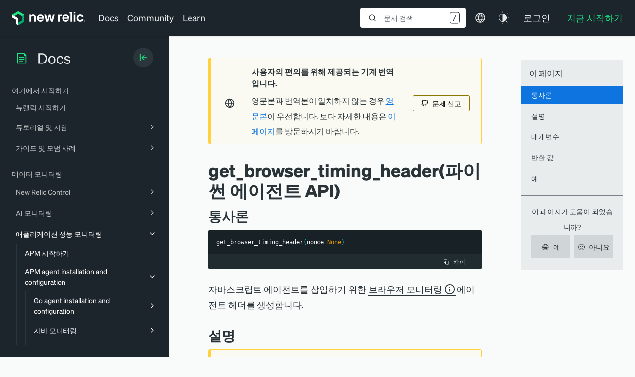

--- FILE ---
content_type: text/html; charset=UTF-8
request_url: https://docs.newrelic.com/kr/docs/apm/agents/python-agent/python-agent-api/getbrowsertimingheader-python-agent-api
body_size: 129367
content:
<!DOCTYPE html><html lang="ko"><head><meta charSet="utf-8"/><meta http-equiv="x-ua-compatible" content="ie=edge"/><meta name="viewport" content="width=device-width, initial-scale=1, shrink-to-fit=no"/><script src="https://cmp.osano.com/AzZVWOTJtg1WY32RK/cd381ba3-ebca-488c-a528-376a86764609/osano.js?language=ko"></script><meta name="generator" content="Gatsby 4.25.7"/><meta data-react-helmet="true" name="theme-color" content="#293338"/><meta data-react-helmet="true" class="swiftype" name="type" data-type="enum" content="docs-kr"/><meta data-react-helmet="true" name="google-site-verification" content="He_vizRXYX_mUhwBe3BmyaMxNnVRAZbq_Jtm2A0e4WY"/><meta data-react-helmet="true" name="tags" class="swiftype" data-type="string" content="Agents"/><meta data-react-helmet="true" name="tags" class="swiftype" data-type="string" content="Python agent"/><meta data-react-helmet="true" name="tags" class="swiftype" data-type="string" content="Python agent API"/><meta data-react-helmet="true" class="swiftype" name="document_type" data-type="enum" content="page"/><meta data-react-helmet="true" class="swiftype" name="title" data-type="string" content="get_browser_timing_header(파이썬 에이전트 API)"/><meta data-react-helmet="true" name="description" content="Python API: This call produces the JavaScript snippet you can use to set up browser monitoring."/><meta name="theme-color" content="#663399"/><style data-href="https://docs-website-kr.netlify.app/styles.ea1e8b957a0f9f034ec9.css" data-identity="gatsby-global-css">@font-face{font-display:block;font-family:KaTeX_AMS;font-style:normal;font-weight:400;src:url(https://docs-website-kr.netlify.app/static/KaTeX_AMS-Regular-73ea273a72f4aca30ca528cf9117470a.woff2) format("woff2"),url(https://docs-website-kr.netlify.app/static/KaTeX_AMS-Regular-d562e886c52f12660a41eea8d05af757.woff) format("woff"),url(https://docs-website-kr.netlify.app/static/KaTeX_AMS-Regular-853be92419a6c3766b9afe7a7c3e32fa.ttf) format("truetype")}@font-face{font-display:block;font-family:KaTeX_Caligraphic;font-style:normal;font-weight:700;src:url([data-uri]) format("woff2"),url([data-uri]) format("woff"),url(https://docs-website-kr.netlify.app/static/KaTeX_Caligraphic-Bold-7489a2fbfb9bfe70442031a27fb57a21.ttf) format("truetype")}@font-face{font-display:block;font-family:KaTeX_Caligraphic;font-style:normal;font-weight:400;src:url([data-uri]) format("woff2"),url([data-uri]) format("woff"),url(https://docs-website-kr.netlify.app/static/KaTeX_Caligraphic-Regular-7e873d3833eb108a0758be45cd29e907.ttf) format("truetype")}@font-face{font-display:block;font-family:KaTeX_Fraktur;font-style:normal;font-weight:700;src:url(https://docs-website-kr.netlify.app/static/KaTeX_Fraktur-Bold-931d67ea207ab37ee693ff155ff4d7a6.woff2) format("woff2"),url(https://docs-website-kr.netlify.app/static/KaTeX_Fraktur-Bold-354501bac435c3264834b80301089bad.woff) format("woff"),url(https://docs-website-kr.netlify.app/static/KaTeX_Fraktur-Bold-4c761b3711973ab04edf7ea6f1fbacdc.ttf) format("truetype")}@font-face{font-display:block;font-family:KaTeX_Fraktur;font-style:normal;font-weight:400;src:url(https://docs-website-kr.netlify.app/static/KaTeX_Fraktur-Regular-172d3529b26f8cedef6b5ddef7546e02.woff2) format("woff2"),url(https://docs-website-kr.netlify.app/static/KaTeX_Fraktur-Regular-6fdf0ac577be0ba82a4c9a89b8eef91b.woff) format("woff"),url(https://docs-website-kr.netlify.app/static/KaTeX_Fraktur-Regular-ed305b5434865e06ffde7da0d28101af.ttf) format("truetype")}@font-face{font-display:block;font-family:KaTeX_Main;font-style:normal;font-weight:700;src:url(https://docs-website-kr.netlify.app/static/KaTeX_Main-Bold-39890742bc957b368704509bb2f4163c.woff2) format("woff2"),url(https://docs-website-kr.netlify.app/static/KaTeX_Main-Bold-0c3b8929d377c0e9b2f3a9c872e3337b.woff) format("woff"),url(https://docs-website-kr.netlify.app/static/KaTeX_Main-Bold-8169508bf58f8bd92ad8a768ede68a18.ttf) format("truetype")}@font-face{font-display:block;font-family:KaTeX_Main;font-style:italic;font-weight:700;src:url(https://docs-website-kr.netlify.app/static/KaTeX_Main-BoldItalic-20f389c4120be058d80a3cd6a2f5a9b9.woff2) format("woff2"),url(https://docs-website-kr.netlify.app/static/KaTeX_Main-BoldItalic-428978dc7837d46de0916f266f5a43df.woff) format("woff"),url(https://docs-website-kr.netlify.app/static/KaTeX_Main-BoldItalic-828abcb200061cffbaae1f0498f821a8.ttf) format("truetype")}@font-face{font-display:block;font-family:KaTeX_Main;font-style:italic;font-weight:400;src:url(https://docs-website-kr.netlify.app/static/KaTeX_Main-Italic-fe2176f79edaa716e6212cca53949439.woff2) format("woff2"),url(https://docs-website-kr.netlify.app/static/KaTeX_Main-Italic-fd947498bc16392e76c23adf58513fb3.woff) format("woff"),url(https://docs-website-kr.netlify.app/static/KaTeX_Main-Italic-fa675e5e4bec9eb250b6a8cac09b189b.ttf) format("truetype")}@font-face{font-display:block;font-family:KaTeX_Main;font-style:normal;font-weight:400;src:url(https://docs-website-kr.netlify.app/static/KaTeX_Main-Regular-f650f111a3b890d116f1ba740b7e3de3.woff2) format("woff2"),url(https://docs-website-kr.netlify.app/static/KaTeX_Main-Regular-4f35fbcc9ee8614c2bcc8c28314db234.woff) format("woff"),url(https://docs-website-kr.netlify.app/static/KaTeX_Main-Regular-9eba1d77abcf2aa6e94e823d52be546b.ttf) format("truetype")}@font-face{font-display:block;font-family:KaTeX_Math;font-style:italic;font-weight:700;src:url(https://docs-website-kr.netlify.app/static/KaTeX_Math-BoldItalic-dcbcbd93bac0470b462db6f9708a658c.woff2) format("woff2"),url(https://docs-website-kr.netlify.app/static/KaTeX_Math-BoldItalic-3f07ed67f06c720120cedd0bad5f60e2.woff) format("woff"),url(https://docs-website-kr.netlify.app/static/KaTeX_Math-BoldItalic-bf2d440b3a42ea78a998ccd32eb09d88.ttf) format("truetype")}@font-face{font-display:block;font-family:KaTeX_Math;font-style:italic;font-weight:400;src:url(https://docs-website-kr.netlify.app/static/KaTeX_Math-Italic-6d3d25f4820d0da8f01fa3d2c7cbb8c2.woff2) format("woff2"),url(https://docs-website-kr.netlify.app/static/KaTeX_Math-Italic-96759856b4e70f3a83385d07e0d33b03.woff) format("woff"),url(https://docs-website-kr.netlify.app/static/KaTeX_Math-Italic-8a5f936332e8028c7278a3a25db00925.ttf) format("truetype")}@font-face{font-display:block;font-family:"KaTeX_SansSerif";font-style:normal;font-weight:700;src:url(https://docs-website-kr.netlify.app/static/KaTeX_SansSerif-Bold-95591a929f0d32aa282a90ba5acf81f0.woff2) format("woff2"),url(https://docs-website-kr.netlify.app/static/KaTeX_SansSerif-Bold-b9cd458ac6d5889ff9c388cf91b8ad51.woff) format("woff"),url(https://docs-website-kr.netlify.app/static/KaTeX_SansSerif-Bold-5b49f4993ae22d7975b413caed1a4c01.ttf) format("truetype")}@font-face{font-display:block;font-family:"KaTeX_SansSerif";font-style:italic;font-weight:400;src:url(https://docs-website-kr.netlify.app/static/KaTeX_SansSerif-Italic-7d393d382f3e7fb1c637280a90a3434b.woff2) format("woff2"),url(https://docs-website-kr.netlify.app/static/KaTeX_SansSerif-Italic-8d593cfaa96238d5e2f8af9e11cc5a68.woff) format("woff"),url(https://docs-website-kr.netlify.app/static/KaTeX_SansSerif-Italic-b257a18c016f37ee45430f59757a0db9.ttf) format("truetype")}@font-face{font-display:block;font-family:"KaTeX_SansSerif";font-style:normal;font-weight:400;src:url(https://docs-website-kr.netlify.app/static/KaTeX_SansSerif-Regular-cd5e231e0cc53b2cb2c029b09b917782.woff2) format("woff2"),url(https://docs-website-kr.netlify.app/static/KaTeX_SansSerif-Regular-02271ec5cb9f5b4588ac53d7efbe6de8.woff) format("woff"),url(https://docs-website-kr.netlify.app/static/KaTeX_SansSerif-Regular-2f7bc363fc5424ebda5903f74c404a99.ttf) format("truetype")}@font-face{font-display:block;font-family:KaTeX_Script;font-style:normal;font-weight:400;src:url([data-uri]) format("woff2"),url(https://docs-website-kr.netlify.app/static/KaTeX_Script-Regular-073b3402d036714b43709614d1da717a.woff) format("woff"),url(https://docs-website-kr.netlify.app/static/KaTeX_Script-Regular-fc9ba5249878cd8f8d885c1f42b0f43d.ttf) format("truetype")}@font-face{font-display:block;font-family:KaTeX_Size1;font-style:normal;font-weight:400;src:url([data-uri]) format("woff2"),url([data-uri]) format("woff"),url(https://docs-website-kr.netlify.app/static/KaTeX_Size1-Regular-6de7d4b539221a49e9e241b734653ecf.ttf) format("truetype")}@font-face{font-display:block;font-family:KaTeX_Size2;font-style:normal;font-weight:400;src:url([data-uri]) format("woff2"),url([data-uri]) format("woff"),url(https://docs-website-kr.netlify.app/static/KaTeX_Size2-Regular-57f5c1837853986ea1dbadbb8f4f6074.ttf) format("truetype")}@font-face{font-display:block;font-family:KaTeX_Size3;font-style:normal;font-weight:400;src:url([data-uri]) format("woff2"),url([data-uri]) format("woff"),url([data-uri]) format("truetype")}@font-face{font-display:block;font-family:KaTeX_Size4;font-style:normal;font-weight:400;src:url([data-uri]) format("woff2"),url([data-uri]) format("woff"),url(https://docs-website-kr.netlify.app/static/KaTeX_Size4-Regular-4ad7c7e8bb8d10a34bb7c4bb567cef92.ttf) format("truetype")}@font-face{font-display:block;font-family:KaTeX_Typewriter;font-style:normal;font-weight:400;src:url(https://docs-website-kr.netlify.app/static/KaTeX_Typewriter-Regular-c295e7f71970f03c0549228b1c18120a.woff2) format("woff2"),url(https://docs-website-kr.netlify.app/static/KaTeX_Typewriter-Regular-4c6b94fd1d07f8beff7cf3364d4d4555.woff) format("woff"),url(https://docs-website-kr.netlify.app/static/KaTeX_Typewriter-Regular-c5c02d763c89380dcb4ed359e15d0897.ttf) format("truetype")}.katex{text-rendering:auto;font:normal 1.21em KaTeX_Main,Times New Roman,serif;line-height:1.2;text-indent:0}.katex *{-ms-high-contrast-adjust:none!important;border-color:currentColor}.katex .katex-version:after{content:"0.16.25"}.katex .katex-mathml{clip:rect(1px,1px,1px,1px);border:0;height:1px;overflow:hidden;padding:0;position:absolute;width:1px}.katex .katex-html>.newline{display:block}.katex .base{position:relative;white-space:nowrap;width:min-content}.katex .base,.katex .strut{display:inline-block}.katex .textbf{font-weight:700}.katex .textit{font-style:italic}.katex .textrm{font-family:KaTeX_Main}.katex .textsf{font-family:KaTeX_SansSerif}.katex .texttt{font-family:KaTeX_Typewriter}.katex .mathnormal{font-family:KaTeX_Math;font-style:italic}.katex .mathit{font-family:KaTeX_Main;font-style:italic}.katex .mathrm{font-style:normal}.katex .mathbf{font-family:KaTeX_Main;font-weight:700}.katex .boldsymbol{font-family:KaTeX_Math;font-style:italic;font-weight:700}.katex .amsrm,.katex .mathbb,.katex .textbb{font-family:KaTeX_AMS}.katex .mathcal{font-family:KaTeX_Caligraphic}.katex .mathfrak,.katex .textfrak{font-family:KaTeX_Fraktur}.katex .mathboldfrak,.katex .textboldfrak{font-family:KaTeX_Fraktur;font-weight:700}.katex .mathtt{font-family:KaTeX_Typewriter}.katex .mathscr,.katex .textscr{font-family:KaTeX_Script}.katex .mathsf,.katex .textsf{font-family:KaTeX_SansSerif}.katex .mathboldsf,.katex .textboldsf{font-family:KaTeX_SansSerif;font-weight:700}.katex .mathitsf,.katex .mathsfit,.katex .textitsf{font-family:KaTeX_SansSerif;font-style:italic}.katex .mainrm{font-family:KaTeX_Main;font-style:normal}.katex .vlist-t{border-collapse:collapse;display:inline-table;table-layout:fixed}.katex .vlist-r{display:table-row}.katex .vlist{display:table-cell;position:relative;vertical-align:bottom}.katex .vlist>span{display:block;height:0;position:relative}.katex .vlist>span>span{display:inline-block}.katex .vlist>span>.pstrut{overflow:hidden;width:0}.katex .vlist-t2{margin-right:-2px}.katex .vlist-s{display:table-cell;font-size:1px;min-width:2px;vertical-align:bottom;width:2px}.katex .vbox{align-items:baseline;display:inline-flex;flex-direction:column}.katex .hbox{width:100%}.katex .hbox,.katex .thinbox{display:inline-flex;flex-direction:row}.katex .thinbox{max-width:0;width:0}.katex .msupsub{text-align:left}.katex .mfrac>span>span{text-align:center}.katex .mfrac .frac-line{border-bottom-style:solid;display:inline-block;width:100%}.katex .hdashline,.katex .hline,.katex .mfrac .frac-line,.katex .overline .overline-line,.katex .rule,.katex .underline .underline-line{min-height:1px}.katex .mspace{display:inline-block}.katex .clap,.katex .llap,.katex .rlap{position:relative;width:0}.katex .clap>.inner,.katex .llap>.inner,.katex .rlap>.inner{position:absolute}.katex .clap>.fix,.katex .llap>.fix,.katex .rlap>.fix{display:inline-block}.katex .llap>.inner{right:0}.katex .clap>.inner,.katex .rlap>.inner{left:0}.katex .clap>.inner>span{margin-left:-50%;margin-right:50%}.katex .rule{border:0 solid;display:inline-block;position:relative}.katex .hline,.katex .overline .overline-line,.katex .underline .underline-line{border-bottom-style:solid;display:inline-block;width:100%}.katex .hdashline{border-bottom-style:dashed;display:inline-block;width:100%}.katex .sqrt>.root{margin-left:.2777777778em;margin-right:-.5555555556em}.katex .fontsize-ensurer.reset-size1.size1,.katex .sizing.reset-size1.size1{font-size:1em}.katex .fontsize-ensurer.reset-size1.size2,.katex .sizing.reset-size1.size2{font-size:1.2em}.katex .fontsize-ensurer.reset-size1.size3,.katex .sizing.reset-size1.size3{font-size:1.4em}.katex .fontsize-ensurer.reset-size1.size4,.katex .sizing.reset-size1.size4{font-size:1.6em}.katex .fontsize-ensurer.reset-size1.size5,.katex .sizing.reset-size1.size5{font-size:1.8em}.katex .fontsize-ensurer.reset-size1.size6,.katex .sizing.reset-size1.size6{font-size:2em}.katex .fontsize-ensurer.reset-size1.size7,.katex .sizing.reset-size1.size7{font-size:2.4em}.katex .fontsize-ensurer.reset-size1.size8,.katex .sizing.reset-size1.size8{font-size:2.88em}.katex .fontsize-ensurer.reset-size1.size9,.katex .sizing.reset-size1.size9{font-size:3.456em}.katex .fontsize-ensurer.reset-size1.size10,.katex .sizing.reset-size1.size10{font-size:4.148em}.katex .fontsize-ensurer.reset-size1.size11,.katex .sizing.reset-size1.size11{font-size:4.976em}.katex .fontsize-ensurer.reset-size2.size1,.katex .sizing.reset-size2.size1{font-size:.8333333333em}.katex .fontsize-ensurer.reset-size2.size2,.katex .sizing.reset-size2.size2{font-size:1em}.katex .fontsize-ensurer.reset-size2.size3,.katex .sizing.reset-size2.size3{font-size:1.1666666667em}.katex .fontsize-ensurer.reset-size2.size4,.katex .sizing.reset-size2.size4{font-size:1.3333333333em}.katex .fontsize-ensurer.reset-size2.size5,.katex .sizing.reset-size2.size5{font-size:1.5em}.katex .fontsize-ensurer.reset-size2.size6,.katex .sizing.reset-size2.size6{font-size:1.6666666667em}.katex .fontsize-ensurer.reset-size2.size7,.katex .sizing.reset-size2.size7{font-size:2em}.katex .fontsize-ensurer.reset-size2.size8,.katex .sizing.reset-size2.size8{font-size:2.4em}.katex .fontsize-ensurer.reset-size2.size9,.katex .sizing.reset-size2.size9{font-size:2.88em}.katex .fontsize-ensurer.reset-size2.size10,.katex .sizing.reset-size2.size10{font-size:3.4566666667em}.katex .fontsize-ensurer.reset-size2.size11,.katex .sizing.reset-size2.size11{font-size:4.1466666667em}.katex .fontsize-ensurer.reset-size3.size1,.katex .sizing.reset-size3.size1{font-size:.7142857143em}.katex .fontsize-ensurer.reset-size3.size2,.katex .sizing.reset-size3.size2{font-size:.8571428571em}.katex .fontsize-ensurer.reset-size3.size3,.katex .sizing.reset-size3.size3{font-size:1em}.katex .fontsize-ensurer.reset-size3.size4,.katex .sizing.reset-size3.size4{font-size:1.1428571429em}.katex .fontsize-ensurer.reset-size3.size5,.katex .sizing.reset-size3.size5{font-size:1.2857142857em}.katex .fontsize-ensurer.reset-size3.size6,.katex .sizing.reset-size3.size6{font-size:1.4285714286em}.katex .fontsize-ensurer.reset-size3.size7,.katex .sizing.reset-size3.size7{font-size:1.7142857143em}.katex .fontsize-ensurer.reset-size3.size8,.katex .sizing.reset-size3.size8{font-size:2.0571428571em}.katex .fontsize-ensurer.reset-size3.size9,.katex .sizing.reset-size3.size9{font-size:2.4685714286em}.katex .fontsize-ensurer.reset-size3.size10,.katex .sizing.reset-size3.size10{font-size:2.9628571429em}.katex .fontsize-ensurer.reset-size3.size11,.katex .sizing.reset-size3.size11{font-size:3.5542857143em}.katex .fontsize-ensurer.reset-size4.size1,.katex .sizing.reset-size4.size1{font-size:.625em}.katex .fontsize-ensurer.reset-size4.size2,.katex .sizing.reset-size4.size2{font-size:.75em}.katex .fontsize-ensurer.reset-size4.size3,.katex .sizing.reset-size4.size3{font-size:.875em}.katex .fontsize-ensurer.reset-size4.size4,.katex .sizing.reset-size4.size4{font-size:1em}.katex .fontsize-ensurer.reset-size4.size5,.katex .sizing.reset-size4.size5{font-size:1.125em}.katex .fontsize-ensurer.reset-size4.size6,.katex .sizing.reset-size4.size6{font-size:1.25em}.katex .fontsize-ensurer.reset-size4.size7,.katex .sizing.reset-size4.size7{font-size:1.5em}.katex .fontsize-ensurer.reset-size4.size8,.katex .sizing.reset-size4.size8{font-size:1.8em}.katex .fontsize-ensurer.reset-size4.size9,.katex .sizing.reset-size4.size9{font-size:2.16em}.katex .fontsize-ensurer.reset-size4.size10,.katex .sizing.reset-size4.size10{font-size:2.5925em}.katex .fontsize-ensurer.reset-size4.size11,.katex .sizing.reset-size4.size11{font-size:3.11em}.katex .fontsize-ensurer.reset-size5.size1,.katex .sizing.reset-size5.size1{font-size:.5555555556em}.katex .fontsize-ensurer.reset-size5.size2,.katex .sizing.reset-size5.size2{font-size:.6666666667em}.katex .fontsize-ensurer.reset-size5.size3,.katex .sizing.reset-size5.size3{font-size:.7777777778em}.katex .fontsize-ensurer.reset-size5.size4,.katex .sizing.reset-size5.size4{font-size:.8888888889em}.katex .fontsize-ensurer.reset-size5.size5,.katex .sizing.reset-size5.size5{font-size:1em}.katex .fontsize-ensurer.reset-size5.size6,.katex .sizing.reset-size5.size6{font-size:1.1111111111em}.katex .fontsize-ensurer.reset-size5.size7,.katex .sizing.reset-size5.size7{font-size:1.3333333333em}.katex .fontsize-ensurer.reset-size5.size8,.katex .sizing.reset-size5.size8{font-size:1.6em}.katex .fontsize-ensurer.reset-size5.size9,.katex .sizing.reset-size5.size9{font-size:1.92em}.katex .fontsize-ensurer.reset-size5.size10,.katex .sizing.reset-size5.size10{font-size:2.3044444444em}.katex .fontsize-ensurer.reset-size5.size11,.katex .sizing.reset-size5.size11{font-size:2.7644444444em}.katex .fontsize-ensurer.reset-size6.size1,.katex .sizing.reset-size6.size1{font-size:.5em}.katex .fontsize-ensurer.reset-size6.size2,.katex .sizing.reset-size6.size2{font-size:.6em}.katex .fontsize-ensurer.reset-size6.size3,.katex .sizing.reset-size6.size3{font-size:.7em}.katex .fontsize-ensurer.reset-size6.size4,.katex .sizing.reset-size6.size4{font-size:.8em}.katex .fontsize-ensurer.reset-size6.size5,.katex .sizing.reset-size6.size5{font-size:.9em}.katex .fontsize-ensurer.reset-size6.size6,.katex .sizing.reset-size6.size6{font-size:1em}.katex .fontsize-ensurer.reset-size6.size7,.katex .sizing.reset-size6.size7{font-size:1.2em}.katex .fontsize-ensurer.reset-size6.size8,.katex .sizing.reset-size6.size8{font-size:1.44em}.katex .fontsize-ensurer.reset-size6.size9,.katex .sizing.reset-size6.size9{font-size:1.728em}.katex .fontsize-ensurer.reset-size6.size10,.katex .sizing.reset-size6.size10{font-size:2.074em}.katex .fontsize-ensurer.reset-size6.size11,.katex .sizing.reset-size6.size11{font-size:2.488em}.katex .fontsize-ensurer.reset-size7.size1,.katex .sizing.reset-size7.size1{font-size:.4166666667em}.katex .fontsize-ensurer.reset-size7.size2,.katex .sizing.reset-size7.size2{font-size:.5em}.katex .fontsize-ensurer.reset-size7.size3,.katex .sizing.reset-size7.size3{font-size:.5833333333em}.katex .fontsize-ensurer.reset-size7.size4,.katex .sizing.reset-size7.size4{font-size:.6666666667em}.katex .fontsize-ensurer.reset-size7.size5,.katex .sizing.reset-size7.size5{font-size:.75em}.katex .fontsize-ensurer.reset-size7.size6,.katex .sizing.reset-size7.size6{font-size:.8333333333em}.katex .fontsize-ensurer.reset-size7.size7,.katex .sizing.reset-size7.size7{font-size:1em}.katex .fontsize-ensurer.reset-size7.size8,.katex .sizing.reset-size7.size8{font-size:1.2em}.katex .fontsize-ensurer.reset-size7.size9,.katex .sizing.reset-size7.size9{font-size:1.44em}.katex .fontsize-ensurer.reset-size7.size10,.katex .sizing.reset-size7.size10{font-size:1.7283333333em}.katex .fontsize-ensurer.reset-size7.size11,.katex .sizing.reset-size7.size11{font-size:2.0733333333em}.katex .fontsize-ensurer.reset-size8.size1,.katex .sizing.reset-size8.size1{font-size:.3472222222em}.katex .fontsize-ensurer.reset-size8.size2,.katex .sizing.reset-size8.size2{font-size:.4166666667em}.katex .fontsize-ensurer.reset-size8.size3,.katex .sizing.reset-size8.size3{font-size:.4861111111em}.katex .fontsize-ensurer.reset-size8.size4,.katex .sizing.reset-size8.size4{font-size:.5555555556em}.katex .fontsize-ensurer.reset-size8.size5,.katex .sizing.reset-size8.size5{font-size:.625em}.katex .fontsize-ensurer.reset-size8.size6,.katex .sizing.reset-size8.size6{font-size:.6944444444em}.katex .fontsize-ensurer.reset-size8.size7,.katex .sizing.reset-size8.size7{font-size:.8333333333em}.katex .fontsize-ensurer.reset-size8.size8,.katex .sizing.reset-size8.size8{font-size:1em}.katex .fontsize-ensurer.reset-size8.size9,.katex .sizing.reset-size8.size9{font-size:1.2em}.katex .fontsize-ensurer.reset-size8.size10,.katex .sizing.reset-size8.size10{font-size:1.4402777778em}.katex .fontsize-ensurer.reset-size8.size11,.katex .sizing.reset-size8.size11{font-size:1.7277777778em}.katex .fontsize-ensurer.reset-size9.size1,.katex .sizing.reset-size9.size1{font-size:.2893518519em}.katex .fontsize-ensurer.reset-size9.size2,.katex .sizing.reset-size9.size2{font-size:.3472222222em}.katex .fontsize-ensurer.reset-size9.size3,.katex .sizing.reset-size9.size3{font-size:.4050925926em}.katex .fontsize-ensurer.reset-size9.size4,.katex .sizing.reset-size9.size4{font-size:.462962963em}.katex .fontsize-ensurer.reset-size9.size5,.katex .sizing.reset-size9.size5{font-size:.5208333333em}.katex .fontsize-ensurer.reset-size9.size6,.katex .sizing.reset-size9.size6{font-size:.5787037037em}.katex .fontsize-ensurer.reset-size9.size7,.katex .sizing.reset-size9.size7{font-size:.6944444444em}.katex .fontsize-ensurer.reset-size9.size8,.katex .sizing.reset-size9.size8{font-size:.8333333333em}.katex .fontsize-ensurer.reset-size9.size9,.katex .sizing.reset-size9.size9{font-size:1em}.katex .fontsize-ensurer.reset-size9.size10,.katex .sizing.reset-size9.size10{font-size:1.2002314815em}.katex .fontsize-ensurer.reset-size9.size11,.katex .sizing.reset-size9.size11{font-size:1.4398148148em}.katex .fontsize-ensurer.reset-size10.size1,.katex .sizing.reset-size10.size1{font-size:.2410800386em}.katex .fontsize-ensurer.reset-size10.size2,.katex .sizing.reset-size10.size2{font-size:.2892960463em}.katex .fontsize-ensurer.reset-size10.size3,.katex .sizing.reset-size10.size3{font-size:.337512054em}.katex .fontsize-ensurer.reset-size10.size4,.katex .sizing.reset-size10.size4{font-size:.3857280617em}.katex .fontsize-ensurer.reset-size10.size5,.katex .sizing.reset-size10.size5{font-size:.4339440694em}.katex .fontsize-ensurer.reset-size10.size6,.katex .sizing.reset-size10.size6{font-size:.4821600771em}.katex .fontsize-ensurer.reset-size10.size7,.katex .sizing.reset-size10.size7{font-size:.5785920926em}.katex .fontsize-ensurer.reset-size10.size8,.katex .sizing.reset-size10.size8{font-size:.6943105111em}.katex .fontsize-ensurer.reset-size10.size9,.katex .sizing.reset-size10.size9{font-size:.8331726133em}.katex .fontsize-ensurer.reset-size10.size10,.katex .sizing.reset-size10.size10{font-size:1em}.katex .fontsize-ensurer.reset-size10.size11,.katex .sizing.reset-size10.size11{font-size:1.1996142719em}.katex .fontsize-ensurer.reset-size11.size1,.katex .sizing.reset-size11.size1{font-size:.2009646302em}.katex .fontsize-ensurer.reset-size11.size2,.katex .sizing.reset-size11.size2{font-size:.2411575563em}.katex .fontsize-ensurer.reset-size11.size3,.katex .sizing.reset-size11.size3{font-size:.2813504823em}.katex .fontsize-ensurer.reset-size11.size4,.katex .sizing.reset-size11.size4{font-size:.3215434084em}.katex .fontsize-ensurer.reset-size11.size5,.katex .sizing.reset-size11.size5{font-size:.3617363344em}.katex .fontsize-ensurer.reset-size11.size6,.katex .sizing.reset-size11.size6{font-size:.4019292605em}.katex .fontsize-ensurer.reset-size11.size7,.katex .sizing.reset-size11.size7{font-size:.4823151125em}.katex .fontsize-ensurer.reset-size11.size8,.katex .sizing.reset-size11.size8{font-size:.578778135em}.katex .fontsize-ensurer.reset-size11.size9,.katex .sizing.reset-size11.size9{font-size:.6945337621em}.katex .fontsize-ensurer.reset-size11.size10,.katex .sizing.reset-size11.size10{font-size:.8336012862em}.katex .fontsize-ensurer.reset-size11.size11,.katex .sizing.reset-size11.size11{font-size:1em}.katex .delimsizing.size1{font-family:KaTeX_Size1}.katex .delimsizing.size2{font-family:KaTeX_Size2}.katex .delimsizing.size3{font-family:KaTeX_Size3}.katex .delimsizing.size4{font-family:KaTeX_Size4}.katex .delimsizing.mult .delim-size1>span{font-family:KaTeX_Size1}.katex .delimsizing.mult .delim-size4>span{font-family:KaTeX_Size4}.katex .nulldelimiter{display:inline-block;width:.12em}.katex .delimcenter,.katex .op-symbol{position:relative}.katex .op-symbol.small-op{font-family:KaTeX_Size1}.katex .op-symbol.large-op{font-family:KaTeX_Size2}.katex .accent>.vlist-t,.katex .op-limits>.vlist-t{text-align:center}.katex .accent .accent-body{position:relative}.katex .accent .accent-body:not(.accent-full){width:0}.katex .overlay{display:block}.katex .mtable .vertical-separator{display:inline-block;min-width:1px}.katex .mtable .arraycolsep{display:inline-block}.katex .mtable .col-align-c>.vlist-t{text-align:center}.katex .mtable .col-align-l>.vlist-t{text-align:left}.katex .mtable .col-align-r>.vlist-t{text-align:right}.katex .svg-align{text-align:left}.katex svg{fill:currentColor;stroke:currentColor;fill-rule:nonzero;fill-opacity:1;stroke-width:1;stroke-linecap:butt;stroke-linejoin:miter;stroke-miterlimit:4;stroke-dasharray:none;stroke-dashoffset:0;stroke-opacity:1;display:block;height:inherit;position:absolute;width:100%}.katex svg path{stroke:none}.katex img{border-style:none;max-height:none;max-width:none;min-height:0;min-width:0}.katex .stretchy{display:block;overflow:hidden;position:relative;width:100%}.katex .stretchy:after,.katex .stretchy:before{content:""}.katex .hide-tail{overflow:hidden;position:relative;width:100%}.katex .halfarrow-left{left:0;overflow:hidden;position:absolute;width:50.2%}.katex .halfarrow-right{overflow:hidden;position:absolute;right:0;width:50.2%}.katex .brace-left{left:0;overflow:hidden;position:absolute;width:25.1%}.katex .brace-center{left:25%;overflow:hidden;position:absolute;width:50%}.katex .brace-right{overflow:hidden;position:absolute;right:0;width:25.1%}.katex .x-arrow-pad{padding:0 .5em}.katex .cd-arrow-pad{padding:0 .55556em 0 .27778em}.katex .mover,.katex .munder,.katex .x-arrow{text-align:center}.katex .boxpad{padding:0 .3em}.katex .fbox,.katex .fcolorbox{border:.04em solid;box-sizing:border-box}.katex .cancel-pad{padding:0 .2em}.katex .cancel-lap{margin-left:-.2em;margin-right:-.2em}.katex .sout{border-bottom-style:solid;border-bottom-width:.08em}.katex .angl{border-right:.049em solid;border-top:.049em solid;box-sizing:border-box;margin-right:.03889em}.katex .anglpad{padding:0 .03889em}.katex .eqn-num:before{content:"(" counter(katexEqnNo) ")";counter-increment:katexEqnNo}.katex .mml-eqn-num:before{content:"(" counter(mmlEqnNo) ")";counter-increment:mmlEqnNo}.katex .mtr-glue{width:50%}.katex .cd-vert-arrow{display:inline-block;position:relative}.katex .cd-label-left{display:inline-block;position:absolute;right:calc(50% + .3em);text-align:left}.katex .cd-label-right{display:inline-block;left:calc(50% + .3em);position:absolute;text-align:right}.katex-display{display:block;margin:1em 0;text-align:center}.katex-display>.katex{display:block;text-align:center;white-space:nowrap}.katex-display>.katex>.katex-html{display:block;position:relative}.katex-display>.katex>.katex-html>.tag{position:absolute;right:0}.katex-display.leqno>.katex>.katex-html>.tag{left:0;right:auto}.katex-display.fleqn>.katex{padding-left:2em;text-align:left}body{counter-reset:katexEqnNo mmlEqnNo}</style><title data-react-helmet="true">get_browser_timing_header(파이썬 에이전트 API) | New Relic Documentation</title><link data-react-helmet="true" rel="canonical" href="https://docs.newrelic.com/kr/docs/apm/agents/python-agent/python-agent-api/getbrowsertimingheader-python-agent-api/"/><link data-react-helmet="true" rel="alternate" href="https://docs.newrelic.com/docs/apm/agents/python-agent/python-agent-api/getbrowsertimingheader-python-agent-api/" hrefLang="x-default"/><link data-react-helmet="true" rel="alternate" href="https://docs.newrelic.com/jp/docs/apm/agents/python-agent/python-agent-api/getbrowsertimingheader-python-agent-api/" hrefLang="ja"/><link data-react-helmet="true" rel="alternate" href="https://docs.newrelic.com/kr/docs/apm/agents/python-agent/python-agent-api/getbrowsertimingheader-python-agent-api/" hrefLang="ko"/><link data-react-helmet="true" rel="alternate" href="https://docs.newrelic.com/es/docs/apm/agents/python-agent/python-agent-api/getbrowsertimingheader-python-agent-api/" hrefLang="es"/><link data-react-helmet="true" rel="alternate" href="https://docs.newrelic.com/pt/docs/apm/agents/python-agent/python-agent-api/getbrowsertimingheader-python-agent-api/" hrefLang="pt"/><link data-react-helmet="true" rel="alternate" href="https://docs.newrelic.com/fr/docs/apm/agents/python-agent/python-agent-api/getbrowsertimingheader-python-agent-api/" hrefLang="fr"/><script data-react-helmet="true" async="" defer="" src="https://www.google.com/recaptcha/api.js?render=6LeGFt8UAAAAANfnpE8si2Z6NnAqYKnPAYgMpStu"></script><script data-react-helmet="true" async="" defer="" src="https://www.google.com/recaptcha/api.js?render=6Lfn8wUiAAAAANBY-ZtKg4V9b4rdGZtJuAng62jo"></script><script data-react-helmet="true" async="" defer="" src="https://www.google.com/recaptcha/api.js?render=6Lehf-4oAAAAAK-sCeVSRUrRQfImJdwgc2pPkOwZ"></script><link rel="icon" href="https://docs-website-kr.netlify.app/favicon-32x32.png?v=c6adf0dad65cc1d73c93c5e0b1680678" type="image/png"/><link rel="manifest" href="/manifest.webmanifest" crossorigin="anonymous"/><link rel="apple-touch-icon" sizes="48x48" href="https://docs-website-kr.netlify.app/icons/icon-48x48.png?v=c6adf0dad65cc1d73c93c5e0b1680678"/><link rel="apple-touch-icon" sizes="72x72" href="https://docs-website-kr.netlify.app/icons/icon-72x72.png?v=c6adf0dad65cc1d73c93c5e0b1680678"/><link rel="apple-touch-icon" sizes="96x96" href="https://docs-website-kr.netlify.app/icons/icon-96x96.png?v=c6adf0dad65cc1d73c93c5e0b1680678"/><link rel="apple-touch-icon" sizes="144x144" href="https://docs-website-kr.netlify.app/icons/icon-144x144.png?v=c6adf0dad65cc1d73c93c5e0b1680678"/><link rel="apple-touch-icon" sizes="192x192" href="https://docs-website-kr.netlify.app/icons/icon-192x192.png?v=c6adf0dad65cc1d73c93c5e0b1680678"/><link rel="apple-touch-icon" sizes="256x256" href="https://docs-website-kr.netlify.app/icons/icon-256x256.png?v=c6adf0dad65cc1d73c93c5e0b1680678"/><link rel="apple-touch-icon" sizes="384x384" href="https://docs-website-kr.netlify.app/icons/icon-384x384.png?v=c6adf0dad65cc1d73c93c5e0b1680678"/><link rel="apple-touch-icon" sizes="512x512" href="https://docs-website-kr.netlify.app/icons/icon-512x512.png?v=c6adf0dad65cc1d73c93c5e0b1680678"/><style type="text/css">
    .anchor.before {
      position: absolute;
      top: 0;
      left: 0;
      transform: translateX(-100%);
      padding-right: 4px;
    }
    .anchor.after {
      display: inline-block;
      padding-left: 4px;
    }
    h1 .anchor svg,
    h2 .anchor svg,
    h3 .anchor svg,
    h4 .anchor svg,
    h5 .anchor svg,
    h6 .anchor svg {
      visibility: hidden;
    }
    h1:hover .anchor svg,
    h2:hover .anchor svg,
    h3:hover .anchor svg,
    h4:hover .anchor svg,
    h5:hover .anchor svg,
    h6:hover .anchor svg,
    h1 .anchor:focus svg,
    h2 .anchor:focus svg,
    h3 .anchor:focus svg,
    h4 .anchor:focus svg,
    h5 .anchor:focus svg,
    h6 .anchor:focus svg {
      visibility: visible;
    }
  </style><script>
    document.addEventListener("DOMContentLoaded", function(event) {
      var hash = window.decodeURI(location.hash.replace('#', ''))
      if (hash !== '') {
        var element = document.getElementById(hash)
        if (element) {
          var scrollTop = window.pageYOffset || document.documentElement.scrollTop || document.body.scrollTop
          var clientTop = document.documentElement.clientTop || document.body.clientTop || 0
          var offset = element.getBoundingClientRect().top + scrollTop - clientTop
          // Wait for the browser to finish rendering before scrolling.
          setTimeout((function() {
            window.scrollTo(0, offset - 0)
          }), 0)
        }
      }
    })
  </script><link rel="sitemap" type="application/xml" href="https://docs-website-kr.netlify.app/sitemap-index.xml"/><script>;window.NREUM||(NREUM={});NREUM.init={session_replay:{enabled:true,mask_text_selector:'*',sampling_rate:50,error_sampling_rate:100,mask_all_inputs:true,collect_fonts:true,inline_stylesheet:true},distributed_tracing:{enabled:true},privacy:{cookies_enabled:true},ajax:{deny_list:["staging-bam-cell.nr-data.net","docs.newrelic.com"]},};
;/*! For license information please see nr-loader-spa-1.290.0.min.js.LICENSE.txt */
(()=>{var e,t,r={8122:(e,t,r)=>{"use strict";r.d(t,{a:()=>i});var n=r(944);function i(e,t){try{if(!e||"object"!=typeof e)return(0,n.R)(3);if(!t||"object"!=typeof t)return(0,n.R)(4);const r=Object.create(Object.getPrototypeOf(t),Object.getOwnPropertyDescriptors(t)),o=0===Object.keys(r).length?e:r;for(let a in o)if(void 0!==e[a])try{if(null===e[a]){r[a]=null;continue}Array.isArray(e[a])&&Array.isArray(t[a])?r[a]=Array.from(new Set([...e[a],...t[a]])):"object"==typeof e[a]&&"object"==typeof t[a]?r[a]=i(e[a],t[a]):r[a]=e[a]}catch(e){(0,n.R)(1,e)}return r}catch(e){(0,n.R)(2,e)}}},2555:(e,t,r)=>{"use strict";r.d(t,{D:()=>s,f:()=>a});var n=r(384),i=r(8122);const o={beacon:n.NT.beacon,errorBeacon:n.NT.errorBeacon,licenseKey:void 0,applicationID:void 0,sa:void 0,queueTime:void 0,applicationTime:void 0,ttGuid:void 0,user:void 0,account:void 0,product:void 0,extra:void 0,jsAttributes:{},userAttributes:void 0,atts:void 0,transactionName:void 0,tNamePlain:void 0};function a(e){try{return!!e.licenseKey&&!!e.errorBeacon&&!!e.applicationID}catch(e){return!1}}const s=e=>(0,i.a)(e,o)},9324:(e,t,r)=>{"use strict";r.d(t,{F3:()=>i,Xs:()=>o,Yq:()=>a,xv:()=>n});const n="1.290.0",i="PROD",o="CDN",a="^2.0.0-alpha.18"},6154:(e,t,r)=>{"use strict";r.d(t,{A4:()=>s,OF:()=>d,RI:()=>i,WN:()=>h,bv:()=>o,gm:()=>a,lR:()=>f,m:()=>u,mw:()=>c,sb:()=>l});var n=r(1863);const i="undefined"!=typeof window&&!!window.document,o="undefined"!=typeof WorkerGlobalScope&&("undefined"!=typeof self&&self instanceof WorkerGlobalScope&&self.navigator instanceof WorkerNavigator||"undefined"!=typeof globalThis&&globalThis instanceof WorkerGlobalScope&&globalThis.navigator instanceof WorkerNavigator),a=i?window:"undefined"!=typeof WorkerGlobalScope&&("undefined"!=typeof self&&self instanceof WorkerGlobalScope&&self||"undefined"!=typeof globalThis&&globalThis instanceof WorkerGlobalScope&&globalThis),s="complete"===a?.document?.readyState,c=Boolean("hidden"===a?.document?.visibilityState),u=""+a?.location,d=/iPad|iPhone|iPod/.test(a.navigator?.userAgent),l=d&&"undefined"==typeof SharedWorker,f=(()=>{const e=a.navigator?.userAgent?.match(/Firefox[/\s](\d+\.\d+)/);return Array.isArray(e)&&e.length>=2?+e[1]:0})(),h=Date.now()-(0,n.t)()},7295:(e,t,r)=>{"use strict";r.d(t,{Xv:()=>a,gX:()=>i,iW:()=>o});var n=[];function i(e){if(!e||o(e))return!1;if(0===n.length)return!0;for(var t=0;t<n.length;t++){var r=n[t];if("*"===r.hostname)return!1;if(s(r.hostname,e.hostname)&&c(r.pathname,e.pathname))return!1}return!0}function o(e){return void 0===e.hostname}function a(e){if(n=[],e&&e.length)for(var t=0;t<e.length;t++){let r=e[t];if(!r)continue;0===r.indexOf("http://")?r=r.substring(7):0===r.indexOf("https://")&&(r=r.substring(8));const i=r.indexOf("/");let o,a;i>0?(o=r.substring(0,i),a=r.substring(i)):(o=r,a="");let[s]=o.split(":");n.push({hostname:s,pathname:a})}}function s(e,t){return!(e.length>t.length)&&t.indexOf(e)===t.length-e.length}function c(e,t){return 0===e.indexOf("/")&&(e=e.substring(1)),0===t.indexOf("/")&&(t=t.substring(1)),""===e||e===t}},3241:(e,t,r)=>{"use strict";r.d(t,{W:()=>o});var n=r(6154);const i="newrelic";function o(e={}){try{n.gm.dispatchEvent(new CustomEvent(i,{detail:e}))}catch(e){}}},1687:(e,t,r)=>{"use strict";r.d(t,{Ak:()=>c,Ze:()=>l,x3:()=>u});var n=r(7836),i=r(3606),o=r(860),a=r(2646);const s={};function c(e,t){const r={staged:!1,priority:o.P3[t]||0};d(e),s[e].get(t)||s[e].set(t,r)}function u(e,t){e&&s[e]&&(s[e].get(t)&&s[e].delete(t),h(e,t,!1),s[e].size&&f(e))}function d(e){if(!e)throw new Error("agentIdentifier required");s[e]||(s[e]=new Map)}function l(e="",t="feature",r=!1){if(d(e),!e||!s[e].get(t)||r)return h(e,t);s[e].get(t).staged=!0,f(e)}function f(e){const t=Array.from(s[e]);t.every((([e,t])=>t.staged))&&(t.sort(((e,t)=>e[1].priority-t[1].priority)),t.forEach((([t])=>{s[e].delete(t),h(e,t)})))}function h(e,t,r=!0){const o=e?n.ee.get(e):n.ee,s=i.i.handlers;if(!o.aborted&&o.backlog&&s){if(r){const e=o.backlog[t],r=s[t];if(r){for(let t=0;e&&t<e.length;++t)p(e[t],r);Object.entries(r).forEach((([e,t])=>{Object.values(t||{}).forEach((t=>{t[0]?.on&&t[0]?.context()instanceof a.y&&t[0].on(e,t[1])}))}))}}o.isolatedBacklog||delete s[t],o.backlog[t]=null,o.emit("drain-"+t,[])}}function p(e,t){var r=e[1];Object.values(t[r]||{}).forEach((t=>{var r=e[0];if(t[0]===r){var n=t[1],i=e[3],o=e[2];n.apply(i,o)}}))}},7836:(e,t,r)=>{"use strict";r.d(t,{P:()=>s,ee:()=>c});var n=r(384),i=r(8990),o=r(2646),a=r(5607);const s="nr@context:".concat(a.W),c=function e(t,r){var n={},a={},d={},l=!1;try{l=16===r.length&&u.initializedAgents?.[r]?.runtime.isolatedBacklog}catch(e){}var f={on:p,addEventListener:p,removeEventListener:function(e,t){var r=n[e];if(!r)return;for(var i=0;i<r.length;i++)r[i]===t&&r.splice(i,1)},emit:function(e,r,n,i,o){!1!==o&&(o=!0);if(c.aborted&&!i)return;t&&o&&t.emit(e,r,n);for(var s=h(n),u=g(e),d=u.length,l=0;l<d;l++)u[l].apply(s,r);var p=v()[a[e]];p&&p.push([f,e,r,s]);return s},get:m,listeners:g,context:h,buffer:function(e,t){const r=v();if(t=t||"feature",f.aborted)return;Object.entries(e||{}).forEach((([e,n])=>{a[n]=t,t in r||(r[t]=[])}))},abort:function(){f._aborted=!0,Object.keys(f.backlog).forEach((e=>{delete f.backlog[e]}))},isBuffering:function(e){return!!v()[a[e]]},debugId:r,backlog:l?{}:t&&"object"==typeof t.backlog?t.backlog:{},isolatedBacklog:l};return Object.defineProperty(f,"aborted",{get:()=>{let e=f._aborted||!1;return e||(t&&(e=t.aborted),e)}}),f;function h(e){return e&&e instanceof o.y?e:e?(0,i.I)(e,s,(()=>new o.y(s))):new o.y(s)}function p(e,t){n[e]=g(e).concat(t)}function g(e){return n[e]||[]}function m(t){return d[t]=d[t]||e(f,t)}function v(){return f.backlog}}(void 0,"globalEE"),u=(0,n.Zm)();u.ee||(u.ee=c)},2646:(e,t,r)=>{"use strict";r.d(t,{y:()=>n});class n{constructor(e){this.contextId=e}}},9908:(e,t,r)=>{"use strict";r.d(t,{d:()=>n,p:()=>i});var n=r(7836).ee.get("handle");function i(e,t,r,i,o){o?(o.buffer([e],i),o.emit(e,t,r)):(n.buffer([e],i),n.emit(e,t,r))}},3606:(e,t,r)=>{"use strict";r.d(t,{i:()=>o});var n=r(9908);o.on=a;var i=o.handlers={};function o(e,t,r,o){a(o||n.d,i,e,t,r)}function a(e,t,r,i,o){o||(o="feature"),e||(e=n.d);var a=t[o]=t[o]||{};(a[r]=a[r]||[]).push([e,i])}},3878:(e,t,r)=>{"use strict";function n(e,t){return{capture:e,passive:!1,signal:t}}function i(e,t,r=!1,i){window.addEventListener(e,t,n(r,i))}function o(e,t,r=!1,i){document.addEventListener(e,t,n(r,i))}r.d(t,{DD:()=>o,jT:()=>n,sp:()=>i})},5607:(e,t,r)=>{"use strict";r.d(t,{W:()=>n});const n=(0,r(9566).bz)()},9566:(e,t,r)=>{"use strict";r.d(t,{LA:()=>s,ZF:()=>c,bz:()=>a,el:()=>u});var n=r(6154);const i="xxxxxxxx-xxxx-4xxx-yxxx-xxxxxxxxxxxx";function o(e,t){return e?15&e[t]:16*Math.random()|0}function a(){const e=n.gm?.crypto||n.gm?.msCrypto;let t,r=0;return e&&e.getRandomValues&&(t=e.getRandomValues(new Uint8Array(30))),i.split("").map((e=>"x"===e?o(t,r++).toString(16):"y"===e?(3&o()|8).toString(16):e)).join("")}function s(e){const t=n.gm?.crypto||n.gm?.msCrypto;let r,i=0;t&&t.getRandomValues&&(r=t.getRandomValues(new Uint8Array(e)));const a=[];for(var s=0;s<e;s++)a.push(o(r,i++).toString(16));return a.join("")}function c(){return s(16)}function u(){return s(32)}},2614:(e,t,r)=>{"use strict";r.d(t,{BB:()=>a,H3:()=>n,g:()=>u,iL:()=>c,tS:()=>s,uh:()=>i,wk:()=>o});const n="NRBA",i="SESSION",o=144e5,a=18e5,s={STARTED:"session-started",PAUSE:"session-pause",RESET:"session-reset",RESUME:"session-resume",UPDATE:"session-update"},c={SAME_TAB:"same-tab",CROSS_TAB:"cross-tab"},u={OFF:0,FULL:1,ERROR:2}},1863:(e,t,r)=>{"use strict";function n(){return Math.floor(performance.now())}r.d(t,{t:()=>n})},7485:(e,t,r)=>{"use strict";r.d(t,{D:()=>i});var n=r(6154);function i(e){if(0===(e||"").indexOf("data:"))return{protocol:"data"};try{const t=new URL(e,location.href),r={port:t.port,hostname:t.hostname,pathname:t.pathname,search:t.search,protocol:t.protocol.slice(0,t.protocol.indexOf(":")),sameOrigin:t.protocol===n.gm?.location?.protocol&&t.host===n.gm?.location?.host};return r.port&&""!==r.port||("http:"===t.protocol&&(r.port="80"),"https:"===t.protocol&&(r.port="443")),r.pathname&&""!==r.pathname?r.pathname.startsWith("/")||(r.pathname="/".concat(r.pathname)):r.pathname="/",r}catch(e){return{}}}},944:(e,t,r)=>{"use strict";function n(e,t){"function"==typeof console.debug&&console.debug("New Relic Warning: https://github.com/newrelic/newrelic-browser-agent/blob/main/docs/warning-codes.md#".concat(e),t)}r.d(t,{R:()=>n})},5701:(e,t,r)=>{"use strict";r.d(t,{B:()=>o,t:()=>a});var n=r(3241);const i=new Set,o={};function a(e,t){const r=t.agentIdentifier;o[r]??={},e&&"object"==typeof e&&(i.has(r)||(t.ee.emit("rumresp",[e]),o[r]=e,i.add(r),(0,n.W)({agentIdentifier:r,loaded:!0,drained:!0,type:"lifecycle",name:"load",feature:void 0,data:e})))}},8990:(e,t,r)=>{"use strict";r.d(t,{I:()=>i});var n=Object.prototype.hasOwnProperty;function i(e,t,r){if(n.call(e,t))return e[t];var i=r();if(Object.defineProperty&&Object.keys)try{return Object.defineProperty(e,t,{value:i,writable:!0,enumerable:!1}),i}catch(e){}return e[t]=i,i}},6389:(e,t,r)=>{"use strict";function n(e,t=500,r={}){const n=r?.leading||!1;let i;return(...r)=>{n&&void 0===i&&(e.apply(this,r),i=setTimeout((()=>{i=clearTimeout(i)}),t)),n||(clearTimeout(i),i=setTimeout((()=>{e.apply(this,r)}),t))}}function i(e){let t=!1;return(...r)=>{t||(t=!0,e.apply(this,r))}}r.d(t,{J:()=>i,s:()=>n})},3304:(e,t,r)=>{"use strict";r.d(t,{A:()=>o});var n=r(7836);const i=()=>{const e=new WeakSet;return(t,r)=>{if("object"==typeof r&&null!==r){if(e.has(r))return;e.add(r)}return r}};function o(e){try{return JSON.stringify(e,i())??""}catch(e){try{n.ee.emit("internal-error",[e])}catch(e){}return""}}},3496:(e,t,r)=>{"use strict";function n(e){return!e||!(!e.licenseKey||!e.applicationID)}function i(e,t){return!e||e.licenseKey===t.info.licenseKey&&e.applicationID===t.info.applicationID}r.d(t,{A:()=>i,I:()=>n})},5289:(e,t,r)=>{"use strict";r.d(t,{GG:()=>o,sB:()=>a});var n=r(3878);function i(){return"undefined"==typeof document||"complete"===document.readyState}function o(e,t){if(i())return e();(0,n.sp)("load",e,t)}function a(e){if(i())return e();(0,n.DD)("DOMContentLoaded",e)}},384:(e,t,r)=>{"use strict";r.d(t,{NT:()=>o,US:()=>u,Zm:()=>a,bQ:()=>c,dV:()=>s,pV:()=>d});var n=r(6154),i=r(1863);const o={beacon:"bam.nr-data.net",errorBeacon:"bam.nr-data.net"};function a(){return n.gm.NREUM||(n.gm.NREUM={}),void 0===n.gm.newrelic&&(n.gm.newrelic=n.gm.NREUM),n.gm.NREUM}function s(){let e=a();return e.o||(e.o={ST:n.gm.setTimeout,SI:n.gm.setImmediate,CT:n.gm.clearTimeout,XHR:n.gm.XMLHttpRequest,REQ:n.gm.Request,EV:n.gm.Event,PR:n.gm.Promise,MO:n.gm.MutationObserver,FETCH:n.gm.fetch,WS:n.gm.WebSocket}),e}function c(e,t){let r=a();r.initializedAgents??={},t.initializedAt={ms:(0,i.t)(),date:new Date},r.initializedAgents[e]=t}function u(e,t){a()[e]=t}function d(){return function(){let e=a();const t=e.info||{};e.info={beacon:o.beacon,errorBeacon:o.errorBeacon,...t}}(),function(){let e=a();const t=e.init||{};e.init={...t}}(),s(),function(){let e=a();const t=e.loader_config||{};e.loader_config={...t}}(),a()}},2843:(e,t,r)=>{"use strict";r.d(t,{u:()=>i});var n=r(3878);function i(e,t=!1,r,i){(0,n.DD)("visibilitychange",(function(){if(t)return void("hidden"===document.visibilityState&&e());e(document.visibilityState)}),r,i)}},8139:(e,t,r)=>{"use strict";r.d(t,{u:()=>f});var n=r(7836),i=r(3434),o=r(8990),a=r(6154);const s={},c=a.gm.XMLHttpRequest,u="addEventListener",d="removeEventListener",l="nr@wrapped:".concat(n.P);function f(e){var t=function(e){return(e||n.ee).get("events")}(e);if(s[t.debugId]++)return t;s[t.debugId]=1;var r=(0,i.YM)(t,!0);function f(e){r.inPlace(e,[u,d],"-",p)}function p(e,t){return e[1]}return"getPrototypeOf"in Object&&(a.RI&&h(document,f),c&&h(c.prototype,f),h(a.gm,f)),t.on(u+"-start",(function(e,t){var n=e[1];if(null!==n&&("function"==typeof n||"object"==typeof n)){var i=(0,o.I)(n,l,(function(){var e={object:function(){if("function"!=typeof n.handleEvent)return;return n.handleEvent.apply(n,arguments)},function:n}[typeof n];return e?r(e,"fn-",null,e.name||"anonymous"):n}));this.wrapped=e[1]=i}})),t.on(d+"-start",(function(e){e[1]=this.wrapped||e[1]})),t}function h(e,t,...r){let n=e;for(;"object"==typeof n&&!Object.prototype.hasOwnProperty.call(n,u);)n=Object.getPrototypeOf(n);n&&t(n,...r)}},3434:(e,t,r)=>{"use strict";r.d(t,{Jt:()=>o,YM:()=>c});var n=r(7836),i=r(5607);const o="nr@original:".concat(i.W);var a=Object.prototype.hasOwnProperty,s=!1;function c(e,t){return e||(e=n.ee),r.inPlace=function(e,t,n,i,o){n||(n="");const a="-"===n.charAt(0);for(let s=0;s<t.length;s++){const c=t[s],u=e[c];d(u)||(e[c]=r(u,a?c+n:n,i,c,o))}},r.flag=o,r;function r(t,r,n,s,c){return d(t)?t:(r||(r=""),nrWrapper[o]=t,function(e,t,r){if(Object.defineProperty&&Object.keys)try{return Object.keys(e).forEach((function(r){Object.defineProperty(t,r,{get:function(){return e[r]},set:function(t){return e[r]=t,t}})})),t}catch(e){u([e],r)}for(var n in e)a.call(e,n)&&(t[n]=e[n])}(t,nrWrapper,e),nrWrapper);function nrWrapper(){var o,a,d,l;try{a=this,o=[...arguments],d="function"==typeof n?n(o,a):n||{}}catch(t){u([t,"",[o,a,s],d],e)}i(r+"start",[o,a,s],d,c);try{return l=t.apply(a,o)}catch(e){throw i(r+"err",[o,a,e],d,c),e}finally{i(r+"end",[o,a,l],d,c)}}}function i(r,n,i,o){if(!s||t){var a=s;s=!0;try{e.emit(r,n,i,t,o)}catch(t){u([t,r,n,i],e)}s=a}}}function u(e,t){t||(t=n.ee);try{t.emit("internal-error",e)}catch(e){}}function d(e){return!(e&&"function"==typeof e&&e.apply&&!e[o])}},9300:(e,t,r)=>{"use strict";r.d(t,{T:()=>n});const n=r(860).K7.ajax},3333:(e,t,r)=>{"use strict";r.d(t,{$v:()=>u,TZ:()=>n,Zp:()=>i,kd:()=>c,mq:()=>s,nf:()=>a,qN:()=>o});const n=r(860).K7.genericEvents,i=["auxclick","click","copy","keydown","paste","scrollend"],o=["focus","blur"],a=4,s=1e3,c=["PageAction","UserAction","BrowserPerformance"],u={MARKS:"experimental.marks",MEASURES:"experimental.measures",RESOURCES:"experimental.resources"}},6774:(e,t,r)=>{"use strict";r.d(t,{T:()=>n});const n=r(860).K7.jserrors},993:(e,t,r)=>{"use strict";r.d(t,{A$:()=>o,ET:()=>a,TZ:()=>s,p_:()=>i});var n=r(860);const i={ERROR:"ERROR",WARN:"WARN",INFO:"INFO",DEBUG:"DEBUG",TRACE:"TRACE"},o={OFF:0,ERROR:1,WARN:2,INFO:3,DEBUG:4,TRACE:5},a="log",s=n.K7.logging},3785:(e,t,r)=>{"use strict";r.d(t,{R:()=>c,b:()=>u});var n=r(9908),i=r(1863),o=r(860),a=r(8154),s=r(993);function c(e,t,r={},c=s.p_.INFO,u,d=(0,i.t)()){(0,n.p)(a.xV,["API/logging/".concat(c.toLowerCase(),"/called")],void 0,o.K7.metrics,e),(0,n.p)(s.ET,[d,t,r,c,u],void 0,o.K7.logging,e)}function u(e){return"string"==typeof e&&Object.values(s.p_).some((t=>t===e.toUpperCase().trim()))}},8154:(e,t,r)=>{"use strict";r.d(t,{z_:()=>o,XG:()=>s,TZ:()=>n,rs:()=>i,xV:()=>a});r(6154),r(9566),r(384);const n=r(860).K7.metrics,i="sm",o="cm",a="storeSupportabilityMetrics",s="storeEventMetrics"},6630:(e,t,r)=>{"use strict";r.d(t,{T:()=>n});const n=r(860).K7.pageViewEvent},782:(e,t,r)=>{"use strict";r.d(t,{T:()=>n});const n=r(860).K7.pageViewTiming},6344:(e,t,r)=>{"use strict";r.d(t,{BB:()=>d,G4:()=>o,Qb:()=>l,TZ:()=>i,Ug:()=>a,_s:()=>s,bc:()=>u,yP:()=>c});var n=r(2614);const i=r(860).K7.sessionReplay,o={RECORD:"recordReplay",PAUSE:"pauseReplay",REPLAY_RUNNING:"replayRunning",ERROR_DURING_REPLAY:"errorDuringReplay"},a=.12,s={DomContentLoaded:0,Load:1,FullSnapshot:2,IncrementalSnapshot:3,Meta:4,Custom:5},c={[n.g.ERROR]:15e3,[n.g.FULL]:3e5,[n.g.OFF]:0},u={RESET:{message:"Session was reset",sm:"Reset"},IMPORT:{message:"Recorder failed to import",sm:"Import"},TOO_MANY:{message:"429: Too Many Requests",sm:"Too-Many"},TOO_BIG:{message:"Payload was too large",sm:"Too-Big"},CROSS_TAB:{message:"Session Entity was set to OFF on another tab",sm:"Cross-Tab"},ENTITLEMENTS:{message:"Session Replay is not allowed and will not be started",sm:"Entitlement"}},d=5e3,l={API:"api"}},5270:(e,t,r)=>{"use strict";r.d(t,{Aw:()=>s,CT:()=>c,SR:()=>a,rF:()=>u});var n=r(384),i=r(7767),o=r(6154);function a(e){return!!(0,n.dV)().o.MO&&(0,i.V)(e)&&!0===e?.session_trace.enabled}function s(e){return!0===e?.session_replay.preload&&a(e)}function c(e,t){const r=t.correctAbsoluteTimestamp(e);return{originalTimestamp:e,correctedTimestamp:r,timestampDiff:e-r,originTime:o.WN,correctedOriginTime:t.correctedOriginTime,originTimeDiff:Math.floor(o.WN-t.correctedOriginTime)}}function u(e,t){try{if("string"==typeof t?.type){if("password"===t.type.toLowerCase())return"*".repeat(e?.length||0);if(void 0!==t?.dataset?.nrUnmask||t?.classList?.contains("nr-unmask"))return e}}catch(e){}return"string"==typeof e?e.replace(/[\S]/g,"*"):"*".repeat(e?.length||0)}},3738:(e,t,r)=>{"use strict";r.d(t,{He:()=>i,Kp:()=>s,Lc:()=>u,Rz:()=>d,TZ:()=>n,bD:()=>o,d3:()=>a,jx:()=>l,uP:()=>c});const n=r(860).K7.sessionTrace,i="bstResource",o="resource",a="-start",s="-end",c="fn"+a,u="fn"+s,d="pushState",l=1e3},3962:(e,t,r)=>{"use strict";r.d(t,{AM:()=>o,O2:()=>c,Qu:()=>u,TZ:()=>s,ih:()=>d,pP:()=>a,tC:()=>i});var n=r(860);const i=["click","keydown","submit","popstate"],o="api",a="initialPageLoad",s=n.K7.softNav,c={INITIAL_PAGE_LOAD:"",ROUTE_CHANGE:1,UNSPECIFIED:2},u={INTERACTION:1,AJAX:2,CUSTOM_END:3,CUSTOM_TRACER:4},d={IP:"in progress",FIN:"finished",CAN:"cancelled"}},7378:(e,t,r)=>{"use strict";r.d(t,{$p:()=>x,BR:()=>b,Kp:()=>w,L3:()=>y,Lc:()=>c,NC:()=>o,SG:()=>d,TZ:()=>i,U6:()=>p,UT:()=>m,d3:()=>R,dT:()=>f,e5:()=>A,gx:()=>v,l9:()=>l,oW:()=>h,op:()=>g,rw:()=>u,tH:()=>E,uP:()=>s,wW:()=>T,xq:()=>a});var n=r(384);const i=r(860).K7.spa,o=["click","submit","keypress","keydown","keyup","change"],a=999,s="fn-start",c="fn-end",u="cb-start",d="api-ixn-",l="remaining",f="interaction",h="spaNode",p="jsonpNode",g="fetch-start",m="fetch-done",v="fetch-body-",b="jsonp-end",y=(0,n.dV)().o.ST,R="-start",w="-end",x="-body",T="cb"+w,A="jsTime",E="fetch"},4234:(e,t,r)=>{"use strict";r.d(t,{W:()=>o});var n=r(7836),i=r(1687);class o{constructor(e,t){this.agentIdentifier=e,this.ee=n.ee.get(e),this.featureName=t,this.blocked=!1}deregisterDrain(){(0,i.x3)(this.agentIdentifier,this.featureName)}}},7767:(e,t,r)=>{"use strict";r.d(t,{V:()=>i});var n=r(6154);const i=e=>n.RI&&!0===e?.privacy.cookies_enabled},1741:(e,t,r)=>{"use strict";r.d(t,{W:()=>o});var n=r(944),i=r(4261);class o{#e(e,...t){if(this[e]!==o.prototype[e])return this[e](...t);(0,n.R)(35,e)}addPageAction(e,t){return this.#e(i.hG,e,t)}register(e){return this.#e(i.eY,e)}recordCustomEvent(e,t){return this.#e(i.fF,e,t)}setPageViewName(e,t){return this.#e(i.Fw,e,t)}setCustomAttribute(e,t,r){return this.#e(i.cD,e,t,r)}noticeError(e,t){return this.#e(i.o5,e,t)}setUserId(e){return this.#e(i.Dl,e)}setApplicationVersion(e){return this.#e(i.nb,e)}setErrorHandler(e){return this.#e(i.bt,e)}addRelease(e,t){return this.#e(i.k6,e,t)}log(e,t){return this.#e(i.$9,e,t)}start(){return this.#e(i.d3)}finished(e){return this.#e(i.BL,e)}recordReplay(){return this.#e(i.CH)}pauseReplay(){return this.#e(i.Tb)}addToTrace(e){return this.#e(i.U2,e)}setCurrentRouteName(e){return this.#e(i.PA,e)}interaction(){return this.#e(i.dT)}wrapLogger(e,t,r){return this.#e(i.Wb,e,t,r)}}},4261:(e,t,r)=>{"use strict";r.d(t,{$9:()=>l,BL:()=>u,Bu:()=>o,CH:()=>g,Dl:()=>x,Fw:()=>w,PA:()=>b,Pl:()=>n,Tb:()=>h,U2:()=>s,Wb:()=>A,bt:()=>R,cD:()=>y,d3:()=>T,dT:()=>d,eY:()=>m,fF:()=>p,hG:()=>a,hw:()=>i,k6:()=>c,nb:()=>v,o5:()=>f});const n="api-",i=n+"ixn-",o={},a="addPageAction",s="addToTrace",c="addRelease",u="finished",d="interaction",l="log",f="noticeError",h="pauseReplay",p="recordCustomEvent",g="recordReplay",m="register",v="setApplicationVersion",b="setCurrentRouteName",y="setCustomAttribute",R="setErrorHandler",w="setPageViewName",x="setUserId",T="start",A="wrapLogger"},5205:(e,t,r)=>{"use strict";r.d(t,{j:()=>_});var n=r(384),i=r(1741);var o=r(2555),a=r(3333);const s=e=>{if(!e||"string"!=typeof e)return!1;try{document.createDocumentFragment().querySelector(e)}catch{return!1}return!0};var c=r(2614),u=r(944),d=r(8122);const l="[data-nr-mask]",f=e=>(0,d.a)(e,(()=>{const e={feature_flags:[],experimental:{marks:!1,measures:!1,resources:!1},mask_selector:"*",block_selector:"[data-nr-block]",mask_input_options:{color:!1,date:!1,"datetime-local":!1,email:!1,month:!1,number:!1,range:!1,search:!1,tel:!1,text:!1,time:!1,url:!1,week:!1,textarea:!1,select:!1,password:!0}};return{ajax:{deny_list:void 0,block_internal:!0,enabled:!0,autoStart:!0},api:{allow_registered_children:!0,duplicate_registered_data:!1},distributed_tracing:{enabled:void 0,exclude_newrelic_header:void 0,cors_use_newrelic_header:void 0,cors_use_tracecontext_headers:void 0,allowed_origins:void 0},get feature_flags(){return e.feature_flags},set feature_flags(t){e.feature_flags=t},generic_events:{enabled:!0,autoStart:!0},harvest:{interval:30},jserrors:{enabled:!0,autoStart:!0},logging:{enabled:!0,autoStart:!0},metrics:{enabled:!0,autoStart:!0},obfuscate:void 0,page_action:{enabled:!0},page_view_event:{enabled:!0,autoStart:!0},page_view_timing:{enabled:!0,autoStart:!0},performance:{get capture_marks(){return e.feature_flags.includes(a.$v.MARKS)||e.experimental.marks},set capture_marks(t){e.experimental.marks=t},get capture_measures(){return e.feature_flags.includes(a.$v.MEASURES)||e.experimental.measures},set capture_measures(t){e.experimental.measures=t},capture_detail:!0,resources:{get enabled(){return e.feature_flags.includes(a.$v.RESOURCES)||e.experimental.resources},set enabled(t){e.experimental.resources=t},asset_types:[],first_party_domains:[],ignore_newrelic:!0}},privacy:{cookies_enabled:!0},proxy:{assets:void 0,beacon:void 0},session:{expiresMs:c.wk,inactiveMs:c.BB},session_replay:{autoStart:!0,enabled:!1,preload:!1,sampling_rate:10,error_sampling_rate:100,collect_fonts:!1,inline_images:!1,fix_stylesheets:!0,mask_all_inputs:!0,get mask_text_selector(){return e.mask_selector},set mask_text_selector(t){s(t)?e.mask_selector="".concat(t,",").concat(l):""===t||null===t?e.mask_selector=l:(0,u.R)(5,t)},get block_class(){return"nr-block"},get ignore_class(){return"nr-ignore"},get mask_text_class(){return"nr-mask"},get block_selector(){return e.block_selector},set block_selector(t){s(t)?e.block_selector+=",".concat(t):""!==t&&(0,u.R)(6,t)},get mask_input_options(){return e.mask_input_options},set mask_input_options(t){t&&"object"==typeof t?e.mask_input_options={...t,password:!0}:(0,u.R)(7,t)}},session_trace:{enabled:!0,autoStart:!0},soft_navigations:{enabled:!0,autoStart:!0},spa:{enabled:!0,autoStart:!0},ssl:void 0,user_actions:{enabled:!0,elementAttributes:["id","className","tagName","type"]}}})());var h=r(6154),p=r(9324);let g=0;const m={buildEnv:p.F3,distMethod:p.Xs,version:p.xv,originTime:h.WN},v={appMetadata:{},customTransaction:void 0,denyList:void 0,disabled:!1,entityManager:void 0,harvester:void 0,isolatedBacklog:!1,loaderType:void 0,maxBytes:3e4,obfuscator:void 0,onerror:void 0,ptid:void 0,releaseIds:{},session:void 0,timeKeeper:void 0,get harvestCount(){return++g}},b=e=>{const t=(0,d.a)(e,v),r=Object.keys(m).reduce(((e,t)=>(e[t]={value:m[t],writable:!1,configurable:!0,enumerable:!0},e)),{});return Object.defineProperties(t,r)};var y=r(5701);const R=e=>{const t=e.startsWith("http");e+="/",r.p=t?e:"https://"+e};var w=r(7836),x=r(3241);const T={accountID:void 0,trustKey:void 0,agentID:void 0,licenseKey:void 0,applicationID:void 0,xpid:void 0},A=e=>(0,d.a)(e,T),E=new Set;function _(e,t={},r,a){let{init:s,info:c,loader_config:u,runtime:d={},exposed:l=!0}=t;if(!c){const e=(0,n.pV)();s=e.init,c=e.info,u=e.loader_config}e.init=f(s||{}),e.loader_config=A(u||{}),c.jsAttributes??={},h.bv&&(c.jsAttributes.isWorker=!0),e.info=(0,o.D)(c);const p=e.init,g=[c.beacon,c.errorBeacon];E.has(e.agentIdentifier)||(p.proxy.assets&&(R(p.proxy.assets),g.push(p.proxy.assets)),p.proxy.beacon&&g.push(p.proxy.beacon),function(e){const t=(0,n.pV)();Object.getOwnPropertyNames(i.W.prototype).forEach((r=>{const n=i.W.prototype[r];if("function"!=typeof n||"constructor"===n)return;let o=t[r];e[r]&&!1!==e.exposed&&"micro-agent"!==e.runtime?.loaderType&&(t[r]=(...t)=>{const n=e[r](...t);return o?o(...t):n})}))}(e),(0,n.US)("activatedFeatures",y.B),e.runSoftNavOverSpa&&=!0===p.soft_navigations.enabled&&p.feature_flags.includes("soft_nav")),d.denyList=[...p.ajax.deny_list||[],...p.ajax.block_internal?g:[]],d.ptid=e.agentIdentifier,d.loaderType=r,e.runtime=b(d),E.has(e.agentIdentifier)||(e.ee=w.ee.get(e.agentIdentifier),e.exposed=l,(0,x.W)({agentIdentifier:e.agentIdentifier,drained:!!y.B?.[e.agentIdentifier],type:"lifecycle",name:"initialize",feature:void 0,data:e.config})),E.add(e.agentIdentifier)}},8374:(e,t,r)=>{r.nc=(()=>{try{return document?.currentScript?.nonce}catch(e){}return""})()},860:(e,t,r)=>{"use strict";r.d(t,{$J:()=>d,K7:()=>c,P3:()=>u,XX:()=>i,Yy:()=>s,df:()=>o,qY:()=>n,v4:()=>a});const n="events",i="jserrors",o="browser/blobs",a="rum",s="browser/logs",c={ajax:"ajax",genericEvents:"generic_events",jserrors:i,logging:"logging",metrics:"metrics",pageAction:"page_action",pageViewEvent:"page_view_event",pageViewTiming:"page_view_timing",sessionReplay:"session_replay",sessionTrace:"session_trace",softNav:"soft_navigations",spa:"spa"},u={[c.pageViewEvent]:1,[c.pageViewTiming]:2,[c.metrics]:3,[c.jserrors]:4,[c.spa]:5,[c.ajax]:6,[c.sessionTrace]:7,[c.softNav]:8,[c.sessionReplay]:9,[c.logging]:10,[c.genericEvents]:11},d={[c.pageViewEvent]:a,[c.pageViewTiming]:n,[c.ajax]:n,[c.spa]:n,[c.softNav]:n,[c.metrics]:i,[c.jserrors]:i,[c.sessionTrace]:o,[c.sessionReplay]:o,[c.logging]:s,[c.genericEvents]:"ins"}}},n={};function i(e){var t=n[e];if(void 0!==t)return t.exports;var o=n[e]={exports:{}};return r[e](o,o.exports,i),o.exports}i.m=r,i.d=(e,t)=>{for(var r in t)i.o(t,r)&&!i.o(e,r)&&Object.defineProperty(e,r,{enumerable:!0,get:t[r]})},i.f={},i.e=e=>Promise.all(Object.keys(i.f).reduce(((t,r)=>(i.f[r](e,t),t)),[])),i.u=e=>({212:"nr-spa-compressor",249:"nr-spa-recorder",478:"nr-spa"}[e]+"-1.290.0.min.js"),i.o=(e,t)=>Object.prototype.hasOwnProperty.call(e,t),e={},t="NRBA-1.290.0.PROD:",i.l=(r,n,o,a)=>{if(e[r])e[r].push(n);else{var s,c;if(void 0!==o)for(var u=document.getElementsByTagName("script"),d=0;d<u.length;d++){var l=u[d];if(l.getAttribute("src")==r||l.getAttribute("data-webpack")==t+o){s=l;break}}if(!s){c=!0;var f={478:"sha512-2i5RxuZ/m/YpRRVXPC98p06x6ZUBqY7d79xJrE5D++qb+LyCG1zPwnIZKCLQLL+QtkfmvLgEivuK6WL26UM0JQ==",249:"sha512-N7Qvs2GMRDH89dYp0xW+p8nQjO8ETs/DHU6TdtBDUycoZhxe3xpcZ17BWLrde2Ioc6b5G8luvRJjIx/JqF1uMw==",212:"sha512-a884ddTXBI44CBhRLEnBEZP7Tgtp2YErWns6rRu0FalosJSuCAvVHb8gFJ91PZ2IJ9ro1wFfjFjK4KSSjzlDUw=="};(s=document.createElement("script")).charset="utf-8",s.timeout=120,i.nc&&s.setAttribute("nonce",i.nc),s.setAttribute("data-webpack",t+o),s.src=r,0!==s.src.indexOf(window.location.origin+"/")&&(s.crossOrigin="anonymous"),f[a]&&(s.integrity=f[a])}e[r]=[n];var h=(t,n)=>{s.onerror=s.onload=null,clearTimeout(p);var i=e[r];if(delete e[r],s.parentNode&&s.parentNode.removeChild(s),i&&i.forEach((e=>e(n))),t)return t(n)},p=setTimeout(h.bind(null,void 0,{type:"timeout",target:s}),12e4);s.onerror=h.bind(null,s.onerror),s.onload=h.bind(null,s.onload),c&&document.head.appendChild(s)}},i.r=e=>{"undefined"!=typeof Symbol&&Symbol.toStringTag&&Object.defineProperty(e,Symbol.toStringTag,{value:"Module"}),Object.defineProperty(e,"__esModule",{value:!0})},i.p="https://js-agent.newrelic.com/",(()=>{var e={38:0,788:0};i.f.j=(t,r)=>{var n=i.o(e,t)?e[t]:void 0;if(0!==n)if(n)r.push(n[2]);else{var o=new Promise(((r,i)=>n=e[t]=[r,i]));r.push(n[2]=o);var a=i.p+i.u(t),s=new Error;i.l(a,(r=>{if(i.o(e,t)&&(0!==(n=e[t])&&(e[t]=void 0),n)){var o=r&&("load"===r.type?"missing":r.type),a=r&&r.target&&r.target.src;s.message="Loading chunk "+t+" failed.\n("+o+": "+a+")",s.name="ChunkLoadError",s.type=o,s.request=a,n[1](s)}}),"chunk-"+t,t)}};var t=(t,r)=>{var n,o,[a,s,c]=r,u=0;if(a.some((t=>0!==e[t]))){for(n in s)i.o(s,n)&&(i.m[n]=s[n]);if(c)c(i)}for(t&&t(r);u<a.length;u++)o=a[u],i.o(e,o)&&e[o]&&e[o][0](),e[o]=0},r=self["webpackChunk:NRBA-1.290.0.PROD"]=self["webpackChunk:NRBA-1.290.0.PROD"]||[];r.forEach(t.bind(null,0)),r.push=t.bind(null,r.push.bind(r))})(),(()=>{"use strict";i(8374);var e=i(9566),t=i(1741);class r extends t.W{agentIdentifier=(0,e.LA)(16)}var n=i(860);const o=Object.values(n.K7);var a=i(5205);var s=i(9908),c=i(1863),u=i(4261),d=i(3241),l=i(944),f=i(5701),h=i(8154);function p(e,t,i,o){const a=o||i;!a||a[e]&&a[e]!==r.prototype[e]||(a[e]=function(){(0,s.p)(h.xV,["API/"+e+"/called"],void 0,n.K7.metrics,i.ee),(0,d.W)({agentIdentifier:i.agentIdentifier,drained:!!f.B?.[i.agentIdentifier],type:"data",name:"api",feature:u.Pl+e,data:{}});try{return t.apply(this,arguments)}catch(e){(0,l.R)(23,e)}})}function g(e,t,r,n,i){const o=e.info;null===r?delete o.jsAttributes[t]:e.info={...e.info,jsAttributes:{...o.jsAttributes,[t]:r}},(i||null===r)&&(0,s.p)(u.Pl+n,[(0,c.t)(),t,r],void 0,"session",e.ee)}var m=i(1687),v=i(4234),b=i(5289),y=i(6154),R=i(5270),w=i(7767),x=i(6389);class T extends v.W{constructor(e,t){super(e.agentIdentifier,t),this.abortHandler=void 0,this.featAggregate=void 0,this.onAggregateImported=void 0,this.deferred=Promise.resolve(),!1===e.init[this.featureName].autoStart?this.deferred=new Promise(((t,r)=>{this.ee.on("manual-start-all",(0,x.J)((()=>{(0,m.Ak)(e.agentIdentifier,this.featureName),t()})))})):(0,m.Ak)(e.agentIdentifier,t)}importAggregator(e,t,r={}){if(this.featAggregate)return;let o;this.onAggregateImported=new Promise((e=>{o=e}));const a=async()=>{let a;await this.deferred;try{if((0,w.V)(e.init)){const{setupAgentSession:t}=await i.e(478).then(i.bind(i,6526));a=t(e)}}catch(e){(0,l.R)(20,e),this.ee.emit("internal-error",[e]),this.featureName===n.K7.sessionReplay&&this.abortHandler?.()}try{if(!this.#t(this.featureName,a,e.init))return(0,m.Ze)(this.agentIdentifier,this.featureName),void o(!1);const{Aggregate:n}=await t();this.featAggregate=new n(e,r),e.runtime.harvester.initializedAggregates.push(this.featAggregate),o(!0)}catch(e){(0,l.R)(34,e),this.abortHandler?.(),(0,m.Ze)(this.agentIdentifier,this.featureName,!0),o(!1),this.ee&&this.ee.abort()}};y.RI?(0,b.GG)((()=>a()),!0):a()}#t(e,t,r){switch(e){case n.K7.sessionReplay:return(0,R.SR)(r)&&!!t;case n.K7.sessionTrace:return!!t;default:return!0}}}var A=i(6630);class E extends T{static featureName=A.T;constructor(e){var t;super(e,A.T),t=e,p(u.Fw,(function(e,r){"string"==typeof e&&("/"!==e.charAt(0)&&(e="/"+e),t.runtime.customTransaction=(r||"http://custom.transaction")+e,(0,s.p)(u.Pl+u.Fw,[(0,c.t)()],void 0,void 0,t.ee))}),t),this.ee.on("api-send-rum",((e,t)=>(0,s.p)("send-rum",[e,t],void 0,this.featureName,this.ee))),this.importAggregator(e,(()=>i.e(478).then(i.bind(i,1983))))}}var _=i(384);var S=i(2843),N=i(3878),O=i(782);class I extends T{static featureName=O.T;constructor(e){super(e,O.T),y.RI&&((0,S.u)((()=>(0,s.p)("docHidden",[(0,c.t)()],void 0,O.T,this.ee)),!0),(0,N.sp)("pagehide",(()=>(0,s.p)("winPagehide",[(0,c.t)()],void 0,O.T,this.ee))),this.importAggregator(e,(()=>i.e(478).then(i.bind(i,9917)))))}}class P extends T{static featureName=h.TZ;constructor(e){super(e,h.TZ),y.RI&&document.addEventListener("securitypolicyviolation",(e=>{(0,s.p)(h.xV,["Generic/CSPViolation/Detected"],void 0,this.featureName,this.ee)})),this.importAggregator(e,(()=>i.e(478).then(i.bind(i,8351))))}}var j=i(6774),C=i(6344),k=i(3304);class L{constructor(e,t,r,n,i){this.name="UncaughtError",this.message="string"==typeof e?e:(0,k.A)(e),this.sourceURL=t,this.line=r,this.column=n,this.__newrelic=i}}function H(e){return K(e)?e:new L(void 0!==e?.message?e.message:e,e?.filename||e?.sourceURL,e?.lineno||e?.line,e?.colno||e?.col,e?.__newrelic)}function M(e){const t="Unhandled Promise Rejection: ";if(!e?.reason)return;if(K(e.reason)){try{e.reason.message.startsWith(t)||(e.reason.message=t+e.reason.message)}catch(e){}return H(e.reason)}const r=H(e.reason);return(r.message||"").startsWith(t)||(r.message=t+r.message),r}function D(e){if(e.error instanceof SyntaxError&&!/:\d+$/.test(e.error.stack?.trim())){const t=new L(e.message,e.filename,e.lineno,e.colno,e.error.__newrelic);return t.name=SyntaxError.name,t}return K(e.error)?e.error:H(e)}function K(e){return e instanceof Error&&!!e.stack}var U=i(2614);function F(e,t,r,i,o=(0,c.t)()){"string"==typeof e&&(e=new Error(e)),(0,s.p)("err",[e,o,!1,t,!!u.Bu[r.agentIdentifier],void 0,i],void 0,n.K7.jserrors,r.ee)}var B=i(3496),G=i(993),W=i(3785);function V(e,{customAttributes:t={},level:r=G.p_.INFO}={},n,i,o=(0,c.t)()){(0,W.R)(n.ee,e,t,r,i,o)}function z(e,t,r,i,o=(0,c.t)()){(0,s.p)(u.Pl+u.hG,[o,e,t,i],void 0,n.K7.genericEvents,r.ee)}function Z(e){p(u.eY,(function(t){return function(e,t){const r={};let i,o;(0,l.R)(54,"newrelic.register"),e.init.api.allow_registered_children||(i=()=>(0,l.R)(55));t&&(0,B.I)(t)||(i=()=>(0,l.R)(48,t));const a={addPageAction:(n,i={})=>{u(z,[n,{...r,...i},e],t)},log:(n,i={})=>{u(V,[n,{...i,customAttributes:{...r,...i.customAttributes||{}}},e],t)},noticeError:(n,i={})=>{u(F,[n,{...r,...i},e],t)},setApplicationVersion:e=>{r["application.version"]=e},setCustomAttribute:(e,t)=>{r[e]=t},setUserId:e=>{r["enduser.id"]=e},metadata:{customAttributes:r,target:t,get connected(){return o||Promise.reject(new Error("Failed to connect"))}}};i?i():o=new Promise(((n,i)=>{try{const o=e.runtime?.entityManager;let s=!!o?.get().entityGuid,c=o?.getEntityGuidFor(t.licenseKey,t.applicationID),u=!!c;if(s&&u)t.entityGuid=c,n(a);else{const d=setTimeout((()=>i(new Error("Failed to connect - Timeout"))),15e3);function l(r){(0,B.A)(r,e)?s||=!0:t.licenseKey===r.licenseKey&&t.applicationID===r.applicationID&&(u=!0,t.entityGuid=r.entityGuid),s&&u&&(clearTimeout(d),e.ee.removeEventListener("entity-added",l),n(a))}e.ee.emit("api-send-rum",[r,t]),e.ee.on("entity-added",l)}}catch(f){i(f)}}));const u=async(t,r,a)=>{if(i)return i();const u=(0,c.t)();(0,s.p)(h.xV,["API/register/".concat(t.name,"/called")],void 0,n.K7.metrics,e.ee);try{await o;const n=e.init.api.duplicate_registered_data;(!0===n||Array.isArray(n)&&n.includes(a.entityGuid))&&t(...r,void 0,u),t(...r,a.entityGuid,u)}catch(e){(0,l.R)(50,e)}};return a}(e,t)}),e)}class q extends T{static featureName=j.T;#r=!1;constructor(e){var t;super(e,j.T),t=e,p(u.o5,((e,r)=>F(e,r,t)),t),u.Bu[t.agentIdentifier]??=U.g.OFF,t.ee.on(C.G4.REPLAY_RUNNING,(e=>{u.Bu[t.agentIdentifier]=e})),function(e){p(u.bt,(function(t){e.runtime.onerror=t}),e)}(e),function(e){let t=0;p(u.k6,(function(e,r){++t>10||(this.runtime.releaseIds[e.slice(-200)]=(""+r).slice(-200))}),e)}(e),Z(e);try{this.removeOnAbort=new AbortController}catch(e){}this.ee.on("internal-error",((e,t)=>{this.abortHandler&&(0,s.p)("ierr",[H(e),(0,c.t)(),!0,{},this.#r,t],void 0,this.featureName,this.ee)})),this.ee.on(C.G4.REPLAY_RUNNING,(e=>{this.#r=e})),y.gm.addEventListener("unhandledrejection",(e=>{this.abortHandler&&(0,s.p)("err",[M(e),(0,c.t)(),!1,{unhandledPromiseRejection:1},this.#r],void 0,this.featureName,this.ee)}),(0,N.jT)(!1,this.removeOnAbort?.signal)),y.gm.addEventListener("error",(e=>{this.abortHandler&&(0,s.p)("err",[D(e),(0,c.t)(),!1,{},this.#r],void 0,this.featureName,this.ee)}),(0,N.jT)(!1,this.removeOnAbort?.signal)),this.abortHandler=this.#n,this.importAggregator(e,(()=>i.e(478).then(i.bind(i,5928))))}#n(){this.removeOnAbort?.abort(),this.abortHandler=void 0}}var Y=i(8990);let X=1;function J(e){const t=typeof e;return!e||"object"!==t&&"function"!==t?-1:e===y.gm?0:(0,Y.I)(e,"nr@id",(function(){return X++}))}function Q(e){if("string"==typeof e&&e.length)return e.length;if("object"==typeof e){if("undefined"!=typeof ArrayBuffer&&e instanceof ArrayBuffer&&e.byteLength)return e.byteLength;if("undefined"!=typeof Blob&&e instanceof Blob&&e.size)return e.size;if(!("undefined"!=typeof FormData&&e instanceof FormData))try{return(0,k.A)(e).length}catch(e){return}}}var ee=i(8139),te=i(7836),re=i(3434);const ne={},ie=["open","send"];function oe(e){var t=e||te.ee;const r=function(e){return(e||te.ee).get("xhr")}(t);if(void 0===y.gm.XMLHttpRequest)return r;if(ne[r.debugId]++)return r;ne[r.debugId]=1,(0,ee.u)(t);var n=(0,re.YM)(r),i=y.gm.XMLHttpRequest,o=y.gm.MutationObserver,a=y.gm.Promise,s=y.gm.setInterval,c="readystatechange",u=["onload","onerror","onabort","onloadstart","onloadend","onprogress","ontimeout"],d=[],f=y.gm.XMLHttpRequest=function(e){const t=new i(e),o=r.context(t);try{r.emit("new-xhr",[t],o),t.addEventListener(c,(a=o,function(){var e=this;e.readyState>3&&!a.resolved&&(a.resolved=!0,r.emit("xhr-resolved",[],e)),n.inPlace(e,u,"fn-",b)}),(0,N.jT)(!1))}catch(e){(0,l.R)(15,e);try{r.emit("internal-error",[e])}catch(e){}}var a;return t};function h(e,t){n.inPlace(t,["onreadystatechange"],"fn-",b)}if(function(e,t){for(var r in e)t[r]=e[r]}(i,f),f.prototype=i.prototype,n.inPlace(f.prototype,ie,"-xhr-",b),r.on("send-xhr-start",(function(e,t){h(e,t),function(e){d.push(e),o&&(p?p.then(v):s?s(v):(g=-g,m.data=g))}(t)})),r.on("open-xhr-start",h),o){var p=a&&a.resolve();if(!s&&!a){var g=1,m=document.createTextNode(g);new o(v).observe(m,{characterData:!0})}}else t.on("fn-end",(function(e){e[0]&&e[0].type===c||v()}));function v(){for(var e=0;e<d.length;e++)h(0,d[e]);d.length&&(d=[])}function b(e,t){return t}return r}var ae="fetch-",se=ae+"body-",ce=["arrayBuffer","blob","json","text","formData"],ue=y.gm.Request,de=y.gm.Response,le="prototype";const fe={};function he(e){const t=function(e){return(e||te.ee).get("fetch")}(e);if(!(ue&&de&&y.gm.fetch))return t;if(fe[t.debugId]++)return t;function r(e,r,n){var i=e[r];"function"==typeof i&&(e[r]=function(){var e,r=[...arguments],o={};t.emit(n+"before-start",[r],o),o[te.P]&&o[te.P].dt&&(e=o[te.P].dt);var a=i.apply(this,r);return t.emit(n+"start",[r,e],a),a.then((function(e){return t.emit(n+"end",[null,e],a),e}),(function(e){throw t.emit(n+"end",[e],a),e}))})}return fe[t.debugId]=1,ce.forEach((e=>{r(ue[le],e,se),r(de[le],e,se)})),r(y.gm,"fetch",ae),t.on(ae+"end",(function(e,r){var n=this;if(r){var i=r.headers.get("content-length");null!==i&&(n.rxSize=i),t.emit(ae+"done",[null,r],n)}else t.emit(ae+"done",[e],n)})),t}var pe=i(7485);class ge{constructor(e){this.agentRef=e}generateTracePayload(t){const r=this.agentRef.loader_config;if(!this.shouldGenerateTrace(t)||!r)return null;var n=(r.accountID||"").toString()||null,i=(r.agentID||"").toString()||null,o=(r.trustKey||"").toString()||null;if(!n||!i)return null;var a=(0,e.ZF)(),s=(0,e.el)(),c=Date.now(),u={spanId:a,traceId:s,timestamp:c};return(t.sameOrigin||this.isAllowedOrigin(t)&&this.useTraceContextHeadersForCors())&&(u.traceContextParentHeader=this.generateTraceContextParentHeader(a,s),u.traceContextStateHeader=this.generateTraceContextStateHeader(a,c,n,i,o)),(t.sameOrigin&&!this.excludeNewrelicHeader()||!t.sameOrigin&&this.isAllowedOrigin(t)&&this.useNewrelicHeaderForCors())&&(u.newrelicHeader=this.generateTraceHeader(a,s,c,n,i,o)),u}generateTraceContextParentHeader(e,t){return"00-"+t+"-"+e+"-01"}generateTraceContextStateHeader(e,t,r,n,i){return i+"@nr=0-1-"+r+"-"+n+"-"+e+"----"+t}generateTraceHeader(e,t,r,n,i,o){if(!("function"==typeof y.gm?.btoa))return null;var a={v:[0,1],d:{ty:"Browser",ac:n,ap:i,id:e,tr:t,ti:r}};return o&&n!==o&&(a.d.tk=o),btoa((0,k.A)(a))}shouldGenerateTrace(e){return this.agentRef.init?.distributed_tracing&&this.isAllowedOrigin(e)}isAllowedOrigin(e){var t=!1;const r=this.agentRef.init?.distributed_tracing;if(e.sameOrigin)t=!0;else if(r?.allowed_origins instanceof Array)for(var n=0;n<r.allowed_origins.length;n++){var i=(0,pe.D)(r.allowed_origins[n]);if(e.hostname===i.hostname&&e.protocol===i.protocol&&e.port===i.port){t=!0;break}}return t}excludeNewrelicHeader(){var e=this.agentRef.init?.distributed_tracing;return!!e&&!!e.exclude_newrelic_header}useNewrelicHeaderForCors(){var e=this.agentRef.init?.distributed_tracing;return!!e&&!1!==e.cors_use_newrelic_header}useTraceContextHeadersForCors(){var e=this.agentRef.init?.distributed_tracing;return!!e&&!!e.cors_use_tracecontext_headers}}var me=i(9300),ve=i(7295),be=["load","error","abort","timeout"],ye=be.length,Re=(0,_.dV)().o.REQ,we=(0,_.dV)().o.XHR;const xe="X-NewRelic-App-Data";class Te extends T{static featureName=me.T;constructor(e){super(e,me.T),this.dt=new ge(e),this.handler=(e,t,r,n)=>(0,s.p)(e,t,r,n,this.ee);try{const e={xmlhttprequest:"xhr",fetch:"fetch",beacon:"beacon"};y.gm?.performance?.getEntriesByType("resource").forEach((t=>{if(t.initiatorType in e&&0!==t.responseStatus){const r={status:t.responseStatus},i={rxSize:t.transferSize,duration:Math.floor(t.duration),cbTime:0};Ae(r,t.name),this.handler("xhr",[r,i,t.startTime,t.responseEnd,e[t.initiatorType]],void 0,n.K7.ajax)}}))}catch(e){}he(this.ee),oe(this.ee),function(e,t,r,i){function o(e){var t=this;t.totalCbs=0,t.called=0,t.cbTime=0,t.end=A,t.ended=!1,t.xhrGuids={},t.lastSize=null,t.loadCaptureCalled=!1,t.params=this.params||{},t.metrics=this.metrics||{},e.addEventListener("load",(function(r){E(t,e)}),(0,N.jT)(!1)),y.lR||e.addEventListener("progress",(function(e){t.lastSize=e.loaded}),(0,N.jT)(!1))}function a(e){this.params={method:e[0]},Ae(this,e[1]),this.metrics={}}function u(t,r){e.loader_config.xpid&&this.sameOrigin&&r.setRequestHeader("X-NewRelic-ID",e.loader_config.xpid);var n=i.generateTracePayload(this.parsedOrigin);if(n){var o=!1;n.newrelicHeader&&(r.setRequestHeader("newrelic",n.newrelicHeader),o=!0),n.traceContextParentHeader&&(r.setRequestHeader("traceparent",n.traceContextParentHeader),n.traceContextStateHeader&&r.setRequestHeader("tracestate",n.traceContextStateHeader),o=!0),o&&(this.dt=n)}}function d(e,r){var n=this.metrics,i=e[0],o=this;if(n&&i){var a=Q(i);a&&(n.txSize=a)}this.startTime=(0,c.t)(),this.body=i,this.listener=function(e){try{"abort"!==e.type||o.loadCaptureCalled||(o.params.aborted=!0),("load"!==e.type||o.called===o.totalCbs&&(o.onloadCalled||"function"!=typeof r.onload)&&"function"==typeof o.end)&&o.end(r)}catch(e){try{t.emit("internal-error",[e])}catch(e){}}};for(var s=0;s<ye;s++)r.addEventListener(be[s],this.listener,(0,N.jT)(!1))}function l(e,t,r){this.cbTime+=e,t?this.onloadCalled=!0:this.called+=1,this.called!==this.totalCbs||!this.onloadCalled&&"function"==typeof r.onload||"function"!=typeof this.end||this.end(r)}function f(e,t){var r=""+J(e)+!!t;this.xhrGuids&&!this.xhrGuids[r]&&(this.xhrGuids[r]=!0,this.totalCbs+=1)}function p(e,t){var r=""+J(e)+!!t;this.xhrGuids&&this.xhrGuids[r]&&(delete this.xhrGuids[r],this.totalCbs-=1)}function g(){this.endTime=(0,c.t)()}function m(e,r){r instanceof we&&"load"===e[0]&&t.emit("xhr-load-added",[e[1],e[2]],r)}function v(e,r){r instanceof we&&"load"===e[0]&&t.emit("xhr-load-removed",[e[1],e[2]],r)}function b(e,t,r){t instanceof we&&("onload"===r&&(this.onload=!0),("load"===(e[0]&&e[0].type)||this.onload)&&(this.xhrCbStart=(0,c.t)()))}function R(e,r){this.xhrCbStart&&t.emit("xhr-cb-time",[(0,c.t)()-this.xhrCbStart,this.onload,r],r)}function w(e){var t,r=e[1]||{};if("string"==typeof e[0]?0===(t=e[0]).length&&y.RI&&(t=""+y.gm.location.href):e[0]&&e[0].url?t=e[0].url:y.gm?.URL&&e[0]&&e[0]instanceof URL?t=e[0].href:"function"==typeof e[0].toString&&(t=e[0].toString()),"string"==typeof t&&0!==t.length){t&&(this.parsedOrigin=(0,pe.D)(t),this.sameOrigin=this.parsedOrigin.sameOrigin);var n=i.generateTracePayload(this.parsedOrigin);if(n&&(n.newrelicHeader||n.traceContextParentHeader))if(e[0]&&e[0].headers)s(e[0].headers,n)&&(this.dt=n);else{var o={};for(var a in r)o[a]=r[a];o.headers=new Headers(r.headers||{}),s(o.headers,n)&&(this.dt=n),e.length>1?e[1]=o:e.push(o)}}function s(e,t){var r=!1;return t.newrelicHeader&&(e.set("newrelic",t.newrelicHeader),r=!0),t.traceContextParentHeader&&(e.set("traceparent",t.traceContextParentHeader),t.traceContextStateHeader&&e.set("tracestate",t.traceContextStateHeader),r=!0),r}}function x(e,t){this.params={},this.metrics={},this.startTime=(0,c.t)(),this.dt=t,e.length>=1&&(this.target=e[0]),e.length>=2&&(this.opts=e[1]);var r,n=this.opts||{},i=this.target;"string"==typeof i?r=i:"object"==typeof i&&i instanceof Re?r=i.url:y.gm?.URL&&"object"==typeof i&&i instanceof URL&&(r=i.href),Ae(this,r);var o=(""+(i&&i instanceof Re&&i.method||n.method||"GET")).toUpperCase();this.params.method=o,this.body=n.body,this.txSize=Q(n.body)||0}function T(e,t){if(this.endTime=(0,c.t)(),this.params||(this.params={}),(0,ve.iW)(this.params))return;let i;this.params.status=t?t.status:0,"string"==typeof this.rxSize&&this.rxSize.length>0&&(i=+this.rxSize);const o={txSize:this.txSize,rxSize:i,duration:(0,c.t)()-this.startTime};r("xhr",[this.params,o,this.startTime,this.endTime,"fetch"],this,n.K7.ajax)}function A(e){const t=this.params,i=this.metrics;if(!this.ended){this.ended=!0;for(let t=0;t<ye;t++)e.removeEventListener(be[t],this.listener,!1);t.aborted||(0,ve.iW)(t)||(i.duration=(0,c.t)()-this.startTime,this.loadCaptureCalled||4!==e.readyState?null==t.status&&(t.status=0):E(this,e),i.cbTime=this.cbTime,r("xhr",[t,i,this.startTime,this.endTime,"xhr"],this,n.K7.ajax))}}function E(e,r){e.params.status=r.status;var i=function(e,t){var r=e.responseType;return"json"===r&&null!==t?t:"arraybuffer"===r||"blob"===r||"json"===r?Q(e.response):"text"===r||""===r||void 0===r?Q(e.responseText):void 0}(r,e.lastSize);if(i&&(e.metrics.rxSize=i),e.sameOrigin&&r.getAllResponseHeaders().indexOf(xe)>=0){var o=r.getResponseHeader(xe);o&&((0,s.p)(h.rs,["Ajax/CrossApplicationTracing/Header/Seen"],void 0,n.K7.metrics,t),e.params.cat=o.split(", ").pop())}e.loadCaptureCalled=!0}t.on("new-xhr",o),t.on("open-xhr-start",a),t.on("open-xhr-end",u),t.on("send-xhr-start",d),t.on("xhr-cb-time",l),t.on("xhr-load-added",f),t.on("xhr-load-removed",p),t.on("xhr-resolved",g),t.on("addEventListener-end",m),t.on("removeEventListener-end",v),t.on("fn-end",R),t.on("fetch-before-start",w),t.on("fetch-start",x),t.on("fn-start",b),t.on("fetch-done",T)}(e,this.ee,this.handler,this.dt),this.importAggregator(e,(()=>i.e(478).then(i.bind(i,3845))))}}function Ae(e,t){var r=(0,pe.D)(t),n=e.params||e;n.hostname=r.hostname,n.port=r.port,n.protocol=r.protocol,n.host=r.hostname+":"+r.port,n.pathname=r.pathname,e.parsedOrigin=r,e.sameOrigin=r.sameOrigin}const Ee={},_e=["pushState","replaceState"];function Se(e){const t=function(e){return(e||te.ee).get("history")}(e);return!y.RI||Ee[t.debugId]++||(Ee[t.debugId]=1,(0,re.YM)(t).inPlace(window.history,_e,"-")),t}var Ne=i(3738);function Oe(e){p(u.BL,(function(t=(0,c.t)()){(0,s.p)(h.XG,[u.BL,{time:t}],void 0,n.K7.metrics,e.ee),e.addToTrace({name:u.BL,start:t+y.WN,origin:"nr"}),(0,s.p)(u.Pl+u.hG,[t,u.BL],void 0,n.K7.genericEvents,e.ee)}),e)}const{He:Ie,bD:Pe,d3:je,Kp:Ce,TZ:ke,Lc:Le,uP:He,Rz:Me}=Ne;class De extends T{static featureName=ke;constructor(e){var t;super(e,ke),t=e,p(u.U2,(function(e){if(!(e&&"object"==typeof e&&e.name&&e.start))return;const r={n:e.name,s:e.start-y.WN,e:(e.end||e.start)-y.WN,o:e.origin||"",t:"api"};(0,s.p)("bstApi",[r],void 0,n.K7.sessionTrace,t.ee)}),t),Oe(e);if(!(0,w.V)(e.init))return void this.deregisterDrain();const r=this.ee;let o;Se(r),this.eventsEE=(0,ee.u)(r),this.eventsEE.on(He,(function(e,t){this.bstStart=(0,c.t)()})),this.eventsEE.on(Le,(function(e,t){(0,s.p)("bst",[e[0],t,this.bstStart,(0,c.t)()],void 0,n.K7.sessionTrace,r)})),r.on(Me+je,(function(e){this.time=(0,c.t)(),this.startPath=location.pathname+location.hash})),r.on(Me+Ce,(function(e){(0,s.p)("bstHist",[location.pathname+location.hash,this.startPath,this.time],void 0,n.K7.sessionTrace,r)}));try{o=new PerformanceObserver((e=>{const t=e.getEntries();(0,s.p)(Ie,[t],void 0,n.K7.sessionTrace,r)})),o.observe({type:Pe,buffered:!0})}catch(e){}this.importAggregator(e,(()=>i.e(478).then(i.bind(i,575))),{resourceObserver:o})}}class Ke extends T{static featureName=C.TZ;#i;#o;constructor(e){var t;let r;super(e,C.TZ),t=e,p(u.CH,(function(){(0,s.p)(u.CH,[],void 0,n.K7.sessionReplay,t.ee)}),t),function(e){p(u.Tb,(function(){(0,s.p)(u.Tb,[],void 0,n.K7.sessionReplay,e.ee)}),e)}(e),this.replayRunning=!1,this.#o=e;try{r=JSON.parse(localStorage.getItem("".concat(U.H3,"_").concat(U.uh)))}catch(e){}(0,R.SR)(e.init)&&this.ee.on(C.G4.RECORD,(()=>this.#a())),this.#s(r)?(this.#i=r?.sessionReplayMode,this.#c()):this.importAggregator(this.#o,(()=>i.e(478).then(i.bind(i,6167)))),this.ee.on("err",(e=>{this.replayRunning&&(this.errorNoticed=!0,(0,s.p)(C.G4.ERROR_DURING_REPLAY,[e],void 0,this.featureName,this.ee))})),this.ee.on(C.G4.REPLAY_RUNNING,(e=>{this.replayRunning=e}))}#s(e){return e&&(e.sessionReplayMode===U.g.FULL||e.sessionReplayMode===U.g.ERROR)||(0,R.Aw)(this.#o.init)}#u=!1;async#c(e){if(!this.#u){this.#u=!0;try{const{Recorder:t}=await Promise.all([i.e(478),i.e(249)]).then(i.bind(i,8589));this.recorder??=new t({mode:this.#i,agentIdentifier:this.agentIdentifier,trigger:e,ee:this.ee,agentRef:this.#o}),this.recorder.startRecording(),this.abortHandler=this.recorder.stopRecording}catch(e){}this.importAggregator(this.#o,(()=>i.e(478).then(i.bind(i,6167))),{recorder:this.recorder,errorNoticed:this.errorNoticed})}}#a(){this.featAggregate?this.featAggregate.mode!==U.g.FULL&&this.featAggregate.initializeRecording(U.g.FULL,!0):(this.#i=U.g.FULL,this.#c(C.Qb.API),this.recorder&&this.recorder.parent.mode!==U.g.FULL&&(this.recorder.parent.mode=U.g.FULL,this.recorder.stopRecording(),this.recorder.startRecording(),this.abortHandler=this.recorder.stopRecording))}}var Ue=i(3962);function Fe(e){const t=e.ee.get("tracer");function r(){}p(u.dT,(function(e){return(new r).get("object"==typeof e?e:{})}),e);const i=r.prototype={createTracer:function(r,i){var o={},a=this,d="function"==typeof i;return(0,s.p)(h.xV,["API/createTracer/called"],void 0,n.K7.metrics,e.ee),e.runSoftNavOverSpa||(0,s.p)(u.hw+"tracer",[(0,c.t)(),r,o],a,n.K7.spa,e.ee),function(){if(t.emit((d?"":"no-")+"fn-start",[(0,c.t)(),a,d],o),d)try{return i.apply(this,arguments)}catch(e){const r="string"==typeof e?new Error(e):e;throw t.emit("fn-err",[arguments,this,r],o),r}finally{t.emit("fn-end",[(0,c.t)()],o)}}}};["actionText","setName","setAttribute","save","ignore","onEnd","getContext","end","get"].forEach((t=>{p.apply(this,[t,function(){return(0,s.p)(u.hw+t,[(0,c.t)(),...arguments],this,e.runSoftNavOverSpa?n.K7.softNav:n.K7.spa,e.ee),this},e,i])})),p(u.PA,(function(){e.runSoftNavOverSpa?(0,s.p)(u.hw+"routeName",[performance.now(),...arguments],void 0,n.K7.softNav,e.ee):(0,s.p)(u.Pl+"routeName",[(0,c.t)(),...arguments],this,n.K7.spa,e.ee)}),e)}class Be extends T{static featureName=Ue.TZ;constructor(e){if(super(e,Ue.TZ),Fe(e),!y.RI||!(0,_.dV)().o.MO)return;const t=Se(this.ee);Ue.tC.forEach((e=>{(0,N.sp)(e,(e=>{a(e)}),!0)}));const r=()=>(0,s.p)("newURL",[(0,c.t)(),""+window.location],void 0,this.featureName,this.ee);t.on("pushState-end",r),t.on("replaceState-end",r);try{this.removeOnAbort=new AbortController}catch(e){}(0,N.sp)("popstate",(e=>(0,s.p)("newURL",[e.timeStamp,""+window.location],void 0,this.featureName,this.ee)),!0,this.removeOnAbort?.signal);let n=!1;const o=new((0,_.dV)().o.MO)(((e,t)=>{n||(n=!0,requestAnimationFrame((()=>{(0,s.p)("newDom",[(0,c.t)()],void 0,this.featureName,this.ee),n=!1})))})),a=(0,x.s)((e=>{(0,s.p)("newUIEvent",[e],void 0,this.featureName,this.ee),o.observe(document.body,{attributes:!0,childList:!0,subtree:!0,characterData:!0})}),100,{leading:!0});this.abortHandler=function(){this.removeOnAbort?.abort(),o.disconnect(),this.abortHandler=void 0},this.importAggregator(e,(()=>i.e(478).then(i.bind(i,4393))),{domObserver:o})}}var Ge=i(7378);const We={},Ve=["appendChild","insertBefore","replaceChild"];function ze(e){const t=function(e){return(e||te.ee).get("jsonp")}(e);if(!y.RI||We[t.debugId])return t;We[t.debugId]=!0;var r=(0,re.YM)(t),n=/[?&](?:callback|cb)=([^&#]+)/,i=/(.*)\.([^.]+)/,o=/^(\w+)(\.|$)(.*)$/;function a(e,t){if(!e)return t;const r=e.match(o),n=r[1];return a(r[3],t[n])}return r.inPlace(Node.prototype,Ve,"dom-"),t.on("dom-start",(function(e){!function(e){if(!e||"string"!=typeof e.nodeName||"script"!==e.nodeName.toLowerCase())return;if("function"!=typeof e.addEventListener)return;var o=(s=e.src,c=s.match(n),c?c[1]:null);var s,c;if(!o)return;var u=function(e){var t=e.match(i);if(t&&t.length>=3)return{key:t[2],parent:a(t[1],window)};return{key:e,parent:window}}(o);if("function"!=typeof u.parent[u.key])return;var d={};function l(){t.emit("jsonp-end",[],d),e.removeEventListener("load",l,(0,N.jT)(!1)),e.removeEventListener("error",f,(0,N.jT)(!1))}function f(){t.emit("jsonp-error",[],d),t.emit("jsonp-end",[],d),e.removeEventListener("load",l,(0,N.jT)(!1)),e.removeEventListener("error",f,(0,N.jT)(!1))}r.inPlace(u.parent,[u.key],"cb-",d),e.addEventListener("load",l,(0,N.jT)(!1)),e.addEventListener("error",f,(0,N.jT)(!1)),t.emit("new-jsonp",[e.src],d)}(e[0])})),t}const Ze={};function qe(e){const t=function(e){return(e||te.ee).get("promise")}(e);if(Ze[t.debugId])return t;Ze[t.debugId]=!0;var r=t.context,n=(0,re.YM)(t),i=y.gm.Promise;return i&&function(){function e(r){var o=t.context(),a=n(r,"executor-",o,null,!1);const s=Reflect.construct(i,[a],e);return t.context(s).getCtx=function(){return o},s}y.gm.Promise=e,Object.defineProperty(e,"name",{value:"Promise"}),e.toString=function(){return i.toString()},Object.setPrototypeOf(e,i),["all","race"].forEach((function(r){const n=i[r];e[r]=function(e){let i=!1;[...e||[]].forEach((e=>{this.resolve(e).then(a("all"===r),a(!1))}));const o=n.apply(this,arguments);return o;function a(e){return function(){t.emit("propagate",[null,!i],o,!1,!1),i=i||!e}}}})),["resolve","reject"].forEach((function(r){const n=i[r];e[r]=function(e){const r=n.apply(this,arguments);return e!==r&&t.emit("propagate",[e,!0],r,!1,!1),r}})),e.prototype=i.prototype;const o=i.prototype.then;i.prototype.then=function(...e){var i=this,a=r(i);a.promise=i,e[0]=n(e[0],"cb-",a,null,!1),e[1]=n(e[1],"cb-",a,null,!1);const s=o.apply(this,e);return a.nextPromise=s,t.emit("propagate",[i,!0],s,!1,!1),s},i.prototype.then[re.Jt]=o,t.on("executor-start",(function(e){e[0]=n(e[0],"resolve-",this,null,!1),e[1]=n(e[1],"resolve-",this,null,!1)})),t.on("executor-err",(function(e,t,r){e[1](r)})),t.on("cb-end",(function(e,r,n){t.emit("propagate",[n,!0],this.nextPromise,!1,!1)})),t.on("propagate",(function(e,r,n){this.getCtx&&!r||(this.getCtx=function(){if(e instanceof Promise)var r=t.context(e);return r&&r.getCtx?r.getCtx():this})}))}(),t}const Ye={},Xe="setTimeout",$e="setInterval",Je="clearTimeout",Qe="-start",et=[Xe,"setImmediate",$e,Je,"clearImmediate"];function tt(e){const t=function(e){return(e||te.ee).get("timer")}(e);if(Ye[t.debugId]++)return t;Ye[t.debugId]=1;var r=(0,re.YM)(t);return r.inPlace(y.gm,et.slice(0,2),Xe+"-"),r.inPlace(y.gm,et.slice(2,3),$e+"-"),r.inPlace(y.gm,et.slice(3),Je+"-"),t.on($e+Qe,(function(e,t,n){e[0]=r(e[0],"fn-",null,n)})),t.on(Xe+Qe,(function(e,t,n){this.method=n,this.timerDuration=isNaN(e[1])?0:+e[1],e[0]=r(e[0],"fn-",this,n)})),t}const rt={};function nt(e){const t=function(e){return(e||te.ee).get("mutation")}(e);if(!y.RI||rt[t.debugId])return t;rt[t.debugId]=!0;var r=(0,re.YM)(t),n=y.gm.MutationObserver;return n&&(window.MutationObserver=function(e){return this instanceof n?new n(r(e,"fn-")):n.apply(this,arguments)},MutationObserver.prototype=n.prototype),t}const{TZ:it,d3:ot,Kp:at,$p:st,wW:ct,e5:ut,tH:dt,uP:lt,rw:ft,Lc:ht}=Ge;class pt extends T{static featureName=it;constructor(e){if(super(e,it),Fe(e),!y.RI)return;try{this.removeOnAbort=new AbortController}catch(e){}let t,r=0;const n=this.ee.get("tracer"),o=ze(this.ee),a=qe(this.ee),u=tt(this.ee),d=oe(this.ee),l=this.ee.get("events"),f=he(this.ee),h=Se(this.ee),p=nt(this.ee);function g(e,t){h.emit("newURL",[""+window.location,t])}function m(){r++,t=window.location.hash,this[lt]=(0,c.t)()}function v(){r--,window.location.hash!==t&&g(0,!0);var e=(0,c.t)();this[ut]=~~this[ut]+e-this[lt],this[ht]=e}function b(e,t){e.on(t,(function(){this[t]=(0,c.t)()}))}this.ee.on(lt,m),a.on(ft,m),o.on(ft,m),this.ee.on(ht,v),a.on(ct,v),o.on(ct,v),this.ee.on("fn-err",((...t)=>{t[2]?.__newrelic?.[e.agentIdentifier]||(0,s.p)("function-err",[...t],void 0,this.featureName,this.ee)})),this.ee.buffer([lt,ht,"xhr-resolved"],this.featureName),l.buffer([lt],this.featureName),u.buffer(["setTimeout"+at,"clearTimeout"+ot,lt],this.featureName),d.buffer([lt,"new-xhr","send-xhr"+ot],this.featureName),f.buffer([dt+ot,dt+"-done",dt+st+ot,dt+st+at],this.featureName),h.buffer(["newURL"],this.featureName),p.buffer([lt],this.featureName),a.buffer(["propagate",ft,ct,"executor-err","resolve"+ot],this.featureName),n.buffer([lt,"no-"+lt],this.featureName),o.buffer(["new-jsonp","cb-start","jsonp-error","jsonp-end"],this.featureName),b(f,dt+ot),b(f,dt+"-done"),b(o,"new-jsonp"),b(o,"jsonp-end"),b(o,"cb-start"),h.on("pushState-end",g),h.on("replaceState-end",g),window.addEventListener("hashchange",g,(0,N.jT)(!0,this.removeOnAbort?.signal)),window.addEventListener("load",g,(0,N.jT)(!0,this.removeOnAbort?.signal)),window.addEventListener("popstate",(function(){g(0,r>1)}),(0,N.jT)(!0,this.removeOnAbort?.signal)),this.abortHandler=this.#n,this.importAggregator(e,(()=>i.e(478).then(i.bind(i,5592))))}#n(){this.removeOnAbort?.abort(),this.abortHandler=void 0}}var gt=i(3333);class mt extends T{static featureName=gt.TZ;constructor(e){super(e,gt.TZ);const t=[e.init.page_action.enabled,e.init.performance.capture_marks,e.init.performance.capture_measures,e.init.user_actions.enabled,e.init.performance.resources.enabled];var r;if(r=e,p(u.hG,((e,t)=>z(e,t,r)),r),function(e){p(u.fF,(function(){(0,s.p)(u.Pl+u.fF,[(0,c.t)(),...arguments],void 0,n.K7.genericEvents,e.ee)}),e)}(e),Oe(e),Z(e),y.RI&&(e.init.user_actions.enabled&&(gt.Zp.forEach((e=>(0,N.sp)(e,(e=>(0,s.p)("ua",[e],void 0,this.featureName,this.ee)),!0))),gt.qN.forEach((e=>{const t=(0,x.s)((e=>{(0,s.p)("ua",[e],void 0,this.featureName,this.ee)}),500,{leading:!0});(0,N.sp)(e,t)}))),e.init.performance.resources.enabled&&y.gm.PerformanceObserver?.supportedEntryTypes.includes("resource"))){new PerformanceObserver((e=>{e.getEntries().forEach((e=>{(0,s.p)("browserPerformance.resource",[e],void 0,this.featureName,this.ee)}))})).observe({type:"resource",buffered:!0})}t.some((e=>e))?this.importAggregator(e,(()=>i.e(478).then(i.bind(i,8019)))):this.deregisterDrain()}}var vt=i(2646);const bt=new Map;function yt(e,t,r,n){if("object"!=typeof t||!t||"string"!=typeof r||!r||"function"!=typeof t[r])return(0,l.R)(29);const i=function(e){return(e||te.ee).get("logger")}(e),o=(0,re.YM)(i),a=new vt.y(te.P);a.level=n.level,a.customAttributes=n.customAttributes;const s=t[r]?.[re.Jt]||t[r];return bt.set(s,a),o.inPlace(t,[r],"wrap-logger-",(()=>bt.get(s))),i}class Rt extends T{static featureName=G.TZ;constructor(e){var t;super(e,G.TZ),t=e,p(u.$9,((e,r)=>V(e,r,t)),t),function(e){p(u.Wb,((t,r,{customAttributes:n={},level:i=G.p_.INFO}={})=>{yt(e.ee,t,r,{customAttributes:n,level:i})}),e)}(e),Z(e);const r=this.ee;yt(r,y.gm.console,"log",{level:"info"}),yt(r,y.gm.console,"error",{level:"error"}),yt(r,y.gm.console,"warn",{level:"warn"}),yt(r,y.gm.console,"info",{level:"info"}),yt(r,y.gm.console,"debug",{level:"debug"}),yt(r,y.gm.console,"trace",{level:"trace"}),this.ee.on("wrap-logger-end",(function([e]){const{level:t,customAttributes:n}=this;(0,W.R)(r,e,n,t)})),this.importAggregator(e,(()=>i.e(478).then(i.bind(i,5288))))}}new class extends r{constructor(e){var t;(super(),y.gm)?(this.features={},(0,_.bQ)(this.agentIdentifier,this),this.desiredFeatures=new Set(e.features||[]),this.desiredFeatures.add(E),this.runSoftNavOverSpa=[...this.desiredFeatures].some((e=>e.featureName===n.K7.softNav)),(0,a.j)(this,e,e.loaderType||"agent"),t=this,p(u.cD,(function(e,r,n=!1){if("string"==typeof e){if(["string","number","boolean"].includes(typeof r)||null===r)return g(t,e,r,u.cD,n);(0,l.R)(40,typeof r)}else(0,l.R)(39,typeof e)}),t),function(e){p(u.Dl,(function(t){if("string"==typeof t||null===t)return g(e,"enduser.id",t,u.Dl,!0);(0,l.R)(41,typeof t)}),e)}(this),function(e){p(u.nb,(function(t){if("string"==typeof t||null===t)return g(e,"application.version",t,u.nb,!1);(0,l.R)(42,typeof t)}),e)}(this),function(e){p(u.d3,(function(){e.ee.emit("manual-start-all")}),e)}(this),this.run()):(0,l.R)(21)}get config(){return{info:this.info,init:this.init,loader_config:this.loader_config,runtime:this.runtime}}get api(){return this}run(){try{const e=function(e){const t={};return o.forEach((r=>{t[r]=!!e[r]?.enabled})),t}(this.init),t=[...this.desiredFeatures];t.sort(((e,t)=>n.P3[e.featureName]-n.P3[t.featureName])),t.forEach((t=>{if(!e[t.featureName]&&t.featureName!==n.K7.pageViewEvent)return;if(this.runSoftNavOverSpa&&t.featureName===n.K7.spa)return;if(!this.runSoftNavOverSpa&&t.featureName===n.K7.softNav)return;const r=function(e){switch(e){case n.K7.ajax:return[n.K7.jserrors];case n.K7.sessionTrace:return[n.K7.ajax,n.K7.pageViewEvent];case n.K7.sessionReplay:return[n.K7.sessionTrace];case n.K7.pageViewTiming:return[n.K7.pageViewEvent];default:return[]}}(t.featureName).filter((e=>!(e in this.features)));r.length>0&&(0,l.R)(36,{targetFeature:t.featureName,missingDependencies:r}),this.features[t.featureName]=new t(this)}))}catch(e){(0,l.R)(22,e);for(const e in this.features)this.features[e].abortHandler?.();const t=(0,_.Zm)();delete t.initializedAgents[this.agentIdentifier]?.features,delete this.sharedAggregator;return t.ee.get(this.agentIdentifier).abort(),!1}}}({features:[Te,E,I,De,Ke,P,q,mt,Rt,Be,pt],loaderType:"spa"})})()})();

    ;NREUM.loader_config={accountID:"10956800",trustKey:"1",agentID:"35094662",licenseKey:"NRJS-649173eb1a7b28cd6ab",applicationID:"35094662"}
    ;NREUM.info={beacon:"staging-bam-cell.nr-data.net",errorBeacon:"staging-bam-cell.nr-data.net",licenseKey:"NRJS-649173eb1a7b28cd6ab",applicationID:"35094662",sa:1}
  </script><link rel="stylesheet" href="https://fonts.googleapis.com/css2?family=Open+Sans:ital,wght@0,400;0,600;0,700;1,400;1,600;1,700&amp;display=swap"/></head><body><script id="gatsby-plugin-use-dark-mode">(function(o,l,t){function c(a){document.body.classList.add(a?o:l);document.body.classList.remove(a?l:o)}var s="(prefers-color-scheme: dark)";var r=window.matchMedia(s);var i=r.media===s;var e=null;try{e=localStorage.getItem(t)}catch(a){}var d=e!==null;if(d){e=JSON.parse(e)}if(d){c(e)}else if(i){c(r.matches);localStorage.setItem(t,r.matches)}else{var m=document.body.classList.contains(o);localStorage.setItem(t,JSON.stringify(m))}})("dark-mode","light-mode","darkMode");</script><div id="___gatsby"><div style="outline:none" tabindex="-1" id="gatsby-focus-wrapper"><style data-emotion="css-global 7t9v0r">html{line-height:1.15;-webkit-text-size-adjust:100%;-moz-text-size-adjust:100%;-ms-text-size-adjust:100%;text-size-adjust:100%;}body{margin:0;}main{display:block;}h1{font-size:2em;margin:0.67em 0;}hr{box-sizing:content-box;height:0;overflow:visible;}pre{font-family:monospace,monospace;font-size:1em;}a{background-color:transparent;}abbr[title]{border-bottom:none;-webkit-text-decoration:underline;text-decoration:underline;}b,strong{font-weight:bolder;}code,kbd,samp{font-family:monospace,monospace;font-size:1em;}small{font-size:80%;}sub,sup{font-size:75%;line-height:0;position:relative;vertical-align:baseline;}sub{bottom:-0.25em;}sup{top:-0.5em;}img{border-style:none;}button,input,optgroup,select,textarea{font-family:inherit;font-size:100%;line-height:1.15;margin:0;}button,input{overflow:visible;}button,select{text-transform:none;}button,html [type="button"],[type="reset"],[type="submit"]{-webkit-appearance:button;}button::-moz-focus-inner,[type="button"]::-moz-focus-inner,[type="reset"]::-moz-focus-inner,[type="submit"]::-moz-focus-inner{border-style:none;padding:0;}button:-moz-focusring,[type="button"]:-moz-focusring,[type="reset"]:-moz-focusring,[type="submit"]:-moz-focusring{outline:1px dotted ButtonText;}fieldset{padding:0.35em 0.625em 0.75em;}legend{box-sizing:border-box;color:inherit;display:table;max-width:100%;padding:0;white-space:normal;}progress{vertical-align:baseline;}textarea{overflow:auto;}[type="checkbox"],[type="radio"]{box-sizing:border-box;padding:0;}[type="number"]::-webkit-inner-spin-button,[type="number"]::-webkit-outer-spin-button{height:auto;}[type="search"]{-webkit-appearance:textfield;outline-offset:-2px;}[type="search"]::-webkit-search-decoration{-webkit-appearance:none;}::-webkit-file-upload-button{-webkit-appearance:button;font:inherit;}details{display:block;}summary{display:-webkit-box;display:-webkit-list-item;display:-ms-list-itembox;display:list-item;}template{display:none;}[hidden]{display:none;}abbr[title]{-webkit-text-decoration:underline dotted;text-decoration:underline dotted;}:root{--global-header-height:72px;--color-white:#ffffff;--color-black:#000000;--erno-black:#1d252c;--erno-yellow:#fdebb8;--product-blue:#0e74df;--product-blue-hover:#0958a9;--system-text-primary-light:#293338;--system-text-secondary-light:#535e65;--system-text-secondary-inverted-light:#cdd3d5;--system-text-muted-light:#6b757b;--system-background-app-light:#f9fafa;--system-background-surface-1-light:#ffffff;--system-background-muted-light:#dcdede;--system-border-strong-light:#cdd3d5;--system-background-selected-low-contrast-light:#e8e8e8;--system-text-primary-dark:#e9ecec;--system-text-secondary-dark:#d0d6d7;--system-text-secondary-inverted-dark:#d0d6d7;--system-text-disabled-dark:#7b838a;--system-background-app-dark:#0d1212;--system-background-surface-1-dark:#182125;--system-background-hover-dark:#2a363c;--system-border-regular-dark:#3a444b;--system-background-selected-low-contrast-dark:#404b53;--system-background-floating-dark:#3a444b;--nav-category:#1dcad3;--nav-item:#afe2e3;--nav-highlight:#0d374a;--interactive-link-light:#0c74df;--interactive-link-dark:#3d9dff;--modal-wrapper-background-light:rgba(213,215,215,0.75);--modal-wrapper-background-dark:rgba(58,68,75,0.75);--code-console-background-main:#182125;--code-console-text-highlight:#429fff;--code-console-text-primary:#ffffff;--code-console-text-error:#ff6f66;--code-console-text-success:#01cb81;--code-console-text-warning:#ffd23d;--code-query-syntax-keyword:#da66ed;--code-query-syntax-function:#52a7f7;--code-query-syntax-string:#6cb404;--code-query-syntax-regex:#8c97ff;--code-query-syntax-numeric:#e89600;--code-query-syntax-operator:#19b1bb;--brand-button-primary-accent:#1ce783;--brand-button-primary-accent-hover:#00ce7c;--attention-notification-critical:#df2d24;--attention-notification-announcement:#00ce7c;--attention-notification-warning:#ffd23d;--attention-notification-info:#0c74df;--color-text:#c5c8c6;--color-background:#212c31;--color-current-line:#282a2e;--color-selection:#373b41;--color-comment:#969896;--color-aqua:#8abeb7;--color-blue:#81a2be;--color-red:#cc6666;--color-orange:#de935f;--color-yellow:#f0c674;--color-green:#b5bd68;--color-purple:#b294bb;--search-dropdown-emphasis:#00ac69;--spooky-white:#f8f8ff;--primary-font-family:Sohne,system-ui,sans-serif;--code-font:'Menlo','Consolas',monospace;--paragraph-spacing:1.25rem;--shadow-0:rgba(0, 0, 0, 0.05) 0px 0px 0px 1px;--shadow-1:rgba(0, 0, 0, 0.05) 0px 1px 2px 0px;--shadow-2:rgba(0, 0, 0, 0.1) 0px 1px 3px 0px,rgba(0, 0, 0, 0.06) 0px 1px 2px 0px;--shadow-3:rgba(0, 0, 0, 0.1) 0px 4px 6px -1px,rgba(0, 0, 0, 0.06) 0px 2px 4px -1px;--shadow-4:rgba(0, 0, 0, 0.1) 0px 10px 15px -3px,rgba(0, 0, 0, 0.05) 0px 4px 6px -2px;--shadow-5:rgba(0, 0, 0, 0.1) 0px 20px 25px -5px,rgba(0, 0, 0, 0.04) 0px 10px 10px -5px;--shadow-6:rgba(0, 0, 0, 0.25) 0px 25px 50px -12px;--site-max-width:1600px;--site-content-padding:5rem;--sidebar-width:340px;}@font-face{font-family:'Sohne';src:url('https://sohne-font.s3.us-east-2.amazonaws.com/Sohne-ExtraleichtKursiv.otf') format('opentype');font-weight:200;font-style:'italic';}@font-face{font-family:'Sohne';src:url('https://sohne-font.s3.us-east-2.amazonaws.com/Sohne-Extraleicht.otf') format('opentype');font-weight:200;font-style:'normal';}@font-face{font-family:'Sohne';src:url('https://sohne-font.s3.us-east-2.amazonaws.com/Sohne-LeichtKursiv.otf') format('opentype');font-weight:300;font-style:'italic';}@font-face{font-family:'Sohne';src:url('https://sohne-font.s3.us-east-2.amazonaws.com/Sohne-Leicht.otf') format('opentype');font-weight:300;font-style:'normal';}@font-face{font-family:'Sohne';src:url('https://sohne-font.s3.us-east-2.amazonaws.com/Sohne-BuchKursiv.otf') format('opentype');font-weight:400;font-style:'italic';}@font-face{font-family:'Sohne';src:url('https://sohne-font.s3.us-east-2.amazonaws.com/Sohne-Buch.otf') format('opentype');font-weight:400;font-style:'normal';}@font-face{font-family:'Sohne';src:url('https://sohne-font.s3.us-east-2.amazonaws.com/Sohne-Kraftig.otf') format('opentype');font-weight:500;font-style:'normal';}@font-face{font-family:'Sohne';src:url('https://sohne-font.s3.us-east-2.amazonaws.com/Sohne-Halbfett.otf') format('opentype');font-weight:600;font-style:'normal';}@font-face{font-family:'Sohne';src:url('https://sohne-font.s3.us-east-2.amazonaws.com/Sohne-DreiviertelfettKursiv.otf') format('opentype');font-weight:700;font-style:'italic';}@font-face{font-family:'Sohne';src:url('https://sohne-font.s3.us-east-2.amazonaws.com/Sohne-Dreiviertelfett.otf') format('opentype');font-weight:700;font-style:'normal';}.light-mode{--primary-background-color:var(--system-background-app-light);--primary-contrast-color:var(--system-text-primary-dark);--primary-text-color:var(--system-text-primary-light);--primary-hover-color:var(--system-background-selected-low-contrast-light);--secondary-background-color:var(--system-background-surface-1-light);--secondary-text-color:var(--system-text-secondary-light);--secondary-text-color-inverted:var(
      --system-text-secondary-inverted-light
    );--muted-text:var(--system-text-muted-light);--modal-background-color:var(--secondary-background-color);--modal-wrapper-color:var(--modal-wrapper-background-light);--button-background-color:var(--primary-text-color);--button-outline-color:var(--color-black);--button-text-color:var(--color-white);--accent-text-color:var(--secondary-text-color);--link-color:var(--interactive-link-light);--link-hover-color:#074382;--border-color:var(--system-border-strong-light);--divider-color:var(--system-background-selected-low-contrast-light);--heading-text-color:var(--primary-text-color);--callout-caution-background-color:#fce9e935;--callout-important-background-color:#fff9cc30;--callout-tip-background-color:#d1f7d925;--callout-course-background-color:#00b3c310;--search-dropdown-background:#fff;--search-dropdown-border:#e7e9ea;--search-dropdown-hover:rgba(0, 0, 0, 0.06);--search-input-border:none;}.light-mode input::-webkit-input-placeholder{color:var(--primary-text-color);opacity:80%;}.light-mode input::-moz-placeholder{color:var(--primary-text-color);opacity:80%;}.light-mode input:-ms-input-placeholder{color:var(--primary-text-color);opacity:80%;}.light-mode input::placeholder{color:var(--primary-text-color);opacity:80%;}.light-mode *:not(pre)>code,.light-mode var{background:var(--system-background-muted-light);}.dark-mode{--primary-background-color:var(--system-background-app-dark);--primary-contrast-color:var(--system-text-primary-light);--primary-text-color:var(--system-text-primary-dark);--primary-hover-color:var(--system-background-hover-dark);--secondary-background-color:var(--system-background-surface-1-dark);--secondary-text-color:var(--system-text-secondary-dark);--secondary-text-color-inverted:var(--system-text-secondary-inverted-dark);--muted-text:var(--system-text-disabled-dark);--modal-background-color:var(--system-background-surface-1-dark);--modal-wrapper-color:var(--modal-wrapper-background-dark);--button-background-color:var(--primary-text-color);--button-text-color:var(--color-black);--button-outline-color:var(--color-white);--accent-text-color:var(--secondary-text-color);--link-color:var(--interactive-link-dark);--link-hover-color:var(--interactive-link-light);--border-color:var(--system-border-regular-dark);--divider-color:var(--primary-contrast-color);--heading-text-color:var(--primary-text-color);--callout-caution-background-color:#1b000020;--callout-important-background-color:#14110020;--callout-tip-background-color:#02120020;--search-dropdown-background:#1a2125;--search-dropdown-border:#eaecec;--search-dropdown-hover:rgba(255, 255, 255, 0.1);--search-input-border:1px solid #eaecec;}.dark-mode input::-webkit-input-placeholder{color:var(--primary-text-color);opacity:80%;}.dark-mode input::-moz-placeholder{color:var(--primary-text-color);opacity:80%;}.dark-mode input:-ms-input-placeholder{color:var(--primary-text-color);opacity:80%;}.dark-mode input::placeholder{color:var(--primary-text-color);opacity:80%;}.dark-mode *:not(pre)>code,.dark-mode var{background:var(--primary-contrast-color);}*{box-sizing:border-box;}body{font-size:16px;font-family:var(--primary-font-family);color:var(--primary-text-color);background-color:var(--primary-background-color);line-height:1.5;overflow-x:hidden;}a{cursor:pointer;color:var(--link-color);}a:hover{color:var(--link-hover-color);}p{margin-top:0;margin-bottom:var(--paragraph-spacing);line-height:1.969rem;}p:last-child{margin-bottom:0;}img{max-height:550px;max-width:100%;}img.unbound{max-height:unset;}h1,h2,h3,h4,h5,h6{margin-top:0;font-weight:600;color:var(--heading-text-color);scroll-margin-top:calc(
          var(--global-header-height) + var(--site-content-padding)
        );}h1 .anchor svg,h2 .anchor svg,h3 .anchor svg,h4 .anchor svg,h5 .anchor svg,h6 .anchor svg{opacity:0;-webkit-transition:opacity 0.2s ease-out;transition:opacity 0.2s ease-out;}h1:hover .anchor svg,h2:hover .anchor svg,h3:hover .anchor svg,h4:hover .anchor svg,h5:hover .anchor svg,h6:hover .anchor svg,h1 .anchor:focus svg,h2 .anchor:focus svg,h3 .anchor:focus svg,h4 .anchor:focus svg,h5 .anchor:focus svg,h6 .anchor:focus svg{opacity:1;}h1 code,h2 code,h3 code,h4 code,h5 code,h6 code{font-size:inherit;}h1 var,h2 var,h3 var,h4 var,h5 var,h6 var,h1 mark,h2 mark,h3 mark,h4 mark,h5 mark,h6 mark{font-size:inherit;}h1{line-height:1.15;font-weight:bold;margin-bottom:1rem;}h2{line-height:1.75rem;margin-bottom:0.75rem;font-weight:600;}h3{margin-bottom:0.75rem;font-weight:600;}h4,h5,h6{margin-bottom:0.5rem;font-weight:600;}ol,ul{margin:0;padding-left:1.75rem;}ol >li,ul >li{line-height:1.969rem;margin:0.344rem 0;}ul>li::marker{color:var(--system-text-secondary-light);}.dark-mode ul>li::marker{color:var(--system-text-secondary-dark);}ul ul li::marker{color:var(--color-black);}.dark-mode ul ul li::marker{color:var(--color-white);}code,var{font-family:var(--code-font);white-space:pre-wrap;}*:not(pre)>code,var,mark{padding:0.2em 0.4em;border-radius:3px;font-size:85%;word-break:break-word;}blockquote{border-left:0.25rem solid var(--secondary-text-color);color:var(--secondary-text-color);padding:0.25rem 1rem;margin:0;font-style:italic;}pre{margin:0;}hr{border:none;border-bottom:1px solid var(--divider-color);}var,mark{line-height:1.25;display:inline;}var{font-style:normal;}mark{background:var(--code-console-text-highlight);}figcaption{font-size:0.75rem;color:var(--accent-text-color);}.gatsby-resp-image-wrapper,.gatsby-resp-image-image,.gatsby-resp-image-background-image{border-radius:0.25rem;}.grecaptcha-badge{visibility:hidden;}.osano-cm-widget{display:none;}.screenreader-only{clip:rect(1px, 1px, 1px, 1px);-webkit-clip-path:inset(50%);clip-path:inset(50%);height:1px;width:1px;margin:-1px;overflow:hidden;padding:0;position:absolute;}.header-anchor{position:absolute;top:0;left:0;-webkit-transform:translateX(-100%);-moz-transform:translateX(-100%);-ms-transform:translateX(-100%);transform:translateX(-100%);padding-right:4px;}.children-nowrap *{white-space:nowrap;}</style><style data-emotion="css 1f4za3w">.css-1f4za3w{display:grid;background-color:var(--erno-black);grid-template-columns:var(--sidebar-width) minmax(0, 1fr);grid-template-rows:1fr auto;grid-template-areas:'logo nav';box-shadow:var(--shadow-2);position:-webkit-sticky;position:sticky;top:0;z-index:80;height:var(--global-header-height);}@media screen and (max-width: 1507px){.css-1f4za3w{grid-template-columns:calc(150px + 1.5rem) minmax(0, 1fr);}}@media screen and (max-width: 760px){.css-1f4za3w{grid-template-columns:calc(150px + 1.5rem) minmax(0, 1fr);}}</style><div data-swiftype-index="false" class="css-1f4za3w"><style data-emotion="css 17e78o6">.css-17e78o6{grid-area:logo;padding:0 1.5rem;display:-webkit-box;display:-webkit-flex;display:-ms-flexbox;display:flex;-webkit-align-items:center;-webkit-box-align:center;-ms-flex-align:center;align-items:center;height:100%;overflow:hidden;}</style><nav class="css-17e78o6"><style data-emotion="css ulm082">.css-ulm082{display:-webkit-box;display:-webkit-flex;display:-ms-flexbox;display:flex;-webkit-align-items:center;-webkit-box-align:center;-ms-flex-align:center;align-items:center;}@media screen and (max-width: 1070px){.css-ulm082{display:none;}}</style><a class="css-ulm082" href="https://newrelic.com/kr/" target="_blank" rel="noopener"><style data-emotion="css 1rfhi2">.css-1rfhi2 .text-color{fill:var(--color-white);}</style><style data-emotion="css vjpcgp">.css-vjpcgp{fill:none;width:150px;}.css-vjpcgp .text-color{fill:var(--color-white);}</style><svg xmlns="http://www.w3.org/2000/svg" viewBox="0 -3 171 36" class="css-vjpcgp"><style data-emotion="css qzz8ia">@media screen and (max-width: 460px){.css-qzz8ia{display:none;}}</style><g clip-path="url(#clip0_3277_23032)" class="css-qzz8ia"><style data-emotion="css tgp2q7">.css-tgp2q7{fill:var(--primary-text-color);}</style><path class="text-color css-tgp2q7 e1rtpysa0" d="M40.104 7.57598H43.7406L44.0649 9.14005H44.223C44.223 9.14005 45.642 7.25391 48.6502 7.25391C52.2868 7.25391 54.9747 9.92309 54.9747 14.0074V23.5931H51.0219V14.3335C51.0219 12.2923 49.6029 10.8792 47.5434 10.8792C45.4839 10.8792 44.0649 12.2883 44.0649 14.3335V23.5931H40.1121L40.104 7.57598Z"></path><path class="text-color css-tgp2q7 e1rtpysa0" d="M73.1498 18.8823C72.8336 20.1384 70.7781 23.9147 65.7185 23.9147C60.9731 23.9147 57.4946 20.4605 57.4946 15.5931C57.4946 10.7258 60.9731 7.26953 65.7185 7.26953C70.1457 7.26953 73.6241 10.7238 73.6241 15.2791C73.6302 15.8067 73.5771 16.3333 73.466 16.8492H61.4474C61.7657 19.0393 63.5049 20.6134 65.7185 20.6134C67.6159 20.6134 68.7226 19.5144 69.0389 18.8863L73.1498 18.8823ZM69.6713 14.172C69.3551 12.1308 67.9321 10.5607 65.7185 10.5607C63.3468 10.5607 61.9238 12.1308 61.4474 14.172H69.6713Z"></path><path class="text-color css-tgp2q7 e1rtpysa0" d="M74.4243 7.57422H78.5271L81.2231 18.0959H81.4502L84.1381 7.57422H88.1598L90.8478 18.0959H91.0748L93.7627 7.57422H97.8736L93.7627 23.5913H88.9504L86.2625 13.2286H86.0273L83.3475 23.5913H78.5271L74.4243 7.57422Z"></path><path class="text-color css-tgp2q7 e1rtpysa0" d="M105.776 7.57422H109.098L109.414 8.98329H109.573C109.904 8.54636 110.332 8.19169 110.825 7.94718C111.317 7.70267 111.86 7.575 112.411 7.57422H115.167V11.3525H112.735C110.677 11.3525 109.729 12.2946 109.729 14.3357V23.5954H105.776V7.57422Z"></path><path class="text-color css-tgp2q7 e1rtpysa0" d="M131.345 18.8823C131.029 20.1384 128.973 23.9147 123.914 23.9147C119.168 23.9147 115.69 20.4604 115.69 15.5931C115.69 10.7258 119.168 7.26953 123.914 7.26953C128.341 7.26953 131.819 10.7238 131.819 15.2791C131.825 15.8067 131.772 16.3333 131.661 16.8492H119.643C119.961 19.0474 121.7 20.6175 123.914 20.6175C125.811 20.6175 126.918 19.5184 127.234 18.8903L131.345 18.8823ZM127.867 14.172C127.55 12.1308 126.127 10.5607 123.914 10.5607C121.542 10.5607 120.119 12.1308 119.643 14.172H127.867Z"></path><path class="text-color css-tgp2q7 e1rtpysa0" d="M142.256 1.60938H146.209V5.09984H142.256V1.60938ZM142.256 7.57579H146.209V23.5929H142.256V7.57579Z"></path><path class="text-color css-tgp2q7 e1rtpysa0" d="M164.71 17.6264C164.236 20.1386 162.18 23.9069 157.121 23.9069C152.375 23.9069 148.897 20.4526 148.897 15.5853C148.897 10.718 152.375 7.26172 157.121 7.26172C162.189 7.26172 164.236 11.032 164.71 13.3871H160.757C160.441 12.4431 159.493 10.875 157.121 10.875C154.749 10.875 152.85 12.7591 152.85 15.5853C152.85 18.4115 154.747 20.2956 157.121 20.2956C159.495 20.2956 160.441 18.7255 160.757 17.6264H164.71Z"></path><path class="text-color css-tgp2q7 e1rtpysa0" d="M132.424 1.61133V5.09978H134.668V23.5928H138.621V1.61133H132.424Z"></path><path class="text-color css-tgp2q7 e1rtpysa0" d="M165.336 22.1028C165.342 21.7518 165.452 21.4104 165.653 21.1215C165.853 20.8325 166.136 20.6089 166.464 20.4787C166.792 20.3484 167.152 20.3174 167.498 20.3896C167.844 20.4617 168.161 20.6337 168.409 20.884C168.656 21.1343 168.824 21.4517 168.891 21.7964C168.958 22.1412 168.921 22.4978 168.784 22.8216C168.647 23.1453 168.417 23.4218 168.123 23.6162C167.829 23.8107 167.483 23.9145 167.13 23.9145C166.89 23.9193 166.652 23.8755 166.43 23.7858C166.208 23.6961 166.007 23.5623 165.839 23.3927C165.671 23.2231 165.54 23.0212 165.454 22.7994C165.367 22.5776 165.327 22.3406 165.336 22.1028V22.1028ZM168.644 22.1028C168.639 21.806 168.546 21.5173 168.376 21.2728C168.207 21.0283 167.968 20.8391 167.691 20.7289C167.413 20.6187 167.109 20.5924 166.816 20.6534C166.524 20.7144 166.256 20.8598 166.046 21.0715C165.837 21.2832 165.695 21.5517 165.639 21.8433C165.582 22.1348 165.614 22.4363 165.73 22.71C165.846 22.9837 166.04 23.2173 166.289 23.3815C166.538 23.5457 166.831 23.633 167.13 23.6327C167.332 23.6375 167.533 23.6011 167.721 23.5256C167.909 23.4501 168.079 23.3371 168.221 23.1937C168.363 23.0503 168.473 22.8795 168.546 22.6919C168.619 22.5042 168.652 22.3037 168.644 22.1028ZM166.414 21.1487H167.225C167.312 21.1426 167.399 21.1544 167.482 21.1831C167.564 21.2119 167.639 21.2571 167.703 21.3159C167.767 21.3748 167.819 21.446 167.854 21.5253C167.889 21.6045 167.907 21.6901 167.908 21.7767C167.908 21.9369 167.844 22.0905 167.73 22.2037C167.616 22.317 167.461 22.3806 167.3 22.3806L167.957 23.0328H167.602L166.945 22.3806H166.702V23.0308H166.424L166.414 21.1487ZM167.225 22.1028C167.503 22.1028 167.63 21.976 167.63 21.7767C167.63 21.7262 167.619 21.6764 167.597 21.6305C167.576 21.5846 167.545 21.5436 167.507 21.5104C167.469 21.4771 167.424 21.4523 167.375 21.4374C167.327 21.4226 167.275 21.4182 167.225 21.4245H166.702V22.1028H167.225Z"></path></g><path d="M23.2043 11.0778V20.9232L14.6196 25.8469V32.0005L28.5741 24.001V8L23.2043 11.0778Z" fill="#00AC69"></path><path d="M14.6209 6.15563L23.2056 11.0773L28.5754 7.9995L14.6209 0L0.666504 7.9995L6.03422 11.0773L14.6209 6.15563Z" fill="#1CE783"></path><path class="text-color css-tgp2q7 e1rtpysa0" d="M9.25323 19.0793V28.9247L14.6209 32.0005V16.0015L0.666504 8V14.1556L9.25323 19.0793Z"></path></svg></a><style data-emotion="css xsus79">.css-xsus79{display:none;}@media screen and (max-width: 1070px){.css-xsus79{display:block;}}</style><style data-emotion="css nir1x4">.css-nir1x4{display:-webkit-box;display:-webkit-flex;display:-ms-flexbox;display:flex;-webkit-box-pack:start;-ms-flex-pack:start;-webkit-justify-content:flex-start;justify-content:flex-start;position:relative;display:none;}@media screen and (max-width: 1070px){.css-nir1x4{display:block;}}</style><div class="css-nir1x4"><style data-emotion="css 127vvv2">.css-127vvv2{padding-left:0;padding-right:0;}</style><style data-emotion="css v723t8">.css-v723t8{display:-webkit-inline-box;display:-webkit-inline-flex;display:-ms-inline-flexbox;display:inline-flex;-webkit-align-items:center;-webkit-box-align:center;-ms-flex-align:center;align-items:center;-webkit-box-pack:center;-ms-flex-pack:center;-webkit-justify-content:center;justify-content:center;padding:0.5rem 1rem;font-size:0.875rem;font-weight:400;border-radius:3px;font-family:var(--primary-font-family);line-height:1;cursor:pointer;border:1px solid transparent;transition-duration:0.15s;transition-property:color,background;transition-timing-function:ease-out;white-space:nowrap;-webkit-text-decoration:none;text-decoration:none;color:var(--link-color);background:transparent;font-size:0.625rem;padding:0.375rem 0.625rem;border-radius:0.125rem;padding-left:0;padding-right:0;}</style><button class="css-v723t8 e132irl20"><svg xmlns="http://www.w3.org/2000/svg" viewBox="0 -3 171 36" class="css-vjpcgp"><g clip-path="url(#clip0_3277_23032)" class="css-qzz8ia"><path class="text-color css-tgp2q7 e1rtpysa0" d="M40.104 7.57598H43.7406L44.0649 9.14005H44.223C44.223 9.14005 45.642 7.25391 48.6502 7.25391C52.2868 7.25391 54.9747 9.92309 54.9747 14.0074V23.5931H51.0219V14.3335C51.0219 12.2923 49.6029 10.8792 47.5434 10.8792C45.4839 10.8792 44.0649 12.2883 44.0649 14.3335V23.5931H40.1121L40.104 7.57598Z"></path><path class="text-color css-tgp2q7 e1rtpysa0" d="M73.1498 18.8823C72.8336 20.1384 70.7781 23.9147 65.7185 23.9147C60.9731 23.9147 57.4946 20.4605 57.4946 15.5931C57.4946 10.7258 60.9731 7.26953 65.7185 7.26953C70.1457 7.26953 73.6241 10.7238 73.6241 15.2791C73.6302 15.8067 73.5771 16.3333 73.466 16.8492H61.4474C61.7657 19.0393 63.5049 20.6134 65.7185 20.6134C67.6159 20.6134 68.7226 19.5144 69.0389 18.8863L73.1498 18.8823ZM69.6713 14.172C69.3551 12.1308 67.9321 10.5607 65.7185 10.5607C63.3468 10.5607 61.9238 12.1308 61.4474 14.172H69.6713Z"></path><path class="text-color css-tgp2q7 e1rtpysa0" d="M74.4243 7.57422H78.5271L81.2231 18.0959H81.4502L84.1381 7.57422H88.1598L90.8478 18.0959H91.0748L93.7627 7.57422H97.8736L93.7627 23.5913H88.9504L86.2625 13.2286H86.0273L83.3475 23.5913H78.5271L74.4243 7.57422Z"></path><path class="text-color css-tgp2q7 e1rtpysa0" d="M105.776 7.57422H109.098L109.414 8.98329H109.573C109.904 8.54636 110.332 8.19169 110.825 7.94718C111.317 7.70267 111.86 7.575 112.411 7.57422H115.167V11.3525H112.735C110.677 11.3525 109.729 12.2946 109.729 14.3357V23.5954H105.776V7.57422Z"></path><path class="text-color css-tgp2q7 e1rtpysa0" d="M131.345 18.8823C131.029 20.1384 128.973 23.9147 123.914 23.9147C119.168 23.9147 115.69 20.4604 115.69 15.5931C115.69 10.7258 119.168 7.26953 123.914 7.26953C128.341 7.26953 131.819 10.7238 131.819 15.2791C131.825 15.8067 131.772 16.3333 131.661 16.8492H119.643C119.961 19.0474 121.7 20.6175 123.914 20.6175C125.811 20.6175 126.918 19.5184 127.234 18.8903L131.345 18.8823ZM127.867 14.172C127.55 12.1308 126.127 10.5607 123.914 10.5607C121.542 10.5607 120.119 12.1308 119.643 14.172H127.867Z"></path><path class="text-color css-tgp2q7 e1rtpysa0" d="M142.256 1.60938H146.209V5.09984H142.256V1.60938ZM142.256 7.57579H146.209V23.5929H142.256V7.57579Z"></path><path class="text-color css-tgp2q7 e1rtpysa0" d="M164.71 17.6264C164.236 20.1386 162.18 23.9069 157.121 23.9069C152.375 23.9069 148.897 20.4526 148.897 15.5853C148.897 10.718 152.375 7.26172 157.121 7.26172C162.189 7.26172 164.236 11.032 164.71 13.3871H160.757C160.441 12.4431 159.493 10.875 157.121 10.875C154.749 10.875 152.85 12.7591 152.85 15.5853C152.85 18.4115 154.747 20.2956 157.121 20.2956C159.495 20.2956 160.441 18.7255 160.757 17.6264H164.71Z"></path><path class="text-color css-tgp2q7 e1rtpysa0" d="M132.424 1.61133V5.09978H134.668V23.5928H138.621V1.61133H132.424Z"></path><path class="text-color css-tgp2q7 e1rtpysa0" d="M165.336 22.1028C165.342 21.7518 165.452 21.4104 165.653 21.1215C165.853 20.8325 166.136 20.6089 166.464 20.4787C166.792 20.3484 167.152 20.3174 167.498 20.3896C167.844 20.4617 168.161 20.6337 168.409 20.884C168.656 21.1343 168.824 21.4517 168.891 21.7964C168.958 22.1412 168.921 22.4978 168.784 22.8216C168.647 23.1453 168.417 23.4218 168.123 23.6162C167.829 23.8107 167.483 23.9145 167.13 23.9145C166.89 23.9193 166.652 23.8755 166.43 23.7858C166.208 23.6961 166.007 23.5623 165.839 23.3927C165.671 23.2231 165.54 23.0212 165.454 22.7994C165.367 22.5776 165.327 22.3406 165.336 22.1028V22.1028ZM168.644 22.1028C168.639 21.806 168.546 21.5173 168.376 21.2728C168.207 21.0283 167.968 20.8391 167.691 20.7289C167.413 20.6187 167.109 20.5924 166.816 20.6534C166.524 20.7144 166.256 20.8598 166.046 21.0715C165.837 21.2832 165.695 21.5517 165.639 21.8433C165.582 22.1348 165.614 22.4363 165.73 22.71C165.846 22.9837 166.04 23.2173 166.289 23.3815C166.538 23.5457 166.831 23.633 167.13 23.6327C167.332 23.6375 167.533 23.6011 167.721 23.5256C167.909 23.4501 168.079 23.3371 168.221 23.1937C168.363 23.0503 168.473 22.8795 168.546 22.6919C168.619 22.5042 168.652 22.3037 168.644 22.1028ZM166.414 21.1487H167.225C167.312 21.1426 167.399 21.1544 167.482 21.1831C167.564 21.2119 167.639 21.2571 167.703 21.3159C167.767 21.3748 167.819 21.446 167.854 21.5253C167.889 21.6045 167.907 21.6901 167.908 21.7767C167.908 21.9369 167.844 22.0905 167.73 22.2037C167.616 22.317 167.461 22.3806 167.3 22.3806L167.957 23.0328H167.602L166.945 22.3806H166.702V23.0308H166.424L166.414 21.1487ZM167.225 22.1028C167.503 22.1028 167.63 21.976 167.63 21.7767C167.63 21.7262 167.619 21.6764 167.597 21.6305C167.576 21.5846 167.545 21.5436 167.507 21.5104C167.469 21.4771 167.424 21.4523 167.375 21.4374C167.327 21.4226 167.275 21.4182 167.225 21.4245H166.702V22.1028H167.225Z"></path></g><path d="M23.2043 11.0778V20.9232L14.6196 25.8469V32.0005L28.5741 24.001V8L23.2043 11.0778Z" fill="#00AC69"></path><path d="M14.6209 6.15563L23.2056 11.0773L28.5754 7.9995L14.6209 0L0.666504 7.9995L6.03422 11.0773L14.6209 6.15563Z" fill="#1CE783"></path><path class="text-color css-tgp2q7 e1rtpysa0" d="M9.25323 19.0793V28.9247L14.6209 32.0005V16.0015L0.666504 8V14.1556L9.25323 19.0793Z"></path></svg></button><style data-emotion="css 16wlb2s">.css-16wlb2s{--arrow-size:5px;--arrow-offset:0.5rem;position:absolute;top:calc(100% + var(--arrow-size));display:none;background:var(--secondary-background-color);border-radius:0.25rem;z-index:1000;padding:0.5rem;box-shadow:0 3px 8px 0 rgba(22, 38, 59, 0.2);}.dark-mode .css-16wlb2s{background-color:var(--primary-hover-color);}.css-16wlb2s::before{content:'';position:absolute;display:block;top:calc(-1 * var(--arrow-size));border-left:var(--arrow-size) solid transparent;border-right:var(--arrow-size) solid transparent;border-bottom:var(--arrow-size) solid var(--background-color);width:0;height:0;z-index:1000;left:var(--arrow-offset);}</style><div class="css-16wlb2s"><style data-emotion="css 1ejk3sh">.css-1ejk3sh{max-height:20rem;min-width:100px;overflow-y:auto;}</style><div class="css-1ejk3sh"><style data-emotion="css 1j1f2xp">.css-1j1f2xp{display:block;padding:0.25rem 0.5rem;font-size:0.75rem;-webkit-transition:all 0.2s ease-out;transition:all 0.2s ease-out;color:var(--text-color);-webkit-text-decoration:none;text-decoration:none;}.css-1j1f2xp:hover{color:var(--text-color);cursor:pointer;background:var(--primary-hover-color);border-radius:0.25rem;}.dark-mode .css-1j1f2xp:hover{background-color:var(--system-border-regular-dark);}</style><a class="css-1j1f2xp" href="/kr/">Docs</a><a class="css-1j1f2xp" href="https://support.newrelic.com/" target="_blank" rel="noopener">Community</a><a class="css-1j1f2xp" href="https://learn.newrelic.com/" target="_blank" rel="noopener">Learn</a></div></div></div></nav><style data-emotion="css 15prito">.css-15prito{grid-area:nav;display:-webkit-box;display:-webkit-flex;display:-ms-flexbox;display:flex;-webkit-box-pack:justify;-webkit-justify-content:space-between;justify-content:space-between;padding:0 1.5rem;width:100%;max-width:var(--site-max-width);margin:auto;}</style><div class="css-15prito"><nav><style data-emotion="css 1xr14q6">.css-1xr14q6{height:100%;display:-webkit-box;display:-webkit-flex;display:-ms-flexbox;display:flex;list-style-type:none;white-space:nowrap;padding:0;}.css-1xr14q6 li >a{font-size:18px;}.css-1xr14q6 li:first-of-type >a{padding-left:0px;}@media screen and (max-width: 1070px){.css-1xr14q6{display:none;}}</style><ul class="css-1xr14q6"><li><style data-emotion="css 1vyzctq">.css-1vyzctq{display:-webkit-box;display:-webkit-flex;display:-ms-flexbox;display:flex;-webkit-align-items:center;-webkit-box-align:center;-ms-flex-align:center;align-items:center;height:100%;padding:0.25rem 0.5625rem;color:var(--system-text-primary-dark);font-size:0.75rem;line-height:1.125rem;font-weight:400;-webkit-transition:0.2s;transition:0.2s;-webkit-text-decoration:none;text-decoration:none;}.css-1vyzctq:hover{color:var(--system-text-secondary-dark);}</style><a class="css-1vyzctq" instrumentation="[object Object]" href="/">Docs</a></li><li><a class="css-1vyzctq" href="https://support.newrelic.com/" target="_blank" rel="noopener">Community</a></li><li><a class="css-1vyzctq" href="https://learn.newrelic.com/" target="_blank" rel="noopener">Learn</a></li></ul></nav><style data-emotion="css 17x1e8q">.css-17x1e8q{margin:0;margin-left:1rem;padding:0;display:-webkit-box;display:-webkit-flex;display:-ms-flexbox;display:flex;list-style-type:none;-webkit-align-items:center;-webkit-box-align:center;-ms-flex-align:center;align-items:center;-webkit-box-pack:end;-ms-flex-pack:end;-webkit-justify-content:flex-end;justify-content:flex-end;}.css-17x1e8q >li{-webkit-transition:all 0.2s ease-out;transition:all 0.2s ease-out;}.css-17x1e8q >li:not(:first-of-type) .css-17x1e8q >li:not(:last-of-type){margin-left:0.5rem;}@media screen and (max-width: 1070px){.css-17x1e8q{width:100%;-webkit-box-pack:end;-ms-flex-pack:end;-webkit-justify-content:flex-end;justify-content:flex-end;margin:0;}}</style><ul class="css-17x1e8q"><style data-emotion="css 11aujae">.css-11aujae{--search-width:26.625rem;--search-dropdown-width:26.625rem;display:-webkit-box;display:-webkit-flex;display:-ms-flexbox;display:flex;-webkit-box-pack:end;-ms-flex-pack:end;-webkit-justify-content:end;justify-content:end;margin:0rem 0.5rem 0 1rem;position:relative;width:var(--search-width);}@media screen and (max-width: 930px){.css-11aujae{margin-right:1rem;}}@media screen and (max-width: 1070px){.css-11aujae{margin-left:0;}}@media (max-width: 1355px){.css-11aujae{--search-width:13.3125rem;}}@media (max-width: 865px){.css-11aujae{--search-width:12rem;}}@media screen and (max-width: 760px){.css-11aujae{display:none;position:static;}}</style><li class="css-11aujae"><style data-emotion="css gxwj2d">.css-gxwj2d{--icon-size:1.5rem;width:var(--search-width);}.css-gxwj2d svg{width:1rem;height:1rem;}.css-gxwj2d input{border:none;height:40px;}@media (max-width: 760px){.css-gxwj2d{border:0;border-radius:0;position:absolute;left:0;top:0;width:100vw;height:var(--global-header-height);z-index:99;}.css-gxwj2d input{border-radius:0;height:var(--global-header-height);}}</style><style data-emotion="css 6qtwj2">.css-6qtwj2{--horizontal-spacing:1rem;border:var(--search-input-border);border-radius:4px;position:relative;width:100%;--icon-size:1rem;--icon-size:1.5rem;width:var(--search-width);}.css-6qtwj2 svg{width:1rem;height:1rem;}.css-6qtwj2 input{border:none;height:40px;}@media (max-width: 760px){.css-6qtwj2{border:0;border-radius:0;position:absolute;left:0;top:0;width:100vw;height:var(--global-header-height);z-index:99;}.css-6qtwj2 input{border-radius:0;height:var(--global-header-height);}}</style><div class="css-6qtwj2"><style data-emotion="css 1ru24ph">.css-1ru24ph{position:absolute;left:var(--horizontal-spacing);top:50%;-webkit-transform:translateY(-50%);-moz-transform:translateY(-50%);-ms-transform:translateY(-50%);transform:translateY(-50%);}</style><style data-emotion="css 1kgdipl">.css-1kgdipl{fill:none;stroke:currentColor;stroke-width:2;stroke-linecap:round;stroke-linejoin:round;position:absolute;left:var(--horizontal-spacing);top:50%;-webkit-transform:translateY(-50%);-moz-transform:translateY(-50%);-ms-transform:translateY(-50%);transform:translateY(-50%);}</style><style data-emotion="css 1sytjs1">.css-1sytjs1{width:0.875rem;height:0.875rem;fill:none;stroke:currentColor;stroke-width:2;stroke-linecap:round;stroke-linejoin:round;position:absolute;left:var(--horizontal-spacing);top:50%;-webkit-transform:translateY(-50%);-moz-transform:translateY(-50%);-ms-transform:translateY(-50%);transform:translateY(-50%);}</style><svg viewBox="0 0 24 24" class="css-1sytjs1" xmlns="http://www.w3.org/2000/svg"><circle cx="11" cy="11" r="8"></circle><line x1="21" y1="21" x2="16.65" y2="16.65"></line></svg><style data-emotion="css otxpqg">.css-otxpqg{width:100%;border:1px solid var(--primary-text-color);border-radius:4px;background:var(--secondary-background-color);-webkit-transition:0.15s ease-out;transition:0.15s ease-out;line-height:1;color:var(--primary-text-color);padding-left:calc(
                    var(--horizontal-spacing) + 0.5rem + var(--icon-size)
                  );padding-right:var(--horizontal-spacing);font-size:0.875rem;padding-top:0.5rem;padding-bottom:0.5rem;}.css-otxpqg:focus{outline:none;border:1px solid rgba(0, 126, 138, 0.6);box-shadow:0 0 0 4px rgba(0, 126, 138, 0.1);}</style><input type="text" value="" placeholder="문서 검색" class="css-otxpqg"/><style data-emotion="css yyoiav">.css-yyoiav{border:1px solid currentColor;border-radius:4px;display:inline-grid;line-height:1.1;margin-right:0.25rem;padding:2px 4px;place-items:center;position:absolute;right:0.5rem;top:50%;-webkit-transform:translateY(-50%);-moz-transform:translateY(-50%);-ms-transform:translateY(-50%);transform:translateY(-50%);}@media (max-width: 760px){.css-yyoiav{display:none;}}</style><kbd class="css-yyoiav">/</kbd><style data-emotion="css 16b0y2j">.css-16b0y2j{display:none;right:var(--horizontal-spacing);top:50%;-webkit-transform:translateY(-50%);-moz-transform:translateY(-50%);-ms-transform:translateY(-50%);transform:translateY(-50%);color:var(--primary-text-color);border:none;background:transparent;position:absolute;margin:0;padding:0;outline:none;z-index:123;}.css-16b0y2j:hover{cursor:pointer;}@media (max-width: 760px){.css-16b0y2j{display:block;}}</style><button type="button" class="css-16b0y2j"><style data-emotion="css 4zleql">.css-4zleql{display:block;}</style><style data-emotion="css ibalvt">.css-ibalvt{fill:none;stroke:currentColor;stroke-width:2;stroke-linecap:round;stroke-linejoin:round;display:block;}</style><style data-emotion="css bus8w9">.css-bus8w9{width:0.875rem;height:0.875rem;fill:none;stroke:currentColor;stroke-width:2;stroke-linecap:round;stroke-linejoin:round;display:block;}</style><svg viewBox="0 0 24 24" class="css-bus8w9" xmlns="http://www.w3.org/2000/svg"><line x1="18" y1="6" x2="6" y2="18"></line><line x1="6" y1="6" x2="18" y2="18"></line></svg></button></div></li><style data-emotion="css tevsxp">.css-tevsxp{display:-webkit-box;display:-webkit-flex;display:-ms-flexbox;display:flex;-webkit-flex-direction:row;-ms-flex-direction:row;flex-direction:row;}@media screen and (max-width: 460px){.css-tevsxp{width:100%;-webkit-box-pack:space-evenly;-ms-flex-pack:space-evenly;-webkit-justify-content:space-evenly;justify-content:space-evenly;}}</style><li class="css-tevsxp"><style data-emotion="css 1scq7w6">.css-1scq7w6{-webkit-align-self:center;-ms-flex-item-align:center;align-self:center;color:var(--system-text-primary-dark);display:none;margin-right:8px;padding:8px;-webkit-transition:all 0.2s ease-out;transition:all 0.2s ease-out;}@media screen and (max-width: 760px){.css-1scq7w6{display:block;}}</style><style data-emotion="css dep3f0">.css-dep3f0{display:-webkit-inline-box;display:-webkit-inline-flex;display:-ms-inline-flexbox;display:inline-flex;-webkit-align-items:center;-webkit-box-align:center;-ms-flex-align:center;align-items:center;-webkit-box-pack:center;-ms-flex-pack:center;-webkit-justify-content:center;justify-content:center;padding:0.5rem 1rem;font-size:0.875rem;font-weight:400;border-radius:3px;font-family:var(--primary-font-family);line-height:1;cursor:pointer;border:1px solid transparent;transition-duration:0.15s;transition-property:color,background;transition-timing-function:ease-out;white-space:nowrap;-webkit-text-decoration:none;text-decoration:none;color:var(--button-outline-color);background:transparent;-webkit-align-self:center;-ms-flex-item-align:center;align-self:center;color:var(--system-text-primary-dark);display:none;margin-right:8px;padding:8px;-webkit-transition:all 0.2s ease-out;transition:all 0.2s ease-out;}@media screen and (max-width: 760px){.css-dep3f0{display:block;}}</style><button id="mobile-search-expand" class="css-dep3f0 e132irl20"><style data-emotion="css 1y43q3c">.css-1y43q3c{cursor:pointer;display:block;}</style><style data-emotion="css 1y61uui">.css-1y61uui{fill:none;stroke:currentColor;stroke-width:2;stroke-linecap:round;stroke-linejoin:round;cursor:pointer;display:block;}</style><style data-emotion="css 13ljknx">.css-13ljknx{width:1.25rem;height:1.25rem;fill:none;stroke:currentColor;stroke-width:2;stroke-linecap:round;stroke-linejoin:round;cursor:pointer;display:block;}</style><svg viewBox="0 0 24 24" class="css-13ljknx" xmlns="http://www.w3.org/2000/svg"><circle cx="11" cy="11" r="8"></circle><line x1="21" y1="21" x2="16.65" y2="16.65"></line></svg></button><style data-emotion="css weovyz">.css-weovyz{display:-webkit-box;display:-webkit-flex;display:-ms-flexbox;display:flex;-webkit-box-pack:end;-ms-flex-pack:end;-webkit-justify-content:flex-end;justify-content:flex-end;position:relative;}</style><div class="css-weovyz"><style data-emotion="css pv04m4">.css-pv04m4{margin:0;border-radius:0px;font-size:0.75rem;color:var(--system-text-primary-dark);background:transparent;}</style><style data-emotion="css 1xla0pq">.css-1xla0pq{display:-webkit-inline-box;display:-webkit-inline-flex;display:-ms-inline-flexbox;display:inline-flex;-webkit-align-items:center;-webkit-box-align:center;-ms-flex-align:center;align-items:center;-webkit-box-pack:center;-ms-flex-pack:center;-webkit-justify-content:center;justify-content:center;padding:0.5rem 1rem;font-size:0.875rem;font-weight:400;border-radius:3px;font-family:var(--primary-font-family);line-height:1;cursor:pointer;border:1px solid transparent;transition-duration:0.15s;transition-property:color,background;transition-timing-function:ease-out;white-space:nowrap;-webkit-text-decoration:none;text-decoration:none;color:var(--link-color);background:transparent;font-size:0.625rem;padding:0.375rem 0.625rem;border-radius:0.125rem;margin:0;border-radius:0px;font-size:0.75rem;color:var(--system-text-primary-dark);background:transparent;}</style><button class="css-1xla0pq e132irl20"><style data-emotion="css 3bqe50">.css-3bqe50{stroke:currentColor;}</style><style data-emotion="css hfypzk">.css-hfypzk{width:20px;height:20px;stroke:currentColor;}</style><svg viewBox="0 0 20 20" fill="none" class="css-hfypzk" xmlns="http://www.w3.org/2000/svg"><circle cx="10.0001" cy="10" r="9.09091" stroke-width="1.5"></circle><path d="M10.2842 18.512C7.84969 16.4278 6.30688 13.3321 6.30688 9.87611C6.30688 6.5488 7.73691 3.55549 10.0159 1.47726" stroke-width="1.5"></path><path d="M9.71609 18.512C12.1505 16.4278 13.6934 13.3321 13.6934 9.87611C13.6934 6.5488 12.2633 3.55549 9.98435 1.47726" stroke-width="1.5"></path><line x1="1.81812" y1="6.52274" x2="18.1818" y2="6.52274" stroke-width="1.5"></line><line x1="0.90918" y1="12.8864" x2="18.1819" y2="12.8864" stroke-width="1.5"></line></svg></button><style data-emotion="css 5jfumo">.css-5jfumo{--arrow-size:5px;--arrow-offset:0.5rem;position:absolute;top:calc(100% + var(--arrow-size));display:none;background:var(--secondary-background-color);border-radius:0.25rem;z-index:1000;padding:0.5rem;box-shadow:0 3px 8px 0 rgba(22, 38, 59, 0.2);}.dark-mode .css-5jfumo{background-color:var(--primary-hover-color);}.css-5jfumo::before{content:'';position:absolute;display:block;top:calc(-1 * var(--arrow-size));border-left:var(--arrow-size) solid transparent;border-right:var(--arrow-size) solid transparent;border-bottom:var(--arrow-size) solid var(--background-color);width:0;height:0;z-index:1000;right:var(--arrow-offset);}</style><div class="css-5jfumo"><div class="css-1ejk3sh"><style data-emotion="css 1fnsbne">.css-1fnsbne{-webkit-text-decoration:none;text-decoration:none;color:var(--primary-text-color);}</style><style data-emotion="css 1ocafrb">.css-1ocafrb{display:block;padding:0.25rem 0.5rem;font-size:0.75rem;-webkit-transition:all 0.2s ease-out;transition:all 0.2s ease-out;color:var(--text-color);-webkit-text-decoration:none;text-decoration:none;-webkit-text-decoration:none;text-decoration:none;color:var(--primary-text-color);}.css-1ocafrb:hover{color:var(--text-color);cursor:pointer;background:var(--primary-hover-color);border-radius:0.25rem;}.dark-mode .css-1ocafrb:hover{background-color:var(--system-border-regular-dark);}</style><a class="css-1ocafrb" to="/docs/apm/agents/python-agent/python-agent-api/getbrowsertimingheader-python-agent-api/" href="/docs/apm/agents/python-agent/python-agent-api/getbrowsertimingheader-python-agent-api/">English</a><a class="css-1ocafrb" to="/es/docs/apm/agents/python-agent/python-agent-api/getbrowsertimingheader-python-agent-api/" href="/es/docs/apm/agents/python-agent/python-agent-api/getbrowsertimingheader-python-agent-api/">Español</a><a class="css-1ocafrb" to="/fr/docs/apm/agents/python-agent/python-agent-api/getbrowsertimingheader-python-agent-api/" href="/fr/docs/apm/agents/python-agent/python-agent-api/getbrowsertimingheader-python-agent-api/">Français</a><a class="css-1ocafrb" to="/jp/docs/apm/agents/python-agent/python-agent-api/getbrowsertimingheader-python-agent-api/" href="/jp/docs/apm/agents/python-agent/python-agent-api/getbrowsertimingheader-python-agent-api/">日本語</a><a class="css-1ocafrb" to="/kr/docs/apm/agents/python-agent/python-agent-api/getbrowsertimingheader-python-agent-api/" href="/kr/docs/apm/agents/python-agent/python-agent-api/getbrowsertimingheader-python-agent-api/">한국어</a><a class="css-1ocafrb" to="/pt/docs/apm/agents/python-agent/python-agent-api/getbrowsertimingheader-python-agent-api/" href="/pt/docs/apm/agents/python-agent/python-agent-api/getbrowsertimingheader-python-agent-api/">Português</a></div></div></div><style data-emotion="css mljzwi">.css-mljzwi{font-size:0.75rem;color:var(--system-text-primary-dark);}@media screen and (max-width: 760px){.css-mljzwi{margin:0;}}</style><style data-emotion="css 1slxonv">@media screen and (max-width: 450px){.css-1slxonv{padding:0;}}</style><style data-emotion="css 1ra5igj">.css-1ra5igj{display:-webkit-inline-box;display:-webkit-inline-flex;display:-ms-inline-flexbox;display:inline-flex;-webkit-align-items:center;-webkit-box-align:center;-ms-flex-align:center;align-items:center;-webkit-box-pack:center;-ms-flex-pack:center;-webkit-justify-content:center;justify-content:center;padding:0.5rem 1rem;font-size:0.875rem;font-weight:400;border-radius:3px;font-family:var(--primary-font-family);line-height:1;cursor:pointer;border:1px solid transparent;transition-duration:0.15s;transition-property:color,background;transition-timing-function:ease-out;white-space:nowrap;-webkit-text-decoration:none;text-decoration:none;color:var(--link-color);background:transparent;font-size:0.625rem;padding:0.375rem 0.625rem;border-radius:0.125rem;}@media screen and (max-width: 450px){.css-1ra5igj{padding:0;}}</style><button class="css-1ra5igj e132irl20"><style data-emotion="css mpl4ec">.css-mpl4ec{cursor:pointer;-webkit-transition:opacity 250ms;transition:opacity 250ms;transition-timing-function:ease-out;font-size:0.75rem;color:var(--system-text-primary-dark);}.css-mpl4ec path{-webkit-transition:-webkit-transform 250ms;transition:transform 250ms;transform-origin:center;transition-timing-function:ease-out;}.dark-mode .css-mpl4ec{opacity:0.8;-webkit-transition:opacity 250ms;transition:opacity 250ms;transition-timing-function:ease-out;}.dark-mode .css-mpl4ec line{stroke-linecap:butt;}.dark-mode .css-mpl4ec path{-webkit-transform:rotate(0.5turn) translate(3%, 3%);-moz-transform:rotate(0.5turn) translate(3%, 3%);-ms-transform:rotate(0.5turn) translate(3%, 3%);transform:rotate(0.5turn) translate(3%, 3%);transform-origin:center;-webkit-transition:-webkit-transform 250ms;transition:transform 250ms;transition-timing-function:ease-out;}@media screen and (max-width: 760px){.css-mpl4ec{margin:0;}}</style><style data-emotion="css 63f8r9">.css-63f8r9{stroke:currentColor;cursor:pointer;-webkit-transition:opacity 250ms;transition:opacity 250ms;transition-timing-function:ease-out;font-size:0.75rem;color:var(--system-text-primary-dark);}.css-63f8r9 path{fill:currentColor;}.css-63f8r9 path{-webkit-transition:-webkit-transform 250ms;transition:transform 250ms;transform-origin:center;transition-timing-function:ease-out;}.dark-mode .css-63f8r9{opacity:0.8;-webkit-transition:opacity 250ms;transition:opacity 250ms;transition-timing-function:ease-out;}.dark-mode .css-63f8r9 line{stroke-linecap:butt;}.dark-mode .css-63f8r9 path{-webkit-transform:rotate(0.5turn) translate(3%, 3%);-moz-transform:rotate(0.5turn) translate(3%, 3%);-ms-transform:rotate(0.5turn) translate(3%, 3%);transform:rotate(0.5turn) translate(3%, 3%);transform-origin:center;-webkit-transition:-webkit-transform 250ms;transition:transform 250ms;transition-timing-function:ease-out;}@media screen and (max-width: 760px){.css-63f8r9{margin:0;}}</style><style data-emotion="css 10vc1eo">.css-10vc1eo{width:27px;height:27px;stroke:currentColor;cursor:pointer;-webkit-transition:opacity 250ms;transition:opacity 250ms;transition-timing-function:ease-out;font-size:0.75rem;color:var(--system-text-primary-dark);}.css-10vc1eo path{fill:currentColor;}.css-10vc1eo path{-webkit-transition:-webkit-transform 250ms;transition:transform 250ms;transform-origin:center;transition-timing-function:ease-out;}.dark-mode .css-10vc1eo{opacity:0.8;-webkit-transition:opacity 250ms;transition:opacity 250ms;transition-timing-function:ease-out;}.dark-mode .css-10vc1eo line{stroke-linecap:butt;}.dark-mode .css-10vc1eo path{-webkit-transform:rotate(0.5turn) translate(3%, 3%);-moz-transform:rotate(0.5turn) translate(3%, 3%);-ms-transform:rotate(0.5turn) translate(3%, 3%);transform:rotate(0.5turn) translate(3%, 3%);transform-origin:center;-webkit-transition:-webkit-transform 250ms;transition:transform 250ms;transition-timing-function:ease-out;}@media screen and (max-width: 760px){.css-10vc1eo{margin:0;}}</style><svg class="css-10vc1eo" viewBox="0 0 27 27" fill="none" xmlns="http://www.w3.org/2000/svg"><path d="M13.0001 20.0722C14.8758 20.0722 16.6746 19.3271 18.0009 18.0008C19.3272 16.6745 20.0723 14.8757 20.0723 13C20.0723 11.1244 19.3272 9.32553 18.0009 7.99924C16.6746 6.67296 14.8758 5.92786 13.0001 5.92786V13L13.0001 20.0722Z" fill="#F3F4F4"></path><circle cx="12.9999" cy="13" r="7.57215" stroke="#F3F4F4"></circle><line x1="13.1826" y1="0.5" x2="13.1826" y2="2.76407" stroke="#F3F4F4" stroke-linecap="round"></line><line x1="25.6125" y1="13.106" x2="23.3485" y2="13.106" stroke="#F3F4F4" stroke-linecap="round"></line><line x1="13.106" y1="23.3485" x2="13.106" y2="25.6126" stroke="#F3F4F4" stroke-linecap="round"></line><line x1="22.0242" y1="4.26704" x2="20.4232" y2="5.86798" stroke="#F3F4F4" stroke-linecap="round"></line><line x1="21.8998" y1="21.9701" x2="20.2989" y2="20.3692" stroke="#F3F4F4" stroke-linecap="round"></line></svg></button></li><style data-emotion="css asx9fy">.css-asx9fy{display:-webkit-box;display:-webkit-flex;display:-ms-flexbox;display:flex;-webkit-align-items:right;-webkit-box-align:right;-ms-flex-align:right;align-items:right;-webkit-flex-direction:row;-ms-flex-direction:row;flex-direction:row;}</style><li class="css-asx9fy"><style data-emotion="css 171eanu">.css-171eanu{white-space:nowrap;font-size:18px;}.css-171eanu span{color:var(--system-text-primary-dark);}@media screen and (max-width: 760px){.css-171eanu{display:none;}}</style><style data-emotion="css bvr2c8">.css-bvr2c8{display:-webkit-inline-box;display:-webkit-inline-flex;display:-ms-inline-flexbox;display:inline-flex;-webkit-align-items:center;-webkit-box-align:center;-ms-flex-align:center;align-items:center;-webkit-box-pack:center;-ms-flex-pack:center;-webkit-justify-content:center;justify-content:center;padding:0.5rem 1rem;font-size:0.875rem;font-weight:400;border-radius:3px;font-family:var(--primary-font-family);line-height:1;cursor:pointer;border:1px solid transparent;transition-duration:0.15s;transition-property:color,background;transition-timing-function:ease-out;white-space:nowrap;-webkit-text-decoration:none;text-decoration:none;color:var(--link-color);background:transparent;font-size:0.75rem;white-space:nowrap;font-size:18px;}.css-bvr2c8 span{color:var(--system-text-primary-dark);}@media screen and (max-width: 760px){.css-bvr2c8{display:none;}}</style><a variant="link" class="css-bvr2c8 e132irl20" href="https://one.newrelic.com" target="_blank" rel="noopener"><span>로그인</span></a><style data-emotion="css 1ji1fdu">.css-1ji1fdu{font-size:18px;white-space:nowrap;padding-right:0;}.css-1ji1fdu span{color:var(--brand-button-primary-accent);}</style><style data-emotion="css 108z63l">.css-108z63l{display:-webkit-inline-box;display:-webkit-inline-flex;display:-ms-inline-flexbox;display:inline-flex;-webkit-align-items:center;-webkit-box-align:center;-ms-flex-align:center;align-items:center;-webkit-box-pack:center;-ms-flex-pack:center;-webkit-justify-content:center;justify-content:center;padding:0.5rem 1rem;font-size:0.875rem;font-weight:400;border-radius:3px;font-family:var(--primary-font-family);line-height:1;cursor:pointer;border:1px solid transparent;transition-duration:0.15s;transition-property:color,background;transition-timing-function:ease-out;white-space:nowrap;-webkit-text-decoration:none;text-decoration:none;color:var(--link-color);background:transparent;font-size:0.75rem;font-size:18px;white-space:nowrap;padding-right:0;}.css-108z63l span{color:var(--brand-button-primary-accent);}</style><a class="css-108z63l e132irl20" variant="link" href="https://newrelic.com/kr/signup" target="_blank" rel="noopener"><span>지금 시작하기</span></a></li></ul></div></div><style data-emotion="css 1772kps">.css-1772kps{display:none;padding:1rem 1.5rem;-webkit-box-pack:justify;-webkit-justify-content:space-between;justify-content:space-between;-webkit-align-items:center;-webkit-box-align:center;-ms-flex-align:center;align-items:center;}@media screen and (max-width: 760px){.css-1772kps{display:-webkit-box;display:-webkit-flex;display:-ms-flexbox;display:flex;}}</style><header class="css-1772kps"><style data-emotion="css g65o95">.css-g65o95{-webkit-text-decoration:none;text-decoration:none;}</style><a class="css-g65o95" href="/kr/"><style data-emotion="css 4zleql">.css-4zleql{display:block;}</style><style data-emotion="css ziuxi6">.css-ziuxi6{width:150px;display:block;}.css-ziuxi6 .text-color{fill:var(--primary-text-color);}.css-ziuxi6 .brand-color{fill:#1ce783;}</style><svg xmlns="http://www.w3.org/2000/svg" viewBox="0 0 261.95 98.52" class="css-ziuxi6"><path class="text-color" d="M369.63,75.57H384.9c14.61,0,23.85,9.38,23.85,24.05s-9.24,24-23.85,24H369.63ZM384.9,118.1c10.92,0,17.55-7.3,17.55-18.48s-6.63-18.49-17.61-18.49h-8.91v37Z" transform="translate(-251.43 -50.58)"></path><path class="text-color" d="M429.51,124.4c-9.58,0-16.28-7.37-16.28-18.22S419.93,88,429.51,88s16.28,7.37,16.28,18.22S439.09,124.4,429.51,124.4Zm0-5.16c6.17,0,10.18-5.09,10.18-13.06s-4-13.13-10.18-13.13-10.18,5.09-10.18,13.13S423.35,119.24,429.51,119.24Z" transform="translate(-251.43 -50.58)"></path><path class="text-color" d="M467.56,119.11c4.82,0,7.7-3.08,8.71-7.44l5.36,2.48C480,120,474.86,124.4,467.56,124.4c-9.78,0-16.55-7.44-16.55-18.22S457.78,88,467.56,88c7.3,0,12.26,4.22,13.93,10.05l-5.22,2.61c-1-4.29-3.89-7.43-8.71-7.43-6.23,0-10.52,5-10.52,13S461.33,119.11,467.56,119.11Z" transform="translate(-251.43 -50.58)"></path><path class="text-color" d="M489.06,112.81a11.7,11.7,0,0,0,10.72,6.57c4.08,0,7.7-1.75,7.7-5.56s-3.35-4.36-9.11-5.56-11.79-2.55-11.79-9.72C486.58,92.31,492,88,499.44,88c6.3,0,11.46,3.08,13.53,7.23l-4.28,3.42a10.27,10.27,0,0,0-9.52-5.69c-4,0-6.69,2-6.69,5.15,0,3.29,3.08,3.89,8,5,6,1.41,12.93,2.61,12.93,10.25,0,6.7-6.1,11.12-13.6,11.12-6.37,0-12.73-2.75-15.41-8.17Z" transform="translate(-251.43 -50.58)"></path><path class="brand-color" d="M283.62,100.83h24v4h-24Zm0,12h18v-4h-18Zm33-27.8v35.8a2,2,0,0,1-2,2h-38a2,2,0,0,1-2-2v-44a2,2,0,0,1,2-2h29.8a2,2,0,0,1,1.42.59l8.19,8.2A2,2,0,0,1,316.62,85Zm-4,33.8v-32h-8v-8h-26v40Zm-29-22h24v-4h-24Z" transform="translate(-251.43 -50.58)"></path></svg></a><style data-emotion="css fhxb3m">.css-fhxb3m{display:-webkit-box;display:-webkit-flex;display:-ms-flexbox;display:flex;-webkit-flex-direction:row;-ms-flex-direction:row;flex-direction:row;-webkit-align-items:center;-webkit-box-align:center;-ms-flex-align:center;align-items:center;}</style><div class="css-fhxb3m"><style data-emotion="css 10g5aad">.css-10g5aad{--line-width:1rem;--x-padding:1rem;display:block;border:0;cursor:pointer;width:calc(var(--line-width) + 2 * var(--x-padding));outline:none;padding:0.5rem 1rem;background:transparent;-webkit-backface-visibility:hidden;backface-visibility:hidden;-webkit-transition:-webkit-transform 0.2s ease-out;transition:transform 0.2s ease-out;}.css-10g5aad:active{-webkit-transform:scale(0.8);-moz-transform:scale(0.8);-ms-transform:scale(0.8);transform:scale(0.8);}</style><button aria-expanded="false" aria-label="Mobile Menu" type="button" class="css-10g5aad"><style data-emotion="css 6ehe0v">.css-6ehe0v{width:100%;height:2px;background-color:var(--primary-text-color);margin:2px 0;border-radius:5px;-webkit-transition:0.18s;transition:0.18s;}</style><div class="css-6ehe0v"></div><div class="css-6ehe0v"></div><div class="css-6ehe0v"></div></button></div></header><style data-emotion="css n1p8jg">.css-n1p8jg{--sidebar-width:340px;-webkit-font-smoothing:antialiased;font-size:1.125rem;}@media screen and (max-width: 1240px){.css-n1p8jg{--sidebar-width:278px;}}</style><style data-emotion="css 1uz5ayg">.css-1uz5ayg{overflow:clip;width:100%;}</style><div class="css-1uz5ayg"><style data-emotion="css 1nvgao0">.css-1nvgao0{display:grid;grid-template-columns:var(--sidebar-width) 1fr;grid-template-areas:'sidebar main' 'sidebar footer';grid-template-rows:1fr auto;min-height:calc(100vh - var(--global-header-height));width:100%;-webkit-translate:0;-moz-translate:0;-ms-translate:0;translate:0;-webkit-transition:300ms translate ease;transition:300ms translate ease;--sidebar-width:340px;-webkit-font-smoothing:antialiased;font-size:1.125rem;}@media screen and (max-width: 760px){.css-1nvgao0{grid-template-columns:minmax(0, 1fr);grid-template-areas:'main' 'footer';grid-template-rows:unset;-webkit-translate:0;-moz-translate:0;-ms-translate:0;translate:0;width:100%;}}@media screen and (max-width: 1240px){.css-1nvgao0{--sidebar-width:278px;}}</style><div class="css-1nvgao0"><style data-emotion="css zvy3am">.css-zvy3am{grid-column:1;grid-row:1;height:calc(100vh - var(--global-header-height));left:269px;padding:1.5rem 0;position:-webkit-sticky;position:sticky;top:var(--global-header-height);width:0;z-index:1;}@media (max-width: 760px){.css-zvy3am{display:none;}}@media (max-width: 1240px){.css-zvy3am{left:208px;}}</style><div class="css-zvy3am"><style data-emotion="css 10gp793">.css-10gp793{background:var(--system-background-hover-dark);color:var(--brand-button-primary-accent);height:40px;width:40px;padding:0;border-radius:50%;-webkit-transition:300ms translate ease;transition:300ms translate ease;}</style><style data-emotion="css 1ci9pnj">.css-1ci9pnj{display:-webkit-inline-box;display:-webkit-inline-flex;display:-ms-inline-flexbox;display:inline-flex;-webkit-align-items:center;-webkit-box-align:center;-ms-flex-align:center;align-items:center;-webkit-box-pack:center;-ms-flex-pack:center;-webkit-justify-content:center;justify-content:center;padding:0.5rem 1rem;font-size:0.875rem;font-weight:400;border-radius:3px;font-family:var(--primary-font-family);line-height:1;cursor:pointer;border:1px solid transparent;transition-duration:0.15s;transition-property:color,background;transition-timing-function:ease-out;white-space:nowrap;-webkit-text-decoration:none;text-decoration:none;color:var(--button-outline-color);background:transparent;background:var(--system-background-hover-dark);color:var(--brand-button-primary-accent);height:40px;width:40px;padding:0;border-radius:50%;-webkit-transition:300ms translate ease;transition:300ms translate ease;}</style><button class="css-1ci9pnj e132irl20"><style data-emotion="css 19nf4is">.css-19nf4is{fill:currentColor;height:14px;overflow:visible;stroke:currentColor;stroke-width:0.25;width:14px;}</style><style data-emotion="css 1tnnavn">.css-1tnnavn{width:1rem;height:1rem;fill:currentColor;height:14px;overflow:visible;stroke:currentColor;stroke-width:0.25;width:14px;}</style><svg viewBox="0 0 16 16" class="css-1tnnavn" xmlns="http://www.w3.org/2000/svg"><style data-emotion="css 1tf5rjr">.css-1tf5rjr{transform-origin:center;}</style><path d="M16 8.76923L16 7.23077L6.92308 7.23077L11.0769 3.23077L9.84615 2L4 8L9.84616 14L11.0769 12.7692L6.92308 8.76923L16 8.76923Z" style="transform:rotate(180deg)" class="css-1tf5rjr"></path><rect width="2" height="16" style="transform:translate3d(14px,0,0)" class="css-1tf5rjr"></rect></svg></button></div><style data-emotion="css b586wv">.css-b586wv{padding:0;background:var(--erno-black);}.css-b586wv >div{height:100%;overflow:hidden;}.css-b586wv hr{border:none;height:1rem;margin:0;}</style><style data-emotion="css 3tb8to">.css-3tb8to{grid-area:sidebar;height:calc(100vh - var(--global-header-height));position:-webkit-sticky;position:sticky;top:var(--global-header-height);padding:0;background:var(--erno-black);}@media screen and (max-width: 760px){.css-3tb8to{display:none;}}.css-3tb8to >div{height:100%;overflow:hidden;}.css-3tb8to hr{border:none;height:1rem;margin:0;}</style><aside data-swiftype-index="false" class="css-3tb8to"><style data-emotion="css n10ylw">.css-n10ylw{position:absolute;top:0;bottom:0;left:0;right:0;padding:1.5rem;overflow:auto;}</style><div class="css-n10ylw"><style data-emotion="css 1k9bk4">.css-1k9bk4{height:55px;}</style><div class="css-1k9bk4"><style data-emotion="css 1066lcq">.css-1066lcq{display:-webkit-box;display:-webkit-flex;display:-ms-flexbox;display:flex;-webkit-box-pack:justify;-webkit-justify-content:space-between;justify-content:space-between;-webkit-align-items:center;-webkit-box-align:center;-ms-flex-align:center;align-items:center;}</style><div class="css-1066lcq"><style data-emotion="css cn4dqi">.css-cn4dqi{display:-webkit-box;display:-webkit-flex;display:-ms-flexbox;display:flex;-webkit-box-pack:center;-ms-flex-pack:center;-webkit-justify-content:center;justify-content:center;-webkit-align-items:center;-webkit-box-align:center;-ms-flex-align:center;align-items:center;-webkit-text-decoration:none;text-decoration:none;color:var(--system-text-primary-dark);}.css-cn4dqi:hover{color:var(--system-text-primary-dark);}</style><a class="css-cn4dqi" href="/kr/"><style data-emotion="css 1i59lnz">.css-1i59lnz .text-color{fill:var(--system-text-primary-dark);}</style><style data-emotion="css lj5hrk">.css-lj5hrk{width:118px;}.css-lj5hrk .text-color{fill:var(--primary-text-color);}.css-lj5hrk .brand-color{fill:#1ce783;}.css-lj5hrk .text-color{fill:var(--system-text-primary-dark);}</style><svg xmlns="http://www.w3.org/2000/svg" viewBox="0 0 261.95 98.52" class="css-lj5hrk"><path class="text-color" d="M369.63,75.57H384.9c14.61,0,23.85,9.38,23.85,24.05s-9.24,24-23.85,24H369.63ZM384.9,118.1c10.92,0,17.55-7.3,17.55-18.48s-6.63-18.49-17.61-18.49h-8.91v37Z" transform="translate(-251.43 -50.58)"></path><path class="text-color" d="M429.51,124.4c-9.58,0-16.28-7.37-16.28-18.22S419.93,88,429.51,88s16.28,7.37,16.28,18.22S439.09,124.4,429.51,124.4Zm0-5.16c6.17,0,10.18-5.09,10.18-13.06s-4-13.13-10.18-13.13-10.18,5.09-10.18,13.13S423.35,119.24,429.51,119.24Z" transform="translate(-251.43 -50.58)"></path><path class="text-color" d="M467.56,119.11c4.82,0,7.7-3.08,8.71-7.44l5.36,2.48C480,120,474.86,124.4,467.56,124.4c-9.78,0-16.55-7.44-16.55-18.22S457.78,88,467.56,88c7.3,0,12.26,4.22,13.93,10.05l-5.22,2.61c-1-4.29-3.89-7.43-8.71-7.43-6.23,0-10.52,5-10.52,13S461.33,119.11,467.56,119.11Z" transform="translate(-251.43 -50.58)"></path><path class="text-color" d="M489.06,112.81a11.7,11.7,0,0,0,10.72,6.57c4.08,0,7.7-1.75,7.7-5.56s-3.35-4.36-9.11-5.56-11.79-2.55-11.79-9.72C486.58,92.31,492,88,499.44,88c6.3,0,11.46,3.08,13.53,7.23l-4.28,3.42a10.27,10.27,0,0,0-9.52-5.69c-4,0-6.69,2-6.69,5.15,0,3.29,3.08,3.89,8,5,6,1.41,12.93,2.61,12.93,10.25,0,6.7-6.1,11.12-13.6,11.12-6.37,0-12.73-2.75-15.41-8.17Z" transform="translate(-251.43 -50.58)"></path><path class="brand-color" d="M283.62,100.83h24v4h-24Zm0,12h18v-4h-18Zm33-27.8v35.8a2,2,0,0,1-2,2h-38a2,2,0,0,1-2-2v-44a2,2,0,0,1,2-2h29.8a2,2,0,0,1,1.42.59l8.19,8.2A2,2,0,0,1,316.62,85Zm-4,33.8v-32h-8v-8h-26v40Zm-29-22h24v-4h-24Z" transform="translate(-251.43 -50.58)"></path></svg></a></div></div><style data-emotion="css j9s4a8">.css-j9s4a8{overflow-x:hidden;height:calc(
                      100vh - 55px - var(--global-header-height) -
                        3rem
                    );}</style><style data-emotion="css 1im8jd2">.css-1im8jd2{height:100%;overflow:auto;margin:0 0 16px;-ms-overflow-style:none;scrollbar-width:none;overflow-x:hidden;height:calc(
                      100vh - 55px - var(--global-header-height) -
                        3rem
                    );}.css-1im8jd2::-webkit-scrollbar{display:none;}.css-1im8jd2 span,.css-1im8jd2 svg{color:var(--system-text-primary-dark);opacity:0.8;}</style><nav role="navigation" aria-label="Navigation" id="nav" class="css-1im8jd2"><div><style data-emotion="css d89hgk">.css-d89hgk{color:var(--system-text-primary-dark);opacity:0.8;margin:0;font-size:14px;font-weight:500;margin-top:1rem;}</style><p data-flip-config="{&quot;translate&quot;:true}" data-flip-id="-" data-portal-key="portal" class="css-d89hgk">여기에서 시작하기</p><style data-emotion="css 1icqfzt">.css-1icqfzt{--icon-size:1.5rem;--icon-spacing:0.5rem;--nav-link-padding:1rem;display:block;padding-left:8px;border-left:none;}@media screen and (max-width: 760px){.css-1icqfzt{padding-left:0;}}</style><div data-flip-config="{&quot;opacity&quot;:true,&quot;translate&quot;:true}" data-flip-id="-" data-portal-key="portal" class="css-1icqfzt"><style data-emotion="css 5ce9ri">.css-5ce9ri{padding-left:var(--nav-link-padding);}.css-5ce9ri:hover{background:var(--system-background-hover-dark);}@media screen and (max-width: 760px){.css-5ce9ri{--border-width:4px;padding-left:calc(var(--nav-link-padding) - var(--border-width));}}</style><style data-emotion="css 15qzw1h">.css-15qzw1h{display:-webkit-box;display:-webkit-flex;display:-ms-flexbox;display:flex;-webkit-align-items:center;-webkit-box-align:center;-ms-flex-align:center;align-items:center;-webkit-box-pack:justify;-webkit-justify-content:space-between;justify-content:space-between;cursor:pointer;-webkit-transition:0.2s ease-out;transition:0.2s ease-out;padding:0.5rem var(--nav-link-padding);margin:0 calc(var(--nav-link-padding) * -1);font-size:0.875rem;-webkit-text-decoration:none;text-decoration:none;padding-left:var(--nav-link-padding);}.css-15qzw1h:hover{color:var(--secondary-text-color);}@media screen and (max-width: 760px){.css-15qzw1h{border-radius:0;border-left:var(--border-width) solid transparent;}}.css-15qzw1h:hover{background:var(--system-background-hover-dark);}@media screen and (max-width: 760px){.css-15qzw1h{--border-width:4px;padding-left:calc(var(--nav-link-padding) - var(--border-width));}}</style><a class="css-15qzw1h" name="/docs/new-relic-solutions/get-started/intro-new-relic/" href="/kr/docs/new-relic-solutions/get-started/intro-new-relic/"><div><style data-emotion="css 82a6rk">.css-82a6rk{-webkit-flex:1;-ms-flex:1;flex:1;}</style><span class="css-82a6rk">뉴렐릭 시작하기</span></div></a></div><div data-flip-config="{&quot;opacity&quot;:true,&quot;translate&quot;:true}" data-flip-id="--" data-portal-key="portal" class="css-1icqfzt"><div instrumentation="[object Object]" class="css-15qzw1h" name=""><div><span class="css-82a6rk">튜토리얼 및 지침</span></div><style data-emotion="css 15w5tr6">.css-15w5tr6{font-size:1rem;padding:0.25rem;-webkit-transform:translateX(0.25rem);-moz-transform:translateX(0.25rem);-ms-transform:translateX(0.25rem);transform:translateX(0.25rem);}</style><style data-emotion="css 1vfs8c2">.css-1vfs8c2{display:-webkit-inline-box;display:-webkit-inline-flex;display:-ms-inline-flexbox;display:inline-flex;-webkit-align-items:center;-webkit-box-align:center;-ms-flex-align:center;align-items:center;-webkit-box-pack:center;-ms-flex-pack:center;-webkit-justify-content:center;justify-content:center;padding:0.5rem 1rem;font-size:0.875rem;font-weight:400;border-radius:3px;font-family:var(--primary-font-family);line-height:1;cursor:pointer;border:1px solid transparent;transition-duration:0.15s;transition-property:color,background;transition-timing-function:ease-out;white-space:nowrap;-webkit-text-decoration:none;text-decoration:none;color:var(--button-outline-color);background:transparent;font-size:0.625rem;padding:0.375rem 0.625rem;border-radius:0.125rem;font-size:1rem;padding:0.25rem;-webkit-transform:translateX(0.25rem);-moz-transform:translateX(0.25rem);-ms-transform:translateX(0.25rem);transform:translateX(0.25rem);}</style><button class="css-1vfs8c2 e132irl20"><style data-emotion="css bwg7n1">.css-bwg7n1{-webkit-transform:rotate(-90deg);-moz-transform:rotate(-90deg);-ms-transform:rotate(-90deg);transform:rotate(-90deg);-webkit-transition:0.2s ease-out;transition:0.2s ease-out;}</style><style data-emotion="css g1pzz2">.css-g1pzz2{fill:none;stroke:currentColor;stroke-width:2;stroke-linecap:round;stroke-linejoin:round;-webkit-transform:rotate(-90deg);-moz-transform:rotate(-90deg);-ms-transform:rotate(-90deg);transform:rotate(-90deg);-webkit-transition:0.2s ease-out;transition:0.2s ease-out;}</style><style data-emotion="css 1tyf2qy">.css-1tyf2qy{width:1em;height:1em;fill:none;stroke:currentColor;stroke-width:2;stroke-linecap:round;stroke-linejoin:round;-webkit-transform:rotate(-90deg);-moz-transform:rotate(-90deg);-ms-transform:rotate(-90deg);transform:rotate(-90deg);-webkit-transition:0.2s ease-out;transition:0.2s ease-out;}</style><svg viewBox="0 0 24 24" class="css-1tyf2qy" xmlns="http://www.w3.org/2000/svg"><polyline points="6 9 12 15 18 9"></polyline></svg></button></div></div><div data-flip-config="{&quot;opacity&quot;:true,&quot;translate&quot;:true}" data-flip-id="---" data-portal-key="portal" class="css-1icqfzt"><div instrumentation="[object Object]" class="css-15qzw1h" name=""><div><span class="css-82a6rk">가이드 및 모범 사례</span></div><button class="css-1vfs8c2 e132irl20"><svg viewBox="0 0 24 24" class="css-1tyf2qy" xmlns="http://www.w3.org/2000/svg"><polyline points="6 9 12 15 18 9"></polyline></svg></button></div></div><p data-flip-config="{&quot;translate&quot;:true}" data-flip-id="-" data-portal-key="portal" class="css-d89hgk">데이터 모니터링</p><div data-flip-config="{&quot;opacity&quot;:true,&quot;translate&quot;:true}" data-flip-id="new-relic-control" data-portal-key="portal" class="css-1icqfzt"><div instrumentation="[object Object]" class="css-15qzw1h" name=""><div><span class="css-82a6rk">New Relic Control</span></div><button class="css-1vfs8c2 e132irl20"><svg viewBox="0 0 24 24" class="css-1tyf2qy" xmlns="http://www.w3.org/2000/svg"><polyline points="6 9 12 15 18 9"></polyline></svg></button></div></div><div data-flip-config="{&quot;opacity&quot;:true,&quot;translate&quot;:true}" data-flip-id="ai-" data-portal-key="portal" class="css-1icqfzt"><div instrumentation="[object Object]" class="css-15qzw1h" name=""><div><span class="css-82a6rk">AI 모니터링</span></div><button class="css-1vfs8c2 e132irl20"><svg viewBox="0 0 24 24" class="css-1tyf2qy" xmlns="http://www.w3.org/2000/svg"><polyline points="6 9 12 15 18 9"></polyline></svg></button></div></div><style data-emotion="css 12ap5p1">.css-12ap5p1{--icon-size:1.5rem;--icon-spacing:0.5rem;--nav-link-padding:1rem;display:block;padding-left:8px;border-left:none;}.css-12ap5p1 span,.css-12ap5p1 svg{color:white;opacity:1;}@media screen and (max-width: 760px){.css-12ap5p1{padding-left:0;}}</style><div data-flip-config="{&quot;opacity&quot;:true,&quot;translate&quot;:true}" data-flip-id="--" data-portal-key="portal" class="css-12ap5p1"><div instrumentation="[object Object]" class="css-15qzw1h" name=""><div><span class="css-82a6rk">애플리케이션 성능 모니터링</span></div><button class="css-1vfs8c2 e132irl20"><style data-emotion="css 7j4sbu">.css-7j4sbu{-webkit-transform:rotate(0deg);-moz-transform:rotate(0deg);-ms-transform:rotate(0deg);transform:rotate(0deg);-webkit-transition:0.2s ease-out;transition:0.2s ease-out;}</style><style data-emotion="css zon0hc">.css-zon0hc{fill:none;stroke:currentColor;stroke-width:2;stroke-linecap:round;stroke-linejoin:round;-webkit-transform:rotate(0deg);-moz-transform:rotate(0deg);-ms-transform:rotate(0deg);transform:rotate(0deg);-webkit-transition:0.2s ease-out;transition:0.2s ease-out;}</style><style data-emotion="css 1mejuza">.css-1mejuza{width:1em;height:1em;fill:none;stroke:currentColor;stroke-width:2;stroke-linecap:round;stroke-linejoin:round;-webkit-transform:rotate(0deg);-moz-transform:rotate(0deg);-ms-transform:rotate(0deg);transform:rotate(0deg);-webkit-transition:0.2s ease-out;transition:0.2s ease-out;}</style><svg viewBox="0 0 24 24" class="css-1mejuza" xmlns="http://www.w3.org/2000/svg"><polyline points="6 9 12 15 18 9"></polyline></svg></button></div><style data-emotion="css 62a6bj">.css-62a6bj{--icon-size:1.5rem;--icon-spacing:0.5rem;--nav-link-padding:1rem;display:block;padding-left:var(--nav-link-padding);border-left:solid var(--system-background-hover-dark) 2px;}@media screen and (max-width: 760px){.css-62a6bj{padding-left:0;}}</style><div data-flip-config="{&quot;translate&quot;:true}" data-flip-id="--,apm-" data-portal-key="portal" class="css-62a6bj"><style data-emotion="css 1jh6fjd">.css-1jh6fjd{padding-left:var(--nav-link-padding);}.css-1jh6fjd:hover{background:var(--system-background-hover-dark);}@media screen and (max-width: 760px){.css-1jh6fjd{--border-width:4px;padding-left:calc(2 * var(--nav-link-padding) - var(--border-width));}}</style><style data-emotion="css 4pg4xz">.css-4pg4xz{display:-webkit-box;display:-webkit-flex;display:-ms-flexbox;display:flex;-webkit-align-items:center;-webkit-box-align:center;-ms-flex-align:center;align-items:center;-webkit-box-pack:justify;-webkit-justify-content:space-between;justify-content:space-between;cursor:pointer;-webkit-transition:0.2s ease-out;transition:0.2s ease-out;padding:0.5rem var(--nav-link-padding);margin:0 calc(var(--nav-link-padding) * -1);font-size:0.875rem;-webkit-text-decoration:none;text-decoration:none;padding-left:var(--nav-link-padding);}.css-4pg4xz:hover{color:var(--secondary-text-color);}@media screen and (max-width: 760px){.css-4pg4xz{border-radius:0;border-left:var(--border-width) solid transparent;}}.css-4pg4xz:hover{background:var(--system-background-hover-dark);}@media screen and (max-width: 760px){.css-4pg4xz{--border-width:4px;padding-left:calc(2 * var(--nav-link-padding) - var(--border-width));}}</style><a class="css-4pg4xz" name="/docs/apm/new-relic-apm/getting-started/introduction-apm/" href="/kr/docs/apm/new-relic-apm/getting-started/introduction-apm/"><div><span class="css-82a6rk">APM 시작하기</span></div></a></div><div data-flip-config="{&quot;translate&quot;:true}" data-flip-id="--,apm-agent-installation-and-configuration" data-portal-key="portal" class="css-62a6bj"><div instrumentation="[object Object]" class="css-4pg4xz" name=""><div><span class="css-82a6rk">APM agent installation and configuration</span></div><button class="css-1vfs8c2 e132irl20"><svg viewBox="0 0 24 24" class="css-1mejuza" xmlns="http://www.w3.org/2000/svg"><polyline points="6 9 12 15 18 9"></polyline></svg></button></div><div data-flip-config="{&quot;translate&quot;:true}" data-flip-id="--,apm-agent-installation-and-configuration,go-agent-installation-and-configuration" data-portal-key="portal" class="css-62a6bj"><style data-emotion="css 1gccsdp">.css-1gccsdp{padding-left:var(--nav-link-padding);}.css-1gccsdp:hover{background:var(--system-background-hover-dark);}@media screen and (max-width: 760px){.css-1gccsdp{--border-width:4px;padding-left:calc(3 * var(--nav-link-padding) - var(--border-width));}}</style><style data-emotion="css 11j9qbt">.css-11j9qbt{display:-webkit-box;display:-webkit-flex;display:-ms-flexbox;display:flex;-webkit-align-items:center;-webkit-box-align:center;-ms-flex-align:center;align-items:center;-webkit-box-pack:justify;-webkit-justify-content:space-between;justify-content:space-between;cursor:pointer;-webkit-transition:0.2s ease-out;transition:0.2s ease-out;padding:0.5rem var(--nav-link-padding);margin:0 calc(var(--nav-link-padding) * -1);font-size:0.875rem;-webkit-text-decoration:none;text-decoration:none;padding-left:var(--nav-link-padding);}.css-11j9qbt:hover{color:var(--secondary-text-color);}@media screen and (max-width: 760px){.css-11j9qbt{border-radius:0;border-left:var(--border-width) solid transparent;}}.css-11j9qbt:hover{background:var(--system-background-hover-dark);}@media screen and (max-width: 760px){.css-11j9qbt{--border-width:4px;padding-left:calc(3 * var(--nav-link-padding) - var(--border-width));}}</style><div instrumentation="[object Object]" class="css-11j9qbt" name=""><div><span class="css-82a6rk">Go agent installation and configuration</span></div><button class="css-1vfs8c2 e132irl20"><svg viewBox="0 0 24 24" class="css-1tyf2qy" xmlns="http://www.w3.org/2000/svg"><polyline points="6 9 12 15 18 9"></polyline></svg></button></div></div><div data-flip-config="{&quot;translate&quot;:true}" data-flip-id="--,apm-agent-installation-and-configuration,-" data-portal-key="portal" class="css-62a6bj"><div instrumentation="[object Object]" class="css-11j9qbt" name=""><div><span class="css-82a6rk">자바 모니터링</span></div><button class="css-1vfs8c2 e132irl20"><svg viewBox="0 0 24 24" class="css-1tyf2qy" xmlns="http://www.w3.org/2000/svg"><polyline points="6 9 12 15 18 9"></polyline></svg></button></div></div><div data-flip-config="{&quot;translate&quot;:true}" data-flip-id="--,apm-agent-installation-and-configuration,net-" data-portal-key="portal" class="css-62a6bj"><div instrumentation="[object Object]" class="css-11j9qbt" name=""><div><span class="css-82a6rk">.NET 모니터링</span></div><button class="css-1vfs8c2 e132irl20"><svg viewBox="0 0 24 24" class="css-1tyf2qy" xmlns="http://www.w3.org/2000/svg"><polyline points="6 9 12 15 18 9"></polyline></svg></button></div></div><div data-flip-config="{&quot;translate&quot;:true}" data-flip-id="--,apm-agent-installation-and-configuration,nodejs-" data-portal-key="portal" class="css-62a6bj"><div instrumentation="[object Object]" class="css-11j9qbt" name=""><div><span class="css-82a6rk">Node.js 모니터링</span></div><button class="css-1vfs8c2 e132irl20"><svg viewBox="0 0 24 24" class="css-1tyf2qy" xmlns="http://www.w3.org/2000/svg"><polyline points="6 9 12 15 18 9"></polyline></svg></button></div></div><div data-flip-config="{&quot;translate&quot;:true}" data-flip-id="--,apm-agent-installation-and-configuration,php-" data-portal-key="portal" class="css-62a6bj"><div instrumentation="[object Object]" class="css-11j9qbt" name=""><div><span class="css-82a6rk">PHP 모니터링</span></div><button class="css-1vfs8c2 e132irl20"><svg viewBox="0 0 24 24" class="css-1tyf2qy" xmlns="http://www.w3.org/2000/svg"><polyline points="6 9 12 15 18 9"></polyline></svg></button></div></div><div data-flip-config="{&quot;translate&quot;:true}" data-flip-id="--,apm-agent-installation-and-configuration,python-" data-portal-key="portal" class="css-62a6bj"><div instrumentation="[object Object]" class="css-11j9qbt" name=""><div><span class="css-82a6rk">Python 모니터링</span></div><button class="css-1vfs8c2 e132irl20"><svg viewBox="0 0 24 24" class="css-1mejuza" xmlns="http://www.w3.org/2000/svg"><polyline points="6 9 12 15 18 9"></polyline></svg></button></div><div data-flip-config="{&quot;translate&quot;:true}" data-flip-id="--,apm-agent-installation-and-configuration,python-,python--" data-portal-key="portal" class="css-62a6bj"><style data-emotion="css d2812p">.css-d2812p{padding-left:var(--nav-link-padding);}.css-d2812p:hover{background:var(--system-background-hover-dark);}@media screen and (max-width: 760px){.css-d2812p{--border-width:4px;padding-left:calc(4 * var(--nav-link-padding) - var(--border-width));}}</style><style data-emotion="css yqyrzl">.css-yqyrzl{display:-webkit-box;display:-webkit-flex;display:-ms-flexbox;display:flex;-webkit-align-items:center;-webkit-box-align:center;-ms-flex-align:center;align-items:center;-webkit-box-pack:justify;-webkit-justify-content:space-between;justify-content:space-between;cursor:pointer;-webkit-transition:0.2s ease-out;transition:0.2s ease-out;padding:0.5rem var(--nav-link-padding);margin:0 calc(var(--nav-link-padding) * -1);font-size:0.875rem;-webkit-text-decoration:none;text-decoration:none;padding-left:var(--nav-link-padding);}.css-yqyrzl:hover{color:var(--secondary-text-color);}@media screen and (max-width: 760px){.css-yqyrzl{border-radius:0;border-left:var(--border-width) solid transparent;}}.css-yqyrzl:hover{background:var(--system-background-hover-dark);}@media screen and (max-width: 760px){.css-yqyrzl{--border-width:4px;padding-left:calc(4 * var(--nav-link-padding) - var(--border-width));}}</style><a class="css-yqyrzl" name="/docs/apm/agents/python-agent/getting-started/introduction-new-relic-python/" href="/kr/docs/apm/agents/python-agent/getting-started/introduction-new-relic-python/"><div><span class="css-82a6rk">Python 모니터링 소개</span></div></a></div><div data-flip-config="{&quot;translate&quot;:true}" data-flip-id="--,apm-agent-installation-and-configuration,python-,python--" data-portal-key="portal" class="css-62a6bj"><a class="css-yqyrzl" name="/install/python/" href="/kr/install/python/"><div><span class="css-82a6rk">Python 앱 모니터링</span></div></a></div><div data-flip-config="{&quot;translate&quot;:true}" data-flip-id="--,apm-agent-installation-and-configuration,python-,--" data-portal-key="portal" class="css-62a6bj"><div instrumentation="[object Object]" class="css-yqyrzl" name=""><div><span class="css-82a6rk">호환성 및 릴리스</span></div><button class="css-1vfs8c2 e132irl20"><svg viewBox="0 0 24 24" class="css-1tyf2qy" xmlns="http://www.w3.org/2000/svg"><polyline points="6 9 12 15 18 9"></polyline></svg></button></div></div><div data-flip-config="{&quot;translate&quot;:true}" data-flip-id="--,apm-agent-installation-and-configuration,python-,--" data-portal-key="portal" class="css-62a6bj"><div instrumentation="[object Object]" class="css-yqyrzl" name=""><div><span class="css-82a6rk">기타 설치 옵션</span></div><button class="css-1vfs8c2 e132irl20"><svg viewBox="0 0 24 24" class="css-1tyf2qy" xmlns="http://www.w3.org/2000/svg"><polyline points="6 9 12 15 18 9"></polyline></svg></button></div></div><div data-flip-config="{&quot;translate&quot;:true}" data-flip-id="--,apm-agent-installation-and-configuration,python-," data-portal-key="portal" class="css-62a6bj"><div instrumentation="[object Object]" class="css-yqyrzl" name=""><div><span class="css-82a6rk">구성</span></div><button class="css-1vfs8c2 e132irl20"><svg viewBox="0 0 24 24" class="css-1tyf2qy" xmlns="http://www.w3.org/2000/svg"><polyline points="6 9 12 15 18 9"></polyline></svg></button></div></div><div data-flip-config="{&quot;translate&quot;:true}" data-flip-id="--,apm-agent-installation-and-configuration,python-,-" data-portal-key="portal" class="css-62a6bj"><div instrumentation="[object Object]" class="css-yqyrzl" name=""><div><span class="css-82a6rk">지원되는 기능</span></div><button class="css-1vfs8c2 e132irl20"><svg viewBox="0 0 24 24" class="css-1tyf2qy" xmlns="http://www.w3.org/2000/svg"><polyline points="6 9 12 15 18 9"></polyline></svg></button></div></div><div data-flip-config="{&quot;translate&quot;:true}" data-flip-id="--,apm-agent-installation-and-configuration,python-,-" data-portal-key="portal" class="css-62a6bj"><div instrumentation="[object Object]" class="css-yqyrzl" name=""><div><span class="css-82a6rk">백엔드 서비스</span></div><button class="css-1vfs8c2 e132irl20"><svg viewBox="0 0 24 24" class="css-1tyf2qy" xmlns="http://www.w3.org/2000/svg"><polyline points="6 9 12 15 18 9"></polyline></svg></button></div></div><div data-flip-config="{&quot;translate&quot;:true}" data-flip-id="--,apm-agent-installation-and-configuration,python-,python--api" data-portal-key="portal" class="css-62a6bj"><div instrumentation="[object Object]" class="css-yqyrzl" name=""><div><span class="css-82a6rk">Python 에이전트 API</span></div><button class="css-1vfs8c2 e132irl20"><svg viewBox="0 0 24 24" class="css-1mejuza" xmlns="http://www.w3.org/2000/svg"><polyline points="6 9 12 15 18 9"></polyline></svg></button></div><div data-flip-config="{&quot;translate&quot;:true}" data-flip-id="--,apm-agent-installation-and-configuration,python-,python--api,python--api-" data-portal-key="portal" class="css-62a6bj"><style data-emotion="css 1lm11rt">.css-1lm11rt{padding-left:var(--nav-link-padding);}.css-1lm11rt:hover{background:var(--system-background-hover-dark);}@media screen and (max-width: 760px){.css-1lm11rt{--border-width:4px;padding-left:calc(5 * var(--nav-link-padding) - var(--border-width));}}</style><style data-emotion="css 3xq6h9">.css-3xq6h9{display:-webkit-box;display:-webkit-flex;display:-ms-flexbox;display:flex;-webkit-align-items:center;-webkit-box-align:center;-ms-flex-align:center;align-items:center;-webkit-box-pack:justify;-webkit-justify-content:space-between;justify-content:space-between;cursor:pointer;-webkit-transition:0.2s ease-out;transition:0.2s ease-out;padding:0.5rem var(--nav-link-padding);margin:0 calc(var(--nav-link-padding) * -1);font-size:0.875rem;-webkit-text-decoration:none;text-decoration:none;padding-left:var(--nav-link-padding);}.css-3xq6h9:hover{color:var(--secondary-text-color);}@media screen and (max-width: 760px){.css-3xq6h9{border-radius:0;border-left:var(--border-width) solid transparent;}}.css-3xq6h9:hover{background:var(--system-background-hover-dark);}@media screen and (max-width: 760px){.css-3xq6h9{--border-width:4px;padding-left:calc(5 * var(--nav-link-padding) - var(--border-width));}}</style><a class="css-3xq6h9" name="/docs/apm/agents/python-agent/python-agent-api/guide-using-python-agent-api/" href="/kr/docs/apm/agents/python-agent/python-agent-api/guide-using-python-agent-api/"><div><span class="css-82a6rk">Python 에이전트 API 가이드</span></div></a></div><div data-flip-config="{&quot;translate&quot;:true}" data-flip-id="--,apm-agent-installation-and-configuration,python-,python--api,python--api---" data-portal-key="portal" class="css-62a6bj"><a class="css-3xq6h9" name="/docs/apm/agents/python-agent/python-agent-api/python-agent-api-different-call-forms/" href="/kr/docs/apm/agents/python-agent/python-agent-api/python-agent-api-different-call-forms/"><div><span class="css-82a6rk">Python 에이전트 API 다른 호출 포맷</span></div></a></div><div data-flip-config="{&quot;translate&quot;:true}" data-flip-id="--,apm-agent-installation-and-configuration,python-,python--api,acceptdistributedtraceheaders" data-portal-key="portal" class="css-62a6bj"><a class="css-3xq6h9" name="/docs/apm/agents/python-agent/python-agent-api/acceptdistributedtraceheaders-python-agent-api/" href="/kr/docs/apm/agents/python-agent/python-agent-api/acceptdistributedtraceheaders-python-agent-api/"><div><span class="css-82a6rk">accept_distributed_trace_headers</span></div></a></div><div data-flip-config="{&quot;translate&quot;:true}" data-flip-id="--,apm-agent-installation-and-configuration,python-,python--api,addcustomattribute" data-portal-key="portal" class="css-62a6bj"><a class="css-3xq6h9" name="/docs/apm/agents/python-agent/python-agent-api/addcustomattribute-python-agent-api/" href="/kr/docs/apm/agents/python-agent/python-agent-api/addcustomattribute-python-agent-api/"><div><span class="css-82a6rk">add_custom_attribute</span></div></a></div><div data-flip-config="{&quot;translate&quot;:true}" data-flip-id="--,apm-agent-installation-and-configuration,python-,python--api,addcustomattributes" data-portal-key="portal" class="css-62a6bj"><a class="css-3xq6h9" name="/docs/apm/agents/python-agent/python-agent-api/addcustomattributes-python-agent-api/" href="/kr/docs/apm/agents/python-agent/python-agent-api/addcustomattributes-python-agent-api/"><div><span class="css-82a6rk">add_custom_attributes</span></div></a></div><div data-flip-config="{&quot;translate&quot;:true}" data-flip-id="--,apm-agent-installation-and-configuration,python-,python--api,addcustomspanattribute" data-portal-key="portal" class="css-62a6bj"><a class="css-3xq6h9" name="/docs/apm/agents/python-agent/python-agent-api/addcustomspanattribute-python-agent-api/" href="/kr/docs/apm/agents/python-agent/python-agent-api/addcustomspanattribute-python-agent-api/"><div><span class="css-82a6rk">add_custom_span_attribute</span></div></a></div><div data-flip-config="{&quot;translate&quot;:true}" data-flip-id="--,apm-agent-installation-and-configuration,python-,python--api," data-portal-key="portal" class="css-62a6bj"><a class="css-3xq6h9" name="/docs/apm/agents/python-agent/python-agent-api/application-python-agent-api/" href="/kr/docs/apm/agents/python-agent/python-agent-api/application-python-agent-api/"><div><span class="css-82a6rk">애플리케이션</span></div></a></div><div data-flip-config="{&quot;translate&quot;:true}" data-flip-id="--,apm-agent-installation-and-configuration,python-,python--api,applicationsettings" data-portal-key="portal" class="css-62a6bj"><a class="css-3xq6h9" name="/docs/apm/agents/python-agent/python-agent-api/applicationsettings-python-agent-api/" href="/kr/docs/apm/agents/python-agent/python-agent-api/applicationsettings-python-agent-api/"><div><span class="css-82a6rk">application_settings</span></div></a></div><div data-flip-config="{&quot;translate&quot;:true}" data-flip-id="--,apm-agent-installation-and-configuration,python-,python--api,asgiapplication" data-portal-key="portal" class="css-62a6bj"><a class="css-3xq6h9" name="/docs/apm/agents/python-agent/python-agent-api/asgiapplication-python-agent-api/" href="/kr/docs/apm/agents/python-agent/python-agent-api/asgiapplication-python-agent-api/"><div><span class="css-82a6rk">asgi_application</span></div></a></div><div data-flip-config="{&quot;translate&quot;:true}" data-flip-id="--,apm-agent-installation-and-configuration,python-,python--api,backgroundtask" data-portal-key="portal" class="css-62a6bj"><a class="css-3xq6h9" name="/docs/apm/agents/python-agent/python-agent-api/backgroundtask-python-agent-api/" href="/kr/docs/apm/agents/python-agent/python-agent-api/backgroundtask-python-agent-api/"><div><span class="css-82a6rk">background_task</span></div></a></div><div data-flip-config="{&quot;translate&quot;:true}" data-flip-id="--,apm-agent-installation-and-configuration,python-,python--api,callablename" data-portal-key="portal" class="css-62a6bj"><a class="css-3xq6h9" name="/docs/apm/agents/python-agent/python-agent-api/callablename-python-agent-api/" href="/kr/docs/apm/agents/python-agent/python-agent-api/callablename-python-agent-api/"><div><span class="css-82a6rk">callable_name</span></div></a></div><div data-flip-config="{&quot;translate&quot;:true}" data-flip-id="--,apm-agent-installation-and-configuration,python-,python--api,capturerequestparams" data-portal-key="portal" class="css-62a6bj"><a class="css-3xq6h9" name="/docs/apm/agents/python-agent/python-agent-api/capturerequestparams-python-agent-api/" href="/kr/docs/apm/agents/python-agent/python-agent-api/capturerequestparams-python-agent-api/"><div><span class="css-82a6rk">capture_request_params</span></div></a></div><div data-flip-config="{&quot;translate&quot;:true}" data-flip-id="--,apm-agent-installation-and-configuration,python-,python--api,currenttraceid" data-portal-key="portal" class="css-62a6bj"><a class="css-3xq6h9" name="/docs/apm/agents/python-agent/python-agent-api/currenttraceid-python-agent/" href="/kr/docs/apm/agents/python-agent/python-agent-api/currenttraceid-python-agent/"><div><span class="css-82a6rk">current_trace_id</span></div></a></div><div data-flip-config="{&quot;translate&quot;:true}" data-flip-id="--,apm-agent-installation-and-configuration,python-,python--api,currenttransaction" data-portal-key="portal" class="css-62a6bj"><a class="css-3xq6h9" name="/docs/apm/agents/python-agent/python-agent-api/currenttransaction-python-agent-api/" href="/kr/docs/apm/agents/python-agent/python-agent-api/currenttransaction-python-agent-api/"><div><span class="css-82a6rk">current_transaction</span></div></a></div><div data-flip-config="{&quot;translate&quot;:true}" data-flip-id="--,apm-agent-installation-and-configuration,python-,python--api,datastoretrace" data-portal-key="portal" class="css-62a6bj"><a class="css-3xq6h9" name="/docs/apm/agents/python-agent/python-agent-api/datastoretrace-python-agent-api/" href="/kr/docs/apm/agents/python-agent/python-agent-api/datastoretrace-python-agent-api/"><div><span class="css-82a6rk">datastore_trace</span></div></a></div><div data-flip-config="{&quot;translate&quot;:true}" data-flip-id="--,apm-agent-installation-and-configuration,python-,python--api,datasourcefactory" data-portal-key="portal" class="css-62a6bj"><a class="css-3xq6h9" name="/docs/apm/agents/python-agent/python-agent-api/datasourcefactory-python-agent-api/" href="/kr/docs/apm/agents/python-agent/python-agent-api/datasourcefactory-python-agent-api/"><div><span class="css-82a6rk">data_source_factory</span></div></a></div><div data-flip-config="{&quot;translate&quot;:true}" data-flip-id="--,apm-agent-installation-and-configuration,python-,python--api,datasourcegenerator" data-portal-key="portal" class="css-62a6bj"><a class="css-3xq6h9" name="/docs/apm/agents/python-agent/python-agent-api/datasourcegenerator-python-agent-api/" href="/kr/docs/apm/agents/python-agent/python-agent-api/datasourcegenerator-python-agent-api/"><div><span class="css-82a6rk">data_source_generator</span></div></a></div><div data-flip-config="{&quot;translate&quot;:true}" data-flip-id="--,apm-agent-installation-and-configuration,python-,python--api,disablebrowserautorum" data-portal-key="portal" class="css-62a6bj"><a class="css-3xq6h9" name="/docs/apm/agents/python-agent/python-agent-api/disablebrowserautorum-python-agent-api/" href="/kr/docs/apm/agents/python-agent/python-agent-api/disablebrowserautorum-python-agent-api/"><div><span class="css-82a6rk">disable_browser_autorum</span></div></a></div><div data-flip-config="{&quot;translate&quot;:true}" data-flip-id="--,apm-agent-installation-and-configuration,python-,python--api,endoftransaction" data-portal-key="portal" class="css-62a6bj"><a class="css-3xq6h9" name="/docs/apm/agents/python-agent/python-agent-api/endoftransaction-python-agent-api/" href="/kr/docs/apm/agents/python-agent/python-agent-api/endoftransaction-python-agent-api/"><div><span class="css-82a6rk">end_of_transaction</span></div></a></div><div data-flip-config="{&quot;translate&quot;:true}" data-flip-id="--,apm-agent-installation-and-configuration,python-,python--api,externaltrace" data-portal-key="portal" class="css-62a6bj"><a class="css-3xq6h9" name="/docs/apm/agents/python-agent/python-agent-api/externaltrace-python-agent-api/" href="/kr/docs/apm/agents/python-agent/python-agent-api/externaltrace-python-agent-api/"><div><span class="css-82a6rk">external_trace</span></div></a></div><div data-flip-config="{&quot;translate&quot;:true}" data-flip-id="--,apm-agent-installation-and-configuration,python-,python--api,functiontrace" data-portal-key="portal" class="css-62a6bj"><a class="css-3xq6h9" name="/docs/apm/agents/python-agent/python-agent-api/functiontrace-python-agent-api/" href="/kr/docs/apm/agents/python-agent/python-agent-api/functiontrace-python-agent-api/"><div><span class="css-82a6rk">function_trace</span></div></a></div><div data-flip-config="{&quot;translate&quot;:true}" data-flip-id="--,apm-agent-installation-and-configuration,python-,python--api,getbrowsertimingheader" data-portal-key="portal" class="css-62a6bj"><style data-emotion="css lt2m3h">.css-lt2m3h{padding-left:var(--nav-link-padding);background:var(--system-background-hover-dark);}.css-lt2m3h:hover{background:var(--system-background-hover-dark);}@media screen and (max-width: 760px){.css-lt2m3h{--border-width:4px;padding-left:calc(5 * var(--nav-link-padding) - var(--border-width));}}.css-lt2m3h span{font-weight:600;}</style><style data-emotion="css 1fbbjyt">.css-1fbbjyt{display:-webkit-box;display:-webkit-flex;display:-ms-flexbox;display:flex;-webkit-align-items:center;-webkit-box-align:center;-ms-flex-align:center;align-items:center;-webkit-box-pack:justify;-webkit-justify-content:space-between;justify-content:space-between;cursor:pointer;-webkit-transition:0.2s ease-out;transition:0.2s ease-out;padding:0.5rem var(--nav-link-padding);margin:0 calc(var(--nav-link-padding) * -1);font-size:0.875rem;-webkit-text-decoration:none;text-decoration:none;background:var(--nav-highlight);padding-left:var(--nav-link-padding);background:var(--system-background-hover-dark);}.css-1fbbjyt:hover{color:var(--secondary-text-color);}@media screen and (max-width: 760px){.css-1fbbjyt{border-radius:0;border-left:var(--border-width) solid transparent;}}.css-1fbbjyt:hover{background:var(--system-background-hover-dark);}@media screen and (max-width: 760px){.css-1fbbjyt{--border-width:4px;padding-left:calc(5 * var(--nav-link-padding) - var(--border-width));}}.css-1fbbjyt span{font-weight:600;}</style><a aria-current="page" class="css-1fbbjyt" name="/docs/apm/agents/python-agent/python-agent-api/getbrowsertimingheader-python-agent-api/" href="/kr/docs/apm/agents/python-agent/python-agent-api/getbrowsertimingheader-python-agent-api/"><div><span class="css-82a6rk">get_browser_timing_header</span></div></a></div><div data-flip-config="{&quot;translate&quot;:true}" data-flip-id="--,apm-agent-installation-and-configuration,python-,python--api,getlinkingmetadata" data-portal-key="portal" class="css-62a6bj"><a class="css-3xq6h9" name="/docs/apm/agents/python-agent/python-agent-api/getlinkingmetadata-python-agent-api/" href="/kr/docs/apm/agents/python-agent/python-agent-api/getlinkingmetadata-python-agent-api/"><div><span class="css-82a6rk">get_linking_metadata</span></div></a></div><div data-flip-config="{&quot;translate&quot;:true}" data-flip-id="--,apm-agent-installation-and-configuration,python-,python--api,globalsettings" data-portal-key="portal" class="css-62a6bj"><a class="css-3xq6h9" name="/docs/apm/agents/python-agent/python-agent-api/globalsettings-python-agent-api/" href="/kr/docs/apm/agents/python-agent/python-agent-api/globalsettings-python-agent-api/"><div><span class="css-82a6rk">global_settings</span></div></a></div><div data-flip-config="{&quot;translate&quot;:true}" data-flip-id="--,apm-agent-installation-and-configuration,python-,python--api,ignoretransaction" data-portal-key="portal" class="css-62a6bj"><a class="css-3xq6h9" name="/docs/apm/agents/python-agent/python-agent-api/ignoretransaction-python-agent-api/" href="/kr/docs/apm/agents/python-agent/python-agent-api/ignoretransaction-python-agent-api/"><div><span class="css-82a6rk">ignore_transaction</span></div></a></div><div data-flip-config="{&quot;translate&quot;:true}" data-flip-id="--,apm-agent-installation-and-configuration,python-,python--api,initialize" data-portal-key="portal" class="css-62a6bj"><a class="css-3xq6h9" name="/docs/apm/agents/python-agent/python-agent-api/initialize-python-agent-api/" href="/kr/docs/apm/agents/python-agent/python-agent-api/initialize-python-agent-api/"><div><span class="css-82a6rk">initialize</span></div></a></div><div data-flip-config="{&quot;translate&quot;:true}" data-flip-id="--,apm-agent-installation-and-configuration,python-,python--api,insertdistributedtraceheaders" data-portal-key="portal" class="css-62a6bj"><a class="css-3xq6h9" name="/docs/apm/agents/python-agent/python-agent-api/insertdistributedtraceheaders-python-agent-api/" href="/kr/docs/apm/agents/python-agent/python-agent-api/insertdistributedtraceheaders-python-agent-api/"><div><span class="css-82a6rk">insert_distributed_trace_headers</span></div></a></div><div data-flip-config="{&quot;translate&quot;:true}" data-flip-id="--,apm-agent-installation-and-configuration,python-,python--api,messagetrace" data-portal-key="portal" class="css-62a6bj"><a class="css-3xq6h9" name="/docs/apm/agents/python-agent/python-agent-api/messagetrace-python-agent-api/" href="/kr/docs/apm/agents/python-agent/python-agent-api/messagetrace-python-agent-api/"><div><span class="css-82a6rk">message_trace</span></div></a></div><div data-flip-config="{&quot;translate&quot;:true}" data-flip-id="--,apm-agent-installation-and-configuration,python-,python--api,messagetransaction" data-portal-key="portal" class="css-62a6bj"><a class="css-3xq6h9" name="/docs/apm/agents/python-agent/python-agent-api/messagetransaction-python-agent-api/" href="/kr/docs/apm/agents/python-agent/python-agent-api/messagetransaction-python-agent-api/"><div><span class="css-82a6rk">message_transaction</span></div></a></div><div data-flip-config="{&quot;translate&quot;:true}" data-flip-id="--,apm-agent-installation-and-configuration,python-,python--api,noticeerror" data-portal-key="portal" class="css-62a6bj"><a class="css-3xq6h9" name="/docs/apm/agents/python-agent/python-agent-api/noticeerror-python-agent-api/" href="/kr/docs/apm/agents/python-agent/python-agent-api/noticeerror-python-agent-api/"><div><span class="css-82a6rk">notice_error</span></div></a></div><div data-flip-config="{&quot;translate&quot;:true}" data-flip-id="--,apm-agent-installation-and-configuration,python-,python--api,profiletrace" data-portal-key="portal" class="css-62a6bj"><a class="css-3xq6h9" name="/docs/apm/agents/python-agent/python-agent-api/profiletrace-python-agent-api/" href="/kr/docs/apm/agents/python-agent/python-agent-api/profiletrace-python-agent-api/"><div><span class="css-82a6rk">profile_trace</span></div></a></div><div data-flip-config="{&quot;translate&quot;:true}" data-flip-id="--,apm-agent-installation-and-configuration,python-,python--api,recordcustomevent" data-portal-key="portal" class="css-62a6bj"><a class="css-3xq6h9" name="/docs/apm/agents/python-agent/python-agent-api/recordcustomevent-python-agent-api/" href="/kr/docs/apm/agents/python-agent/python-agent-api/recordcustomevent-python-agent-api/"><div><span class="css-82a6rk">record_custom_event</span></div></a></div><div data-flip-config="{&quot;translate&quot;:true}" data-flip-id="--,apm-agent-installation-and-configuration,python-,python--api,recordcustommetric" data-portal-key="portal" class="css-62a6bj"><a class="css-3xq6h9" name="/docs/apm/agents/python-agent/python-agent-api/recordcustommetric-python-agent-api/" href="/kr/docs/apm/agents/python-agent/python-agent-api/recordcustommetric-python-agent-api/"><div><span class="css-82a6rk">record_custom_metric</span></div></a></div><div data-flip-config="{&quot;translate&quot;:true}" data-flip-id="--,apm-agent-installation-and-configuration,python-,python--api,recordcustommetrics" data-portal-key="portal" class="css-62a6bj"><a class="css-3xq6h9" name="/docs/apm/agents/python-agent/python-agent-api/recordcustommetrics-python-agent-api/" href="/kr/docs/apm/agents/python-agent/python-agent-api/recordcustommetrics-python-agent-api/"><div><span class="css-82a6rk">record_custom_metrics</span></div></a></div><div data-flip-config="{&quot;translate&quot;:true}" data-flip-id="--,apm-agent-installation-and-configuration,python-,python--api,recordllmfeedbackevent" data-portal-key="portal" class="css-62a6bj"><a class="css-3xq6h9" name="/docs/apm/agents/python-agent/python-agent-api/recordllmfeedbackevent-python-agent-api/" href="/kr/docs/apm/agents/python-agent/python-agent-api/recordllmfeedbackevent-python-agent-api/"><div><span class="css-82a6rk">Record_llm_feedback_event</span></div></a></div><div data-flip-config="{&quot;translate&quot;:true}" data-flip-id="--,apm-agent-installation-and-configuration,python-,python--api,recordlogevent" data-portal-key="portal" class="css-62a6bj"><a class="css-3xq6h9" name="/docs/apm/agents/python-agent/python-agent-api/recordlogevent-python-agent-api/" href="/kr/docs/apm/agents/python-agent/python-agent-api/recordlogevent-python-agent-api/"><div><span class="css-82a6rk">record_log_event</span></div></a></div><div data-flip-config="{&quot;translate&quot;:true}" data-flip-id="--,apm-agent-installation-and-configuration,python-,python--api,recordmlevent" data-portal-key="portal" class="css-62a6bj"><a class="css-3xq6h9" name="/docs/apm/agents/python-agent/python-agent-api/recordmlevent-python-agent-api/" href="/kr/docs/apm/agents/python-agent/python-agent-api/recordmlevent-python-agent-api/"><div><span class="css-82a6rk">record_ml_event</span></div></a></div><div data-flip-config="{&quot;translate&quot;:true}" data-flip-id="--,apm-agent-installation-and-configuration,python-,python--api,registerapplication" data-portal-key="portal" class="css-62a6bj"><a class="css-3xq6h9" name="/docs/apm/agents/python-agent/python-agent-api/registerapplication-python-agent-api/" href="/kr/docs/apm/agents/python-agent/python-agent-api/registerapplication-python-agent-api/"><div><span class="css-82a6rk">register_application</span></div></a></div><div data-flip-config="{&quot;translate&quot;:true}" data-flip-id="--,apm-agent-installation-and-configuration,python-,python--api,registerdatasource" data-portal-key="portal" class="css-62a6bj"><a class="css-3xq6h9" name="/docs/apm/agents/python-agent/python-agent-api/registerdatasource-python-agent-api/" href="/kr/docs/apm/agents/python-agent/python-agent-api/registerdatasource-python-agent-api/"><div><span class="css-82a6rk">register_data_source</span></div></a></div><div data-flip-config="{&quot;translate&quot;:true}" data-flip-id="--,apm-agent-installation-and-configuration,python-,python--api,setbackgroundtask" data-portal-key="portal" class="css-62a6bj"><a class="css-3xq6h9" name="/docs/apm/agents/python-agent/python-agent-api/setbackgroundtask-python-agent-api/" href="/kr/docs/apm/agents/python-agent/python-agent-api/setbackgroundtask-python-agent-api/"><div><span class="css-82a6rk">set_background_task</span></div></a></div><div data-flip-config="{&quot;translate&quot;:true}" data-flip-id="--,apm-agent-installation-and-configuration,python-,python--api,seterrorgroupcallback" data-portal-key="portal" class="css-62a6bj"><a class="css-3xq6h9" name="/docs/apm/agents/python-agent/python-agent-api/seterrrorgroupcallback-python-agent-api/" href="/kr/docs/apm/agents/python-agent/python-agent-api/seterrrorgroupcallback-python-agent-api/"><div><span class="css-82a6rk">set_error_group_callback</span></div></a></div><div data-flip-config="{&quot;translate&quot;:true}" data-flip-id="--,apm-agent-installation-and-configuration,python-,python--api,setllmtokencountcallback" data-portal-key="portal" class="css-62a6bj"><a class="css-3xq6h9" name="/docs/apm/agents/python-agent/python-agent-api/setllmtokencountcallback-python-agent-api/" href="/kr/docs/apm/agents/python-agent/python-agent-api/setllmtokencountcallback-python-agent-api/"><div><span class="css-82a6rk">set_llm_token_count_callback</span></div></a></div><div data-flip-config="{&quot;translate&quot;:true}" data-flip-id="--,apm-agent-installation-and-configuration,python-,python--api,settransactionname" data-portal-key="portal" class="css-62a6bj"><a class="css-3xq6h9" name="/docs/apm/agents/python-agent/python-agent-api/settransactionname-python-agent-api/" href="/kr/docs/apm/agents/python-agent/python-agent-api/settransactionname-python-agent-api/"><div><span class="css-82a6rk">set_transaction_name</span></div></a></div><div data-flip-config="{&quot;translate&quot;:true}" data-flip-id="--,apm-agent-installation-and-configuration,python-,python--api,setuserid" data-portal-key="portal" class="css-62a6bj"><a class="css-3xq6h9" name="/docs/apm/agents/python-agent/python-agent-api/setuserid-python-agent-api/" href="/kr/docs/apm/agents/python-agent/python-agent-api/setuserid-python-agent-api/"><div><span class="css-82a6rk">set_user_id</span></div></a></div><div data-flip-config="{&quot;translate&quot;:true}" data-flip-id="--,apm-agent-installation-and-configuration,python-,python--api,shutdownagent" data-portal-key="portal" class="css-62a6bj"><a class="css-3xq6h9" name="/docs/apm/agents/python-agent/python-agent-api/shutdownagent-python-agent-api/" href="/kr/docs/apm/agents/python-agent/python-agent-api/shutdownagent-python-agent-api/"><div><span class="css-82a6rk">shutdown_agent</span></div></a></div><div data-flip-config="{&quot;translate&quot;:true}" data-flip-id="--,apm-agent-installation-and-configuration,python-,python--api,suppressapdexmetric" data-portal-key="portal" class="css-62a6bj"><a class="css-3xq6h9" name="/docs/apm/agents/python-agent/python-agent-api/suppressapdexmetric-python-agent-api/" href="/kr/docs/apm/agents/python-agent/python-agent-api/suppressapdexmetric-python-agent-api/"><div><span class="css-82a6rk">suppress_apdex_metric</span></div></a></div><div data-flip-config="{&quot;translate&quot;:true}" data-flip-id="--,apm-agent-installation-and-configuration,python-,python--api,suppresstransactiontrace" data-portal-key="portal" class="css-62a6bj"><a class="css-3xq6h9" name="/docs/apm/agents/python-agent/python-agent-api/suppresstransactiontrace-python-agent-api/" href="/kr/docs/apm/agents/python-agent/python-agent-api/suppresstransactiontrace-python-agent-api/"><div><span class="css-82a6rk">suppress_transaction_trace</span></div></a></div><div data-flip-config="{&quot;translate&quot;:true}" data-flip-id="--,apm-agent-installation-and-configuration,python-,python--api,withllmcustomattributes" data-portal-key="portal" class="css-62a6bj"><a class="css-3xq6h9" name="/docs/apm/agents/python-agent/python-agent-api/withllmcustomattributes-python-agent-api/" href="/kr/docs/apm/agents/python-agent/python-agent-api/withllmcustomattributes-python-agent-api/"><div><span class="css-82a6rk">WithLlmCustomAttributes</span></div></a></div><div data-flip-config="{&quot;translate&quot;:true}" data-flip-id="--,apm-agent-installation-and-configuration,python-,python--api,webtransaction" data-portal-key="portal" class="css-62a6bj"><a class="css-3xq6h9" name="/docs/apm/agents/python-agent/python-agent-api/webtransaction-python-agent-api/" href="/kr/docs/apm/agents/python-agent/python-agent-api/webtransaction-python-agent-api/"><div><span class="css-82a6rk">web_transaction</span></div></a></div><div data-flip-config="{&quot;translate&quot;:true}" data-flip-id="--,apm-agent-installation-and-configuration,python-,python--api,wrapmlmodel" data-portal-key="portal" class="css-62a6bj"><a class="css-3xq6h9" name="/docs/apm/agents/python-agent/python-agent-api/wrapmlmodel-python-agent-api/" href="/kr/docs/apm/agents/python-agent/python-agent-api/wrapmlmodel-python-agent-api/"><div><span class="css-82a6rk">wrap_mlmodel</span></div></a></div><div data-flip-config="{&quot;translate&quot;:true}" data-flip-id="--,apm-agent-installation-and-configuration,python-,python--api,wsgiapplication" data-portal-key="portal" class="css-62a6bj"><a class="css-3xq6h9" name="/docs/apm/agents/python-agent/python-agent-api/wsgiapplication-python-agent-api/" href="/kr/docs/apm/agents/python-agent/python-agent-api/wsgiapplication-python-agent-api/"><div><span class="css-82a6rk">wsgi_application</span></div></a></div><div data-flip-config="{&quot;translate&quot;:true}" data-flip-id="--,apm-agent-installation-and-configuration,python-,python--api,legacy-apis" data-portal-key="portal" class="css-62a6bj"><div instrumentation="[object Object]" class="css-3xq6h9" name=""><div><span class="css-82a6rk">Legacy APIs</span></div><button class="css-1vfs8c2 e132irl20"><svg viewBox="0 0 24 24" class="css-1tyf2qy" xmlns="http://www.w3.org/2000/svg"><polyline points="6 9 12 15 18 9"></polyline></svg></button></div></div></div><div data-flip-config="{&quot;translate&quot;:true}" data-flip-id="--,apm-agent-installation-and-configuration,python-,-" data-portal-key="portal" class="css-62a6bj"><div instrumentation="[object Object]" class="css-yqyrzl" name=""><div><span class="css-82a6rk">호스팅 서비스</span></div><button class="css-1vfs8c2 e132irl20"><svg viewBox="0 0 24 24" class="css-1tyf2qy" xmlns="http://www.w3.org/2000/svg"><polyline points="6 9 12 15 18 9"></polyline></svg></button></div></div><div data-flip-config="{&quot;translate&quot;:true}" data-flip-id="--,apm-agent-installation-and-configuration,python-," data-portal-key="portal" class="css-62a6bj"><div instrumentation="[object Object]" class="css-yqyrzl" name=""><div><span class="css-82a6rk">속성</span></div><button class="css-1vfs8c2 e132irl20"><svg viewBox="0 0 24 24" class="css-1tyf2qy" xmlns="http://www.w3.org/2000/svg"><polyline points="6 9 12 15 18 9"></polyline></svg></button></div></div><div data-flip-config="{&quot;translate&quot;:true}" data-flip-id="--,apm-agent-installation-and-configuration,python-,-" data-portal-key="portal" class="css-62a6bj"><div instrumentation="[object Object]" class="css-yqyrzl" name=""><div><span class="css-82a6rk">문제 해결</span></div><button class="css-1vfs8c2 e132irl20"><svg viewBox="0 0 24 24" class="css-1tyf2qy" xmlns="http://www.w3.org/2000/svg"><polyline points="6 9 12 15 18 9"></polyline></svg></button></div></div><div data-flip-config="{&quot;translate&quot;:true}" data-flip-id="--,apm-agent-installation-and-configuration,python-,-" data-portal-key="portal" class="css-62a6bj"><div instrumentation="[object Object]" class="css-yqyrzl" name=""><div><span class="css-82a6rk">맞춤형 계측</span></div><button class="css-1vfs8c2 e132irl20"><svg viewBox="0 0 24 24" class="css-1tyf2qy" xmlns="http://www.w3.org/2000/svg"><polyline points="6 9 12 15 18 9"></polyline></svg></button></div></div><div data-flip-config="{&quot;translate&quot;:true}" data-flip-id="--,apm-agent-installation-and-configuration,python-,-" data-portal-key="portal" class="css-62a6bj"><div instrumentation="[object Object]" class="css-yqyrzl" name=""><div><span class="css-82a6rk">비동기 계측</span></div><button class="css-1vfs8c2 e132irl20"><svg viewBox="0 0 24 24" class="css-1tyf2qy" xmlns="http://www.w3.org/2000/svg"><polyline points="6 9 12 15 18 9"></polyline></svg></button></div></div></div><div data-flip-config="{&quot;translate&quot;:true}" data-flip-id="--,apm-agent-installation-and-configuration,ruby-" data-portal-key="portal" class="css-62a6bj"><div instrumentation="[object Object]" class="css-11j9qbt" name=""><div><span class="css-82a6rk">Ruby 모니터링</span></div><button class="css-1vfs8c2 e132irl20"><svg viewBox="0 0 24 24" class="css-1tyf2qy" xmlns="http://www.w3.org/2000/svg"><polyline points="6 9 12 15 18 9"></polyline></svg></button></div></div><div data-flip-config="{&quot;translate&quot;:true}" data-flip-id="--,apm-agent-installation-and-configuration,-" data-portal-key="portal" class="css-62a6bj"><div instrumentation="[object Object]" class="css-11j9qbt" name=""><div><span class="css-82a6rk">고급 구성</span></div><button class="css-1vfs8c2 e132irl20"><svg viewBox="0 0 24 24" class="css-1tyf2qy" xmlns="http://www.w3.org/2000/svg"><polyline points="6 9 12 15 18 9"></polyline></svg></button></div></div></div><div data-flip-config="{&quot;translate&quot;:true}" data-flip-id="--," data-portal-key="portal" class="css-62a6bj"><div instrumentation="[object Object]" class="css-4pg4xz" name=""><div><span class="css-82a6rk">트랜잭션</span></div><button class="css-1vfs8c2 e132irl20"><svg viewBox="0 0 24 24" class="css-1tyf2qy" xmlns="http://www.w3.org/2000/svg"><polyline points="6 9 12 15 18 9"></polyline></svg></button></div></div><div data-flip-config="{&quot;translate&quot;:true}" data-flip-id="--,--" data-portal-key="portal" class="css-62a6bj"><div instrumentation="[object Object]" class="css-4pg4xz" name=""><div><span class="css-82a6rk">애플리케이션 보고서 보기</span></div><button class="css-1vfs8c2 e132irl20"><svg viewBox="0 0 24 24" class="css-1tyf2qy" xmlns="http://www.w3.org/2000/svg"><polyline points="6 9 12 15 18 9"></polyline></svg></button></div></div><div data-flip-config="{&quot;translate&quot;:true}" data-flip-id="--,apm-ui-" data-portal-key="portal" class="css-62a6bj"><div instrumentation="[object Object]" class="css-4pg4xz" name=""><div><span class="css-82a6rk">APM UI 페이지</span></div><button class="css-1vfs8c2 e132irl20"><svg viewBox="0 0 24 24" class="css-1tyf2qy" xmlns="http://www.w3.org/2000/svg"><polyline points="6 9 12 15 18 9"></polyline></svg></button></div></div><div data-flip-config="{&quot;translate&quot;:true}" data-flip-id="--,----" data-portal-key="portal" class="css-62a6bj"><div instrumentation="[object Object]" class="css-4pg4xz" name=""><div><span class="css-82a6rk">유지 보수 및 문제 해결</span></div><button class="css-1vfs8c2 e132irl20"><svg viewBox="0 0 24 24" class="css-1tyf2qy" xmlns="http://www.w3.org/2000/svg"><polyline points="6 9 12 15 18 9"></polyline></svg></button></div></div><div data-flip-config="{&quot;translate&quot;:true}" data-flip-id="--,-" data-portal-key="portal" class="css-62a6bj"><div instrumentation="[object Object]" class="css-4pg4xz" name=""><div><span class="css-82a6rk">실험적 에이전트</span></div><button class="css-1vfs8c2 e132irl20"><svg viewBox="0 0 24 24" class="css-1tyf2qy" xmlns="http://www.w3.org/2000/svg"><polyline points="6 9 12 15 18 9"></polyline></svg></button></div></div></div><div data-flip-config="{&quot;opacity&quot;:true,&quot;translate&quot;:true}" data-flip-id="-" data-portal-key="portal" class="css-1icqfzt"><div instrumentation="[object Object]" class="css-15qzw1h" name=""><div><span class="css-82a6rk">브라우저 모니터링</span></div><button class="css-1vfs8c2 e132irl20"><svg viewBox="0 0 24 24" class="css-1tyf2qy" xmlns="http://www.w3.org/2000/svg"><polyline points="6 9 12 15 18 9"></polyline></svg></button></div></div><div data-flip-config="{&quot;opacity&quot;:true,&quot;translate&quot;:true}" data-flip-id="ebpf-monitoring" data-portal-key="portal" class="css-1icqfzt"><div instrumentation="[object Object]" class="css-15qzw1h" name=""><div><span class="css-82a6rk">eBPF monitoring</span></div><button class="css-1vfs8c2 e132irl20"><svg viewBox="0 0 24 24" class="css-1tyf2qy" xmlns="http://www.w3.org/2000/svg"><polyline points="6 9 12 15 18 9"></polyline></svg></button></div></div><div data-flip-config="{&quot;opacity&quot;:true,&quot;translate&quot;:true}" data-flip-id="-" data-portal-key="portal" class="css-1icqfzt"><div instrumentation="[object Object]" class="css-15qzw1h" name=""><div><span class="css-82a6rk">인프라 모니터링</span></div><button class="css-1vfs8c2 e132irl20"><svg viewBox="0 0 24 24" class="css-1tyf2qy" xmlns="http://www.w3.org/2000/svg"><polyline points="6 9 12 15 18 9"></polyline></svg></button></div></div><div data-flip-config="{&quot;opacity&quot;:true,&quot;translate&quot;:true}" data-flip-id="-" data-portal-key="portal" class="css-1icqfzt"><div instrumentation="[object Object]" class="css-15qzw1h" name=""><div><span class="css-82a6rk">쿠버네티스 모니터링</span></div><button class="css-1vfs8c2 e132irl20"><svg viewBox="0 0 24 24" class="css-1tyf2qy" xmlns="http://www.w3.org/2000/svg"><polyline points="6 9 12 15 18 9"></polyline></svg></button></div></div><div data-flip-config="{&quot;opacity&quot;:true,&quot;translate&quot;:true}" data-flip-id="-" data-portal-key="portal" class="css-1icqfzt"><div instrumentation="[object Object]" class="css-15qzw1h" name=""><div><span class="css-82a6rk">로그 관리</span></div><button class="css-1vfs8c2 e132irl20"><svg viewBox="0 0 24 24" class="css-1tyf2qy" xmlns="http://www.w3.org/2000/svg"><polyline points="6 9 12 15 18 9"></polyline></svg></button></div></div><div data-flip-config="{&quot;opacity&quot;:true,&quot;translate&quot;:true}" data-flip-id="-" data-portal-key="portal" class="css-1icqfzt"><div instrumentation="[object Object]" class="css-15qzw1h" name=""><div><span class="css-82a6rk">모바일 모니터링</span></div><button class="css-1vfs8c2 e132irl20"><svg viewBox="0 0 24 24" class="css-1tyf2qy" xmlns="http://www.w3.org/2000/svg"><polyline points="6 9 12 15 18 9"></polyline></svg></button></div></div><div data-flip-config="{&quot;opacity&quot;:true,&quot;translate&quot;:true}" data-flip-id="--" data-portal-key="portal" class="css-1icqfzt"><div instrumentation="[object Object]" class="css-15qzw1h" name=""><div><span class="css-82a6rk">모델 성능 모니터링</span></div><button class="css-1vfs8c2 e132irl20"><svg viewBox="0 0 24 24" class="css-1tyf2qy" xmlns="http://www.w3.org/2000/svg"><polyline points="6 9 12 15 18 9"></polyline></svg></button></div></div><div data-flip-config="{&quot;opacity&quot;:true,&quot;translate&quot;:true}" data-flip-id="--" data-portal-key="portal" class="css-1icqfzt"><div instrumentation="[object Object]" class="css-15qzw1h" name=""><div><span class="css-82a6rk">큐 및 스트림</span></div><button class="css-1vfs8c2 e132irl20"><svg viewBox="0 0 24 24" class="css-1tyf2qy" xmlns="http://www.w3.org/2000/svg"><polyline points="6 9 12 15 18 9"></polyline></svg></button></div></div><div data-flip-config="{&quot;opacity&quot;:true,&quot;translate&quot;:true}" data-flip-id="-" data-portal-key="portal" class="css-1icqfzt"><div instrumentation="[object Object]" class="css-15qzw1h" name=""><div><span class="css-82a6rk">네트워크 모니터링</span></div><button class="css-1vfs8c2 e132irl20"><svg viewBox="0 0 24 24" class="css-1tyf2qy" xmlns="http://www.w3.org/2000/svg"><polyline points="6 9 12 15 18 9"></polyline></svg></button></div></div><div data-flip-config="{&quot;opacity&quot;:true,&quot;translate&quot;:true}" data-flip-id="opentelemetry" data-portal-key="portal" class="css-1icqfzt"><div instrumentation="[object Object]" class="css-15qzw1h" name=""><div><span class="css-82a6rk">OpenTelemetry</span></div><button class="css-1vfs8c2 e132irl20"><svg viewBox="0 0 24 24" class="css-1tyf2qy" xmlns="http://www.w3.org/2000/svg"><polyline points="6 9 12 15 18 9"></polyline></svg></button></div></div><div data-flip-config="{&quot;opacity&quot;:true,&quot;translate&quot;:true}" data-flip-id="sap-solutions" data-portal-key="portal" class="css-1icqfzt"><div instrumentation="[object Object]" class="css-15qzw1h" name=""><div><span class="css-82a6rk">SAP Solutions</span></div><button class="css-1vfs8c2 e132irl20"><svg viewBox="0 0 24 24" class="css-1tyf2qy" xmlns="http://www.w3.org/2000/svg"><polyline points="6 9 12 15 18 9"></polyline></svg></button></div></div><div data-flip-config="{&quot;opacity&quot;:true,&quot;translate&quot;:true}" data-flip-id="-" data-portal-key="portal" class="css-1icqfzt"><div instrumentation="[object Object]" class="css-15qzw1h" name=""><div><span class="css-82a6rk">서버리스 모니터링</span></div><button class="css-1vfs8c2 e132irl20"><svg viewBox="0 0 24 24" class="css-1tyf2qy" xmlns="http://www.w3.org/2000/svg"><polyline points="6 9 12 15 18 9"></polyline></svg></button></div></div><div data-flip-config="{&quot;opacity&quot;:true,&quot;translate&quot;:true}" data-flip-id="---" data-portal-key="portal" class="css-1icqfzt"><div instrumentation="[object Object]" class="css-15qzw1h" name=""><div><span class="css-82a6rk">스트리밍 비디오 및 광고</span></div><button class="css-1vfs8c2 e132irl20"><svg viewBox="0 0 24 24" class="css-1tyf2qy" xmlns="http://www.w3.org/2000/svg"><polyline points="6 9 12 15 18 9"></polyline></svg></button></div></div><div data-flip-config="{&quot;opacity&quot;:true,&quot;translate&quot;:true}" data-flip-id="-" data-portal-key="portal" class="css-1icqfzt"><div instrumentation="[object Object]" class="css-15qzw1h" name=""><div><span class="css-82a6rk">신세틱 모니터링</span></div><button class="css-1vfs8c2 e132irl20"><svg viewBox="0 0 24 24" class="css-1tyf2qy" xmlns="http://www.w3.org/2000/svg"><polyline points="6 9 12 15 18 9"></polyline></svg></button></div></div><div data-flip-config="{&quot;opacity&quot;:true,&quot;translate&quot;:true}" data-flip-id="--" data-portal-key="portal" class="css-1icqfzt"><div instrumentation="[object Object]" class="css-15qzw1h" name=""><div><span class="css-82a6rk">웹사이트 성능 모니터링</span></div><button class="css-1vfs8c2 e132irl20"><svg viewBox="0 0 24 24" class="css-1tyf2qy" xmlns="http://www.w3.org/2000/svg"><polyline points="6 9 12 15 18 9"></polyline></svg></button></div></div><p data-flip-config="{&quot;translate&quot;:true}" data-flip-id="-" data-portal-key="portal" class="css-d89hgk">데이터 인사이트</p><div data-flip-config="{&quot;opacity&quot;:true,&quot;translate&quot;:true}" data-flip-id="-ai" data-portal-key="portal" class="css-1icqfzt"><div instrumentation="[object Object]" class="css-15qzw1h" name=""><div><span class="css-82a6rk">뉴렐릭 AI</span></div><button class="css-1vfs8c2 e132irl20"><svg viewBox="0 0 24 24" class="css-1tyf2qy" xmlns="http://www.w3.org/2000/svg"><polyline points="6 9 12 15 18 9"></polyline></svg></button></div></div><div data-flip-config="{&quot;opacity&quot;:true,&quot;translate&quot;:true}" data-flip-id="" data-portal-key="portal" class="css-1icqfzt"><div instrumentation="[object Object]" class="css-15qzw1h" name=""><div><span class="css-82a6rk">알림</span></div><button class="css-1vfs8c2 e132irl20"><svg viewBox="0 0 24 24" class="css-1tyf2qy" xmlns="http://www.w3.org/2000/svg"><polyline points="6 9 12 15 18 9"></polyline></svg></button></div></div><div data-flip-config="{&quot;opacity&quot;:true,&quot;translate&quot;:true}" data-flip-id="-" data-portal-key="portal" class="css-1icqfzt"><div instrumentation="[object Object]" class="css-15qzw1h" name=""><div><span class="css-82a6rk">변경 추적</span></div><button class="css-1vfs8c2 e132irl20"><svg viewBox="0 0 24 24" class="css-1tyf2qy" xmlns="http://www.w3.org/2000/svg"><polyline points="6 9 12 15 18 9"></polyline></svg></button></div></div><div data-flip-config="{&quot;opacity&quot;:true,&quot;translate&quot;:true}" data-flip-id="---" data-portal-key="portal" class="css-1icqfzt"><div instrumentation="[object Object]" class="css-15qzw1h" name=""><div><span class="css-82a6rk">차트, 대시보드 및 쿼리</span></div><button class="css-1vfs8c2 e132irl20"><svg viewBox="0 0 24 24" class="css-1tyf2qy" xmlns="http://www.w3.org/2000/svg"><polyline points="6 9 12 15 18 9"></polyline></svg></button></div></div><div data-flip-config="{&quot;opacity&quot;:true,&quot;translate&quot;:true}" data-flip-id="cloud-cost-intelligence" data-portal-key="portal" class="css-1icqfzt"><div instrumentation="[object Object]" class="css-15qzw1h" name=""><div><span class="css-82a6rk">Cloud Cost Intelligence</span></div><button class="css-1vfs8c2 e132irl20"><svg viewBox="0 0 24 24" class="css-1tyf2qy" xmlns="http://www.w3.org/2000/svg"><polyline points="6 9 12 15 18 9"></polyline></svg></button></div></div><div data-flip-config="{&quot;opacity&quot;:true,&quot;translate&quot;:true}" data-flip-id="codestream" data-portal-key="portal" class="css-1icqfzt"><div instrumentation="[object Object]" class="css-15qzw1h" name=""><div><span class="css-82a6rk">CodeStream</span></div><button class="css-1vfs8c2 e132irl20"><svg viewBox="0 0 24 24" class="css-1tyf2qy" xmlns="http://www.w3.org/2000/svg"><polyline points="6 9 12 15 18 9"></polyline></svg></button></div></div><div data-flip-config="{&quot;opacity&quot;:true,&quot;translate&quot;:true}" data-flip-id="-" data-portal-key="portal" class="css-1icqfzt"><div instrumentation="[object Object]" class="css-15qzw1h" name=""><div><span class="css-82a6rk">분산 추적</span></div><button class="css-1vfs8c2 e132irl20"><svg viewBox="0 0 24 24" class="css-1tyf2qy" xmlns="http://www.w3.org/2000/svg"><polyline points="6 9 12 15 18 9"></polyline></svg></button></div></div><div data-flip-config="{&quot;opacity&quot;:true,&quot;translate&quot;:true}" data-flip-id="-" data-portal-key="portal" class="css-1icqfzt"><div instrumentation="[object Object]" class="css-15qzw1h" name=""><div><span class="css-82a6rk">에러스 인박스</span></div><button class="css-1vfs8c2 e132irl20"><svg viewBox="0 0 24 24" class="css-1tyf2qy" xmlns="http://www.w3.org/2000/svg"><polyline points="6 9 12 15 18 9"></polyline></svg></button></div></div><div data-flip-config="{&quot;opacity&quot;:true,&quot;translate&quot;:true}" data-flip-id="nrql" data-portal-key="portal" class="css-1icqfzt"><div instrumentation="[object Object]" class="css-15qzw1h" name=""><div><span class="css-82a6rk">NRQL</span></div><button class="css-1vfs8c2 e132irl20"><svg viewBox="0 0 24 24" class="css-1tyf2qy" xmlns="http://www.w3.org/2000/svg"><polyline points="6 9 12 15 18 9"></polyline></svg></button></div></div><div data-flip-config="{&quot;opacity&quot;:true,&quot;translate&quot;:true}" data-flip-id="--" data-portal-key="portal" class="css-1icqfzt"><div instrumentation="[object Object]" class="css-15qzw1h" name=""><div><span class="css-82a6rk">서비스 아키텍처 인텔리전스</span></div><button class="css-1vfs8c2 e132irl20"><svg viewBox="0 0 24 24" class="css-1tyf2qy" xmlns="http://www.w3.org/2000/svg"><polyline points="6 9 12 15 18 9"></polyline></svg></button></div></div><div data-flip-config="{&quot;opacity&quot;:true,&quot;translate&quot;:true}" data-flip-id="--" data-portal-key="portal" class="css-1icqfzt"><div instrumentation="[object Object]" class="css-15qzw1h" name=""><div><span class="css-82a6rk">서비스 수준 관리</span></div><button class="css-1vfs8c2 e132irl20"><svg viewBox="0 0 24 24" class="css-1tyf2qy" xmlns="http://www.w3.org/2000/svg"><polyline points="6 9 12 15 18 9"></polyline></svg></button></div></div><div data-flip-config="{&quot;opacity&quot;:true,&quot;translate&quot;:true}" data-flip-id="workflow-automation" data-portal-key="portal" class="css-1icqfzt"><div instrumentation="[object Object]" class="css-15qzw1h" name=""><div><span class="css-82a6rk">Workflow Automation</span></div><button class="css-1vfs8c2 e132irl20"><svg viewBox="0 0 24 24" class="css-1tyf2qy" xmlns="http://www.w3.org/2000/svg"><polyline points="6 9 12 15 18 9"></polyline></svg></button></div></div><p data-flip-config="{&quot;translate&quot;:true}" data-flip-id="" data-portal-key="portal" class="css-d89hgk">보안</p><div data-flip-config="{&quot;opacity&quot;:true,&quot;translate&quot;:true}" data-flip-id="---iast" data-portal-key="portal" class="css-1icqfzt"><div instrumentation="[object Object]" class="css-15qzw1h" name=""><div><span class="css-82a6rk">인터랙티브 애플리케이션 보안 테스트(IAST)</span></div><button class="css-1vfs8c2 e132irl20"><svg viewBox="0 0 24 24" class="css-1tyf2qy" xmlns="http://www.w3.org/2000/svg"><polyline points="6 9 12 15 18 9"></polyline></svg></button></div></div><div data-flip-config="{&quot;opacity&quot;:true,&quot;translate&quot;:true}" data-flip-id="-rx-remediation-explorer" data-portal-key="portal" class="css-1icqfzt"><div instrumentation="[object Object]" class="css-15qzw1h" name=""><div><span class="css-82a6rk">시큐리티 RX (Remediation Explorer)</span></div><button class="css-1vfs8c2 e132irl20"><svg viewBox="0 0 24 24" class="css-1tyf2qy" xmlns="http://www.w3.org/2000/svg"><polyline points="6 9 12 15 18 9"></polyline></svg></button></div></div><p data-flip-config="{&quot;translate&quot;:true}" data-flip-id="product-updates" data-portal-key="portal" class="css-d89hgk">PRODUCT UPDATES</p><div data-flip-config="{&quot;opacity&quot;:true,&quot;translate&quot;:true}" data-flip-id="-" data-portal-key="portal" class="css-1icqfzt"><div instrumentation="[object Object]" class="css-15qzw1h" name=""><div><span class="css-82a6rk">릴리즈 정보</span></div><button class="css-1vfs8c2 e132irl20"><svg viewBox="0 0 24 24" class="css-1tyf2qy" xmlns="http://www.w3.org/2000/svg"><polyline points="6 9 12 15 18 9"></polyline></svg></button></div></div><div data-flip-config="{&quot;opacity&quot;:true,&quot;translate&quot;:true}" data-flip-id="-" data-portal-key="portal" class="css-1icqfzt"><div instrumentation="[object Object]" class="css-15qzw1h" name=""><div><span class="css-82a6rk">새로운 기능</span></div><button class="css-1vfs8c2 e132irl20"><svg viewBox="0 0 24 24" class="css-1tyf2qy" xmlns="http://www.w3.org/2000/svg"><polyline points="6 9 12 15 18 9"></polyline></svg></button></div></div><div data-flip-config="{&quot;opacity&quot;:true,&quot;translate&quot;:true}" data-flip-id="--" data-portal-key="portal" class="css-1icqfzt"><a class="css-15qzw1h" name="/eol/" href="/kr/eol/"><div><span class="css-82a6rk">지원 종료 공지</span></div></a></div><p data-flip-config="{&quot;translate&quot;:true}" data-flip-id="--" data-portal-key="portal" class="css-d89hgk">관리 및 데이터</p><div data-flip-config="{&quot;opacity&quot;:true,&quot;translate&quot;:true}" data-flip-id="---" data-portal-key="portal" class="css-1icqfzt"><div instrumentation="[object Object]" class="css-15qzw1h" name=""><div><span class="css-82a6rk">계정 및 사용자 관리</span></div><button class="css-1vfs8c2 e132irl20"><svg viewBox="0 0 24 24" class="css-1tyf2qy" xmlns="http://www.w3.org/2000/svg"><polyline points="6 9 12 15 18 9"></polyline></svg></button></div></div><div data-flip-config="{&quot;opacity&quot;:true,&quot;translate&quot;:true}" data-flip-id="--api" data-portal-key="portal" class="css-1icqfzt"><div instrumentation="[object Object]" class="css-15qzw1h" name=""><div><span class="css-82a6rk">데이터 및 API</span></div><button class="css-1vfs8c2 e132irl20"><svg viewBox="0 0 24 24" class="css-1tyf2qy" xmlns="http://www.w3.org/2000/svg"><polyline points="6 9 12 15 18 9"></polyline></svg></button></div></div><div data-flip-config="{&quot;opacity&quot;:true,&quot;translate&quot;:true}" data-flip-id="-" data-portal-key="portal" class="css-1icqfzt"><a class="css-15qzw1h" name="/attribute-dictionary/" href="/kr/attribute-dictionary/"><div><span class="css-82a6rk">데이터 사전</span></div></a></div><div data-flip-config="{&quot;opacity&quot;:true,&quot;translate&quot;:true}" data-flip-id="---" data-portal-key="portal" class="css-1icqfzt"><div instrumentation="[object Object]" class="css-15qzw1h" name=""><div><span class="css-82a6rk">보안 및 개인정보 보호</span></div><button class="css-1vfs8c2 e132irl20"><svg viewBox="0 0 24 24" class="css-1tyf2qy" xmlns="http://www.w3.org/2000/svg"><polyline points="6 9 12 15 18 9"></polyline></svg></button></div></div><div data-flip-config="{&quot;opacity&quot;:true,&quot;translate&quot;:true}" data-flip-id="" data-portal-key="portal" class="css-1icqfzt"><div instrumentation="[object Object]" class="css-15qzw1h" name=""><div><span class="css-82a6rk">라이선스</span></div><button class="css-1vfs8c2 e132irl20"><svg viewBox="0 0 24 24" class="css-1tyf2qy" xmlns="http://www.w3.org/2000/svg"><polyline points="6 9 12 15 18 9"></polyline></svg></button></div></div></div></nav></div></aside><style data-emotion="css kocmdw">.css-kocmdw{display:block;position:relative;padding-top:2.75rem;}@media (min-width: 1241px){.css-kocmdw{padding-right:1.5rem;}}.css-kocmdw.main-transition-enter{-webkit-translate:50px;-moz-translate:50px;-ms-translate:50px;translate:50px;}.css-kocmdw.main-transition-enter-active{-webkit-translate:0;-moz-translate:0;-ms-translate:0;translate:0;-webkit-transition:300ms translate ease;transition:300ms translate ease;}.css-kocmdw.main-transition-enter-done{-webkit-translate:0;-moz-translate:0;-ms-translate:0;translate:0;}.css-kocmdw.main-transition-exit{-webkit-translate:-50px;-moz-translate:-50px;-ms-translate:-50px;translate:-50px;}.css-kocmdw.main-transition-exit-active{-webkit-translate:0;-moz-translate:0;-ms-translate:0;translate:0;-webkit-transition:300ms translate ease;transition:300ms translate ease;}.css-kocmdw.main-transition-exit-done{-webkit-translate:0;-moz-translate:0;-ms-translate:0;translate:0;}</style><style data-emotion="css ig5oi2">.css-ig5oi2{grid-area:main;padding:var(--site-content-padding);max-width:var(--site-max-width);margin:0 auto;width:100%;display:block;position:relative;padding-top:2.75rem;}@media screen and (max-width: 1000px){.css-ig5oi2{padding:1.5rem;}}@media (min-width: 1241px){.css-ig5oi2{padding-right:1.5rem;}}.css-ig5oi2.main-transition-enter{-webkit-translate:50px;-moz-translate:50px;-ms-translate:50px;translate:50px;}.css-ig5oi2.main-transition-enter-active{-webkit-translate:0;-moz-translate:0;-ms-translate:0;translate:0;-webkit-transition:300ms translate ease;transition:300ms translate ease;}.css-ig5oi2.main-transition-enter-done{-webkit-translate:0;-moz-translate:0;-ms-translate:0;translate:0;}.css-ig5oi2.main-transition-exit{-webkit-translate:-50px;-moz-translate:-50px;-ms-translate:-50px;translate:-50px;}.css-ig5oi2.main-transition-exit-active{-webkit-translate:0;-moz-translate:0;-ms-translate:0;translate:0;-webkit-transition:300ms translate ease;transition:300ms translate ease;}.css-ig5oi2.main-transition-exit-done{-webkit-translate:0;-moz-translate:0;-ms-translate:0;translate:0;}</style><main class="css-ig5oi2"><style data-emotion="css 1qbq6n">.css-1qbq6n{display:grid;grid-template-areas:'mt-disclaimer page-tools' 'page-title page-tools' 'content page-tools';grid-template-columns:minmax(0, 1fr) 12.8125rem;grid-column-gap:5rem;}.css-1qbq6n iframe{max-width:100%;}@media screen and (max-width: 1240px){.css-1qbq6n{grid-template-areas:'mt-disclaimer' 'page-title' 'content';grid-template-columns:minmax(0, 1fr);}}</style><div class="css-1qbq6n"><style data-emotion="css 1tvntxw">.css-1tvntxw{margin-bottom:2em;padding:0.5em;}</style><style data-emotion="css n0jz67">.css-n0jz67{padding:1.25rem;border-radius:0.25rem;border:1px solid;border-left-width:6px;color:var(--primary-text-color);border-color:var(--attention-notification-warning);background:var(--callout-important-background-color);margin-bottom:2em;padding:0.5em;}</style><div class="css-n0jz67"><style data-emotion="css 1xoslel">.css-1xoslel{font-size:0.75rem!important;text-transform:uppercase;margin-top:0!important;color:var(--attention-notification-warning);}</style><h4 class="css-1xoslel"> </h4><style data-emotion="css 1ilod7l">.css-1ilod7l{display:-webkit-box;display:-webkit-flex;display:-ms-flexbox;display:flex;-webkit-align-items:center;-webkit-box-align:center;-ms-flex-align:center;align-items:center;}.css-1ilod7l >*{margin:0 1em;}@media screen and (max-width: 1240px){.css-1ilod7l{-webkit-flex-direction:column;-ms-flex-direction:column;flex-direction:column;-webkit-align-items:flex-start;-webkit-box-align:flex-start;-ms-flex-align:flex-start;align-items:flex-start;}.css-1ilod7l >*{margin:1em 0;}.css-1ilod7l >:last-child{-webkit-align-self:flex-end;-ms-flex-item-align:flex-end;align-self:flex-end;}}</style><div class="css-1ilod7l"><style data-emotion="css 3u3y73">.css-3u3y73{fill:none;stroke:currentColor;stroke-width:2;stroke-linecap:round;stroke-linejoin:round;}</style><style data-emotion="css 1s2063q">.css-1s2063q{width:3em;height:3em;fill:none;stroke:currentColor;stroke-width:2;stroke-linecap:round;stroke-linejoin:round;}</style><svg viewBox="0 0 24 24" class="css-1s2063q" xmlns="http://www.w3.org/2000/svg"><circle cx="12" cy="12" r="10"></circle><line x1="2" y1="12" x2="22" y2="12"></line><path d="M12 2a15.3 15.3 0 0 1 4 10 15.3 15.3 0 0 1-4 10 15.3 15.3 0 0 1-4-10 15.3 15.3 0 0 1 4-10z"></path></svg><style data-emotion="css 1f85ykq">.css-1f85ykq{font-size:0.875em;}</style><div class="css-1f85ykq"><h4>사용자의 편의를 위해 제공되는 기계 번역입니다.</h4><p>영문본과 번역본이 일치하지 않는 경우 <a href="/docs/apm/agents/python-agent/python-agent-api/getbrowsertimingheader-python-agent-api/">영문본</a>이 우선합니다. 보다 자세한 내용은 <a href="/kr/docs/licenses/translated-documentation/translation-disclaimer/">이 페이지</a>를 방문하시기 바랍니다.</p></div><style data-emotion="css ev2euu">.css-ev2euu{border-color:#8a7800;}</style><style data-emotion="css 10h5qfy">.css-10h5qfy{display:-webkit-inline-box;display:-webkit-inline-flex;display:-ms-inline-flexbox;display:inline-flex;-webkit-align-items:center;-webkit-box-align:center;-ms-flex-align:center;align-items:center;-webkit-box-pack:center;-ms-flex-pack:center;-webkit-justify-content:center;justify-content:center;padding:0.5rem 1rem;font-size:0.875rem;font-weight:400;border-radius:3px;font-family:var(--primary-font-family);line-height:1;cursor:pointer;border:1px solid transparent;transition-duration:0.15s;transition-property:color,background;transition-timing-function:ease-out;white-space:nowrap;-webkit-text-decoration:none;text-decoration:none;color:var(--button-outline-color);border:1px solid var(--button-outline-color);background-color:transparent;border-color:#8a7800;}</style><a variant="outline" class="css-10h5qfy e132irl20" role="button" href="https://github.com/newrelic/docs-website/issues/new?labels=i18n&amp;body=%0A%3C%21--+Thanks+for+filing+an+issue+on+our+docs%21+--%3E%0A%0A%3C%21--+This+repo+is+public.+Anything+you+share+here+is+visible+to+the+world.+--%3E%0A%0A%23%23+How+can+we+make+our+docs+better%3F%0A%0A*+Is+something+confusing%3F%0A*+Is+something+inaccurate+or+missing%3F%0A*+Were+you+unable+to+complete+a+task%3F+%28What+task%3F%29%0A%0A%23%23%23+Doc+information+%28don%27t+delete+this+section%29%0A%0A*+https%3A%2F%2Fdocs.newrelic.com%2Fkr%2Fdocs%2Fapm%2Fagents%2Fpython-agent%2Fpython-agent-api%2Fgetbrowsertimingheader-python-agent-api%2F%0A*+**OS**%3A+Unknown%0A*+**Browser**%3A+Unknown%0A*+**Device**%3A+Unknown%0A" target="_blank" rel="noopener noreferrer"><style data-emotion="css u7ytkp">.css-u7ytkp{margin-right:0.5rem;}</style><style data-emotion="css 1bnfg05">.css-1bnfg05{fill:none;stroke:currentColor;stroke-width:2;stroke-linecap:round;stroke-linejoin:round;margin-right:0.5rem;}</style><style data-emotion="css 668d8b">.css-668d8b{width:1em;height:1em;fill:none;stroke:currentColor;stroke-width:2;stroke-linecap:round;stroke-linejoin:round;margin-right:0.5rem;}</style><svg viewBox="0 0 24 24" class="css-668d8b" xmlns="http://www.w3.org/2000/svg"><path d="M9 19c-5 1.5-5-2.5-7-3m14 6v-3.87a3.37 3.37 0 0 0-.94-2.61c3.14-.35 6.44-1.54 6.44-7A5.44 5.44 0 0 0 20 4.77 5.07 5.07 0 0 0 19.91 1S18.73.65 16 2.48a13.38 13.38 0 0 0-7 0C6.27.65 5.09 1 5.09 1A5.07 5.07 0 0 0 5 4.77a5.44 5.44 0 0 0-1.5 3.78c0 5.42 3.3 6.61 6.44 7A3.37 3.37 0 0 0 9 18.13V22"></path></svg>문제 신고</a></div></div><style data-emotion="css v50zng">.css-v50zng{grid-area:page-title;}.css-v50zng::before{content:'';display:block;margin-top:-5px;}</style><h1 class="css-v50zng">get_browser_timing_header(파이썬 에이전트 API)</h1><style data-emotion="css 1sxg93g">.css-1sxg93g{grid-area:content;}</style><article data-swiftype-name="body" data-swiftype-type="text" class="css-1sxg93g"><style data-emotion="css 12dd90h">.css-12dd90h{--block-element-spacing:1.5rem;--text-spacing:var(--paragraph-spacing);}.css-12dd90h >*:first-of-type{margin-top:0;}.css-12dd90h ul,.css-12dd90h ol{counter-reset:listitem;}.css-12dd90h ul:not(:last-child),.css-12dd90h ol:not(:last-child){margin-bottom:var(--text-spacing);}.css-12dd90h ul li p:last-of-type,.css-12dd90h ol li p:last-of-type{margin-bottom:0;}.css-12dd90h ol>li{counter-increment:listitem 1;list-style-type:none;position:relative;}.css-12dd90h ol>li::before{background:var(--border-color);border-radius:50%;color:var(--system-text-primary);content:counter(listitem);font-size:12px;font-weight:600;height:10px;left:-28px;line-height:10px;padding:5px 0;position:absolute;text-align:center;top:6px;width:20px;}.css-12dd90h ol>li code{line-height:1.5;}.css-12dd90h blockquote:not(:last-child){margin-bottom:var(--block-element-spacing);}.css-12dd90h figcaption{margin-bottom:var(--text-spacing);}.css-12dd90h h2:not(:first-of-type){margin-top:2rem;}.css-12dd90h h3:not(:first-of-type),.css-12dd90h h4:not(:first-of-type){margin-top:1.5rem;}.css-12dd90h h2+h3{margin-top:1rem!important;}.css-12dd90h h3+h4{margin-top:1rem!important;}</style><div class="css-12dd90h"><h2 id="syntax" style="position:relative">통사론 <style data-emotion="css 21sua1">.css-21sua1{background:none;border:none;width:0;padding:0;}</style><button type="button" name="copy header link" class="css-21sua1 e1daml4q1"><a href="#syntax" aria-label="syntax permalink" class="anchor after"><svg xmlns="http://www.w3.org/2000/svg" focusable="false" width="1rem" height="1rem" viewBox="0 0 24 24" fill="none" stroke="currentColor" stroke-width="2" stroke-linecap="round" stroke-linejoin="round"><path d="M15 7h3a5 5 0 0 1 5 5 5 5 0 0 1-5 5h-3m-6 0H6a5 5 0 0 1-5-5 5 5 0 0 1 5-5h3"></path><line x1="8" y1="12" x2="16" y2="12"></line></svg></a></button></h2><style data-emotion="css 1r12iee">.css-1r12iee:not(:last-child){margin-bottom:var(--block-element-spacing);}</style><div class="css-1r12iee"><style data-emotion="css zjb7k1">.css-zjb7k1{background:var(--code-console-background-main);border-radius:4px;}.css-zjb7k1 a{color:var(--system-text-primary-dark);}</style><div class="css-zjb7k1"><style data-emotion="css 1f2e4yf">.css-1f2e4yf{max-height:26em;overflow:auto;}</style><div class="codeblock css-1f2e4yf"><style data-emotion="css 1rrd9av">.css-1rrd9av{color:var(--code-console-text-primary);font-family:var(--code-font);font-size:0.75rem;display:block;overflow:auto;white-space:pre;word-spacing:normal;word-break:normal;tab-size:2;-webkit-hyphens:none;-moz-hyphens:none;-ms-hyphens:none;hyphens:none;text-shadow:none;padding:1rem;}.css-1rrd9av .namespace{opacity:0.7;}.css-1rrd9av .token.plain:empty{display:inline-block;}.css-1rrd9av .token.comment,.css-1rrd9av .token.prolog,.css-1rrd9av .token.doctype,.css-1rrd9av .token.cdata{color:var(--color-comment);}.css-1rrd9av .token.tag,.css-1rrd9av .token.class-name{color:var(--code-query-syntax-keyword);}.css-1rrd9av .token.function{color:var(--code-query-syntax-function);}.css-1rrd9av .token.punctuation,.css-1rrd9av .token.operator,.css-1rrd9av .token.keyword,.css-1rrd9av .token.property,.css-1rrd9av .token.entity,.css-1rrd9av .token.atrule,.css-1rrd9av .token.attr-value,.css-1rrd9av .token.url{color:var(--code-query-syntax-operator);}.css-1rrd9av .token.regex,.css-1rrd9av .token.important,.css-1rrd9av .token.variable{color:var(--code-query-syntax-regex);}.css-1rrd9av .token.selector,.css-1rrd9av .token.attr-name,.css-1rrd9av .token.string,.css-1rrd9av .token.char,.css-1rrd9av .token.builtin,.css-1rrd9av .token.inserted{color:var(--code-query-syntax-string);}.css-1rrd9av .token.property,.css-1rrd9av .token.boolean,.css-1rrd9av .token.constant,.css-1rrd9av .token.symbol,.css-1rrd9av .token.deleted,.css-1rrd9av .token.number{color:var(--code-query-syntax-numeric);}.css-1rrd9av .token.important,.css-1rrd9av .token.bold{font-weight:bold;}.css-1rrd9av .token.italic{font-style:italic;}.css-1rrd9av .token.entity{cursor:help;}</style><pre class="css-1rrd9av" data-language="py"><style data-emotion="css ebgyu1">.css-ebgyu1{width:100%;padding:0;background:none;}.css-ebgyu1 var,.css-ebgyu1 mark{font-size:inherit;}.css-ebgyu1 var{background:var(--color-current-line);color:inherit;}.css-ebgyu1 a:hover var{background:var(--color-selection);}.css-ebgyu1 mark .token{color:var(--color-black)!important;}</style><code class="css-ebgyu1"><div class="token-line" name="line-1"><div class="css-0"><span class="token plain">get_browser_timing_header</span><span class="token punctuation">(</span><span class="token plain">nonce</span><span class="token operator">=</span><span class="token boolean">None</span><span class="token punctuation">)</span></div></div></code></pre></div><style data-emotion="css 1jc93v0">.css-1jc93v0{color:var(--color-comment);display:-webkit-box;display:-webkit-flex;display:-ms-flexbox;display:flex;-webkit-box-pack:justify;-webkit-justify-content:space-between;justify-content:space-between;-webkit-align-items:center;-webkit-box-align:center;-ms-flex-align:center;align-items:center;background:var(--color-background);border-bottom-left-radius:4px;border-bottom-right-radius:4px;padding:0 1rem;font-size:0.75rem;}</style><div class="css-1jc93v0"><style data-emotion="css o1p83e">.css-o1p83e{font-family:var(--code-font);white-space:nowrap;overflow:hidden;padding-right:0.5rem;}</style><div class="css-o1p83e"></div><style data-emotion="css 1lew2i0">.css-1lew2i0{white-space:nowrap;color:var(--system-text-primary-dark);}</style><style data-emotion="css 1ikc4qe">.css-1ikc4qe{display:-webkit-inline-box;display:-webkit-inline-flex;display:-ms-inline-flexbox;display:inline-flex;-webkit-align-items:center;-webkit-box-align:center;-ms-flex-align:center;align-items:center;-webkit-box-pack:center;-ms-flex-pack:center;-webkit-justify-content:center;justify-content:center;padding:0.5rem 1rem;font-size:0.875rem;font-weight:400;border-radius:3px;font-family:var(--primary-font-family);line-height:1;cursor:pointer;border:1px solid transparent;transition-duration:0.15s;transition-property:color,background;transition-timing-function:ease-out;white-space:nowrap;-webkit-text-decoration:none;text-decoration:none;color:var(--link-color);background:transparent;font-size:0.75rem;white-space:nowrap;color:var(--system-text-primary-dark);}</style><button type="button" class="css-1ikc4qe e132irl20"><svg viewBox="0 0 24 24" class="css-668d8b" xmlns="http://www.w3.org/2000/svg"><rect x="9" y="9" width="13" height="13" rx="2" ry="2"></rect><path d="M5 15H4a2 2 0 0 1-2-2V4a2 2 0 0 1 2-2h9a2 2 0 0 1 2 2v1"></path></svg>카피</button></div></div></div><p>자바스크립트 에이전트를 삽입하기 위한 <style data-emotion="css 1btm2ft">.css-1btm2ft{-webkit-align-items:center;-webkit-box-align:center;-ms-flex-align:center;align-items:center;background:none;border:0;border-bottom:1px solid var(--primary-text-color);color:var(--primary-text-color);cursor:pointer;display:-webkit-inline-box;display:-webkit-inline-flex;display:-ms-inline-flexbox;display:inline-flex;-webkit-box-pack:center;-ms-flex-pack:center;-webkit-justify-content:center;justify-content:center;padding:1px;margin-right:2px;}</style><button aria-describedby="license-key-explainer-0.9896533077071952" type="button" class="css-1btm2ft">브라우저 모니터링<style data-emotion="css 1d5o6hd">.css-1d5o6hd{margin-left:0.25em;}</style><style data-emotion="css 1eb8pd7">.css-1eb8pd7{fill:none;stroke:currentColor;stroke-width:2;stroke-linecap:round;stroke-linejoin:round;margin-left:0.25em;}</style><style data-emotion="css u04r6d">.css-u04r6d{width:1.25em;height:1.25em;fill:none;stroke:currentColor;stroke-width:2;stroke-linecap:round;stroke-linejoin:round;margin-left:0.25em;}</style><svg viewBox="0 0 24 24" class="css-u04r6d" xmlns="http://www.w3.org/2000/svg"><circle cx="12" cy="12" r="10"></circle><line x1="12" y1="16" x2="12" y2="12"></line><line x1="12" y1="8" x2="12.01" y2="8"></line></svg></button>에이전트 헤더를 생성합니다.</p><h2 id="description" style="position:relative">설명 <button type="button" name="copy header link" class="css-21sua1 e1daml4q1"><a href="#description" aria-label="description permalink" class="anchor after"><svg xmlns="http://www.w3.org/2000/svg" focusable="false" width="1rem" height="1rem" viewBox="0 0 24 24" fill="none" stroke="currentColor" stroke-width="2" stroke-linecap="round" stroke-linejoin="round"><path d="M15 7h3a5 5 0 0 1 5 5 5 5 0 0 1-5 5h-3m-6 0H6a5 5 0 0 1-5-5 5 5 0 0 1 5-5h3"></path><line x1="8" y1="12" x2="16" y2="12"></line></svg></a></button></h2><style data-emotion="css wc8ph0">.css-wc8ph0{padding:1.25rem;border-radius:0.25rem;border:1px solid;border-left-width:6px;color:var(--primary-text-color);border-color:var(--attention-notification-warning);background:var(--callout-important-background-color);}.css-wc8ph0:not(:last-child){margin-bottom:var(--block-element-spacing);}</style><div class="css-wc8ph0"><h4 class="css-1xoslel">중요</h4><p>Nonced CSP 지원을 위한 Nonce 매개변수가 Python 에이전트 버전 9.4.0에 추가되었습니다.</p><p>Python 에이전트 버전 9.3.0 이하에서는 브라우저 타이밍을 활성화하려면 <a href="/kr/docs/agents/python-agent/python-agent-api/get_browser_timing_footer/"><code>get_browser_timing_footer</code></a> API도 필요했습니다. 에이전트 버전 9.4.0 이상부터는 더 이상 필요하지 않습니다.</p></div><p>이 호출은 <a href="/kr/docs/agents/python-agent/supported-features/page-load-timing-python/">브라우저 모니터링을</a> 활성화하는 데 사용할 수 있는 브라우저 에이전트 JavaScript 헤더 조각을 반환합니다. 애플리케이션에 대해 자동 계측이 불가능하거나, 논스 콘텐츠 보안 정책을 사용하거나, 특정 페이지에 대해서만 브라우저 데이터를 수집하려는 경우 이 방법을 사용할 수 있습니다.</p><p>이는 에이전트에 의한 <a href="/kr/docs/browser/new-relic-browser/installation-configuration/add-apps-new-relic-browser/#select-apm-app">이 JavaScript 자동 삽입</a> 에 대한 수동 대안입니다. <code>get_browser_timing_footer</code> 와 함께 이 호출을 사용하여 브라우저 모니터링을 활성화하는 방법을 알아보려면 <a href="/kr/docs/agents/python-agent/supported-features/page-load-timing-python/#manual_instrumentation">브라우저 모니터링 수동 계측을</a> 참조하세요.</p><p>이 호출은 JavaScript 스니펫을 삽입하려는 모든 웹 요청에 대해 호출되어야 합니다. <strong>cannot</strong> 전역 범위에서 호출되고 캐시됩니다.</p><h2 id="parameters" style="position:relative">매개변수 <button type="button" name="copy header link" class="css-21sua1 e1daml4q1"><a href="#parameters" aria-label="parameters permalink" class="anchor after"><svg xmlns="http://www.w3.org/2000/svg" focusable="false" width="1rem" height="1rem" viewBox="0 0 24 24" fill="none" stroke="currentColor" stroke-width="2" stroke-linecap="round" stroke-linejoin="round"><path d="M15 7h3a5 5 0 0 1 5 5 5 5 0 0 1-5 5h-3m-6 0H6a5 5 0 0 1-5-5 5 5 0 0 1 5-5h3"></path><line x1="8" y1="12" x2="16" y2="12"></line></svg></a></button></h2><style data-emotion="css 1auewn4">.css-1auewn4{width:100%;overflow-x:auto;}.css-1auewn4:not(:last-child){margin-bottom:var(--block-element-spacing);}</style><div class="css-1auewn4"><style data-emotion="css 154prth">.css-154prth{border-collapse:collapse;border-spacing:0;width:100%;text-align:left;}.css-154prth td,.css-154prth th{min-width:5rem;padding:0.5rem 1rem;vertical-align:top;}.css-154prth tbody{border-bottom:1px solid var(--primary-text-color);border-top:1px solid var(--primary-text-color);}.css-154prth tbody tr:nth-of-type(even){background:var(--primary-background-color);}.css-154prth tbody tr:nth-of-type(odd){background:var(--primary-hover-color);}.dark-mode .css-154prth tbody tr:nth-of-type(odd){background:var(--primary-contrast-color);}</style><table class="css-154prth"><thead><tr><th width="25%"><p>매개변수</p></th><th><p>설명</p></th></tr></thead><tbody><tr><td><p><code>nonce</code></p><p><em>끈</em></p></td><td><p>선택 과목. CSP(콘텐츠 보안 정책) 정책에서 사용하는 요청별 암호화 임시값입니다.</p></td></tr></tbody></table></div><h2 id="return-values" style="position:relative">반환 값 <button type="button" name="copy header link" class="css-21sua1 e1daml4q1"><a href="#return-values" aria-label="return values permalink" class="anchor after"><svg xmlns="http://www.w3.org/2000/svg" focusable="false" width="1rem" height="1rem" viewBox="0 0 24 24" fill="none" stroke="currentColor" stroke-width="2" stroke-linecap="round" stroke-linejoin="round"><path d="M15 7h3a5 5 0 0 1 5 5 5 5 0 0 1-5 5h-3m-6 0H6a5 5 0 0 1-5-5 5 5 0 0 1 5-5h3"></path><line x1="8" y1="12" x2="16" y2="12"></line></svg></a></button></h2><p>브라우저 에이전트 헤더 JavaScript를 반환합니다.</p><h2 id="examples" style="position:relative">예 <button type="button" name="copy header link" class="css-21sua1 e1daml4q1"><a href="#examples" aria-label="examples permalink" class="anchor after"><svg xmlns="http://www.w3.org/2000/svg" focusable="false" width="1rem" height="1rem" viewBox="0 0 24 24" fill="none" stroke="currentColor" stroke-width="2" stroke-linecap="round" stroke-linejoin="round"><path d="M15 7h3a5 5 0 0 1 5 5 5 5 0 0 1-5 5h-3m-6 0H6a5 5 0 0 1-5-5 5 5 0 0 1 5-5h3"></path><line x1="8" y1="12" x2="16" y2="12"></line></svg></a></button></h2><h3 id="browser-example" style="position:relative">수동 브라우저 모니터링 계측 <button type="button" name="copy header link" class="css-21sua1 e1daml4q1"><a href="#browser-example" aria-label="browser example permalink" class="anchor after"><svg xmlns="http://www.w3.org/2000/svg" focusable="false" width="1rem" height="1rem" viewBox="0 0 24 24" fill="none" stroke="currentColor" stroke-width="2" stroke-linecap="round" stroke-linejoin="round"><path d="M15 7h3a5 5 0 0 1 5 5 5 5 0 0 1-5 5h-3m-6 0H6a5 5 0 0 1-5-5 5 5 0 0 1 5-5h3"></path><line x1="8" y1="12" x2="16" y2="12"></line></svg></a></button></h3><p>머리글 및 바닥글 호출을 사용하는 방법에 대한 지침은 <a href="/kr/docs/agents/python-agent/supported-features/page-load-timing-python/#manual_instrumentation">수동으로 브라우저 모니터링 계측</a> 을 참조하세요.</p><h3 id="csp-nonce-example" style="position:relative">CSP 논스 예시 <button type="button" name="copy header link" class="css-21sua1 e1daml4q1"><a href="#csp-nonce-example" aria-label="csp nonce example permalink" class="anchor after"><svg xmlns="http://www.w3.org/2000/svg" focusable="false" width="1rem" height="1rem" viewBox="0 0 24 24" fill="none" stroke="currentColor" stroke-width="2" stroke-linecap="round" stroke-linejoin="round"><path d="M15 7h3a5 5 0 0 1 5 5 5 5 0 0 1-5 5h-3m-6 0H6a5 5 0 0 1-5-5 5 5 0 0 1 5-5h3"></path><line x1="8" y1="12" x2="16" y2="12"></line></svg></a></button></h3><p><a href="/kr/docs/agents/python-agent/supported-features/page-load-timing-python/#csp-nonce-support">CSP nonce와 함께 헤더 호출을 사용하는 방법에 대한 지침은 CSP nonce 지원을</a> 참조하세요.</p></div> </article><style data-emotion="css ltetme">.css-ltetme{background:var(--primary-background-color);gap:0;top:calc(var(--global-header-height) + 3rem);}.css-ltetme.page-tools-transition-enter{-webkit-translate:calc(var(--sidebar-width) - 50px);-moz-translate:calc(var(--sidebar-width) - 50px);-ms-translate:calc(var(--sidebar-width) - 50px);translate:calc(var(--sidebar-width) - 50px);}.css-ltetme.page-tools-transition-enter-active{-webkit-translate:0;-moz-translate:0;-ms-translate:0;translate:0;-webkit-transition:300ms translate ease;transition:300ms translate ease;}.css-ltetme.page-tools-transition-enter-done{-webkit-translate:0;-moz-translate:0;-ms-translate:0;translate:0;}.css-ltetme.page-tools-transition-exit{-webkit-translate:calc(calc(var(--sidebar-width) - 50px) * -1);-moz-translate:calc(calc(var(--sidebar-width) - 50px) * -1);-ms-translate:calc(calc(var(--sidebar-width) - 50px) * -1);translate:calc(calc(var(--sidebar-width) - 50px) * -1);}.css-ltetme.page-tools-transition-exit-active{-webkit-translate:0;-moz-translate:0;-ms-translate:0;translate:0;-webkit-transition:300ms translate ease;transition:300ms translate ease;}.css-ltetme.page-tools-transition-exit-done{-webkit-translate:0;-moz-translate:0;-ms-translate:0;translate:0;}@media screen and (max-width: 1240px){.css-ltetme{display:none;}}</style><style data-emotion="css ybjz1f">.css-ybjz1f{position:-webkit-sticky;position:sticky;top:calc(var(--global-header-height) + var(--site-content-padding));-webkit-align-self:start;-ms-flex-item-align:start;align-self:start;grid-area:page-tools;max-height:calc(
          100vh -
            (var(--global-header-height) + var(--site-content-padding) * 2)
        );overflow-y:auto;gap:1rem;background:var(--primary-background-color);gap:0;top:calc(var(--global-header-height) + 3rem);}.css-ybjz1f.page-tools-transition-enter{-webkit-translate:calc(var(--sidebar-width) - 50px);-moz-translate:calc(var(--sidebar-width) - 50px);-ms-translate:calc(var(--sidebar-width) - 50px);translate:calc(var(--sidebar-width) - 50px);}.css-ybjz1f.page-tools-transition-enter-active{-webkit-translate:0;-moz-translate:0;-ms-translate:0;translate:0;-webkit-transition:300ms translate ease;transition:300ms translate ease;}.css-ybjz1f.page-tools-transition-enter-done{-webkit-translate:0;-moz-translate:0;-ms-translate:0;translate:0;}.css-ybjz1f.page-tools-transition-exit{-webkit-translate:calc(calc(var(--sidebar-width) - 50px) * -1);-moz-translate:calc(calc(var(--sidebar-width) - 50px) * -1);-ms-translate:calc(calc(var(--sidebar-width) - 50px) * -1);translate:calc(calc(var(--sidebar-width) - 50px) * -1);}.css-ybjz1f.page-tools-transition-exit-active{-webkit-translate:0;-moz-translate:0;-ms-translate:0;translate:0;-webkit-transition:300ms translate ease;transition:300ms translate ease;}.css-ybjz1f.page-tools-transition-exit-done{-webkit-translate:0;-moz-translate:0;-ms-translate:0;translate:0;}@media screen and (max-width: 1240px){.css-ybjz1f{display:none;}}</style><style data-emotion="css vbecf5">.css-vbecf5{display:-webkit-box;display:-webkit-flex;display:-ms-flexbox;display:flex;-webkit-flex-direction:column;-ms-flex-direction:column;flex-direction:column;position:-webkit-sticky;position:sticky;top:calc(var(--global-header-height) + var(--site-content-padding));-webkit-align-self:start;-ms-flex-item-align:start;align-self:start;grid-area:page-tools;max-height:calc(
          100vh -
            (var(--global-header-height) + var(--site-content-padding) * 2)
        );overflow-y:auto;gap:1rem;background:var(--primary-background-color);gap:0;top:calc(var(--global-header-height) + 3rem);}.css-vbecf5.page-tools-transition-enter{-webkit-translate:calc(var(--sidebar-width) - 50px);-moz-translate:calc(var(--sidebar-width) - 50px);-ms-translate:calc(var(--sidebar-width) - 50px);translate:calc(var(--sidebar-width) - 50px);}.css-vbecf5.page-tools-transition-enter-active{-webkit-translate:0;-moz-translate:0;-ms-translate:0;translate:0;-webkit-transition:300ms translate ease;transition:300ms translate ease;}.css-vbecf5.page-tools-transition-enter-done{-webkit-translate:0;-moz-translate:0;-ms-translate:0;translate:0;}.css-vbecf5.page-tools-transition-exit{-webkit-translate:calc(calc(var(--sidebar-width) - 50px) * -1);-moz-translate:calc(calc(var(--sidebar-width) - 50px) * -1);-ms-translate:calc(calc(var(--sidebar-width) - 50px) * -1);translate:calc(calc(var(--sidebar-width) - 50px) * -1);}.css-vbecf5.page-tools-transition-exit-active{-webkit-translate:0;-moz-translate:0;-ms-translate:0;translate:0;-webkit-transition:300ms translate ease;transition:300ms translate ease;}.css-vbecf5.page-tools-transition-exit-done{-webkit-translate:0;-moz-translate:0;-ms-translate:0;translate:0;}@media screen and (max-width: 1240px){.css-vbecf5{display:none;}}</style><aside data-swiftype-index="false" class="css-vbecf5"><style data-emotion="css 8z3xso">.css-8z3xso{display:-webkit-box;display:-webkit-flex;display:-ms-flexbox;display:flex;-webkit-flex-direction:column;-ms-flex-direction:column;flex-direction:column;min-height:150px;border:none;border-radius:0;margin-bottom:0;background:var(--system-text-primary-dark);border-bottom:1px solid var(--system-text-disabled-dark);}.dark-mode .css-8z3xso.css-8z3xso{background:var(--erno-black);border-bottom:1px solid var(--system-background-hover-dark);}.css-8z3xso h4{font-weight:500;}</style><style data-emotion="css eew8yv">.css-eew8yv{padding:1rem;border:1px solid var(--border-color);border-radius:4px;display:-webkit-box;display:-webkit-flex;display:-ms-flexbox;display:flex;-webkit-flex-direction:column;-ms-flex-direction:column;flex-direction:column;min-height:150px;border:none;border-radius:0;margin-bottom:0;background:var(--system-text-primary-dark);border-bottom:1px solid var(--system-text-disabled-dark);}.dark-mode .css-eew8yv.css-eew8yv{background:var(--erno-black);border-bottom:1px solid var(--system-background-hover-dark);}.css-eew8yv h4{font-weight:500;}</style><section class="css-eew8yv"><style data-emotion="css 2kpuba">.css-2kpuba{margin-top:0!important;margin-bottom:0.5rem!important;font-size:1rem;}</style><h4 class="css-2kpuba">이 페이지</h4><style data-emotion="css 3siliq">.css-3siliq{margin-left:-1rem;margin-right:-1rem;overflow-y:auto;}</style><nav class="css-3siliq"><style data-emotion="css v5al3">.css-v5al3{list-style:none;padding:0;margin:0;}</style><ul class="css-v5al3"><style data-emotion="css xxxtfh">.css-xxxtfh{margin:5px 0 0;line-height:1.33rem;}</style><li class="css-xxxtfh"><style data-emotion="css bg51d6">.css-bg51d6{display:-webkit-box;display:-webkit-flex;display:-ms-flexbox;display:flex;-webkit-align-items:center;-webkit-box-align:center;-ms-flex-align:center;align-items:center;font-size:0.875rem;padding:0.5rem 1rem 0.5rem 1.25rem;color:var(--primary-text-color);-webkit-transition:background-color 0.2s ease-out,color 0.2s ease-out;transition:background-color 0.2s ease-out,color 0.2s ease-out;-webkit-text-decoration:none;text-decoration:none;position:relative;font-weight:400;}.css-bg51d6:hover{color:#0E74DF;}.css-bg51d6.active{background:#0E74DF;color:var(--system-background-app-light);font-weight:500;}</style><a href="#syntax" class="active css-bg51d6">통사론</a></li><li class="css-xxxtfh"><a href="#description" class="css-bg51d6">설명</a></li><li class="css-xxxtfh"><a href="#parameters" class="css-bg51d6">매개변수</a></li><li class="css-xxxtfh"><a href="#return-values" class="css-bg51d6">반환 값</a></li><li class="css-xxxtfh"><a href="#examples" class="css-bg51d6">예</a></li></ul></nav></section><style data-emotion="css fvou7c">.css-fvou7c{display:-webkit-box;display:-webkit-flex;display:-ms-flexbox;display:flex;border:none;border-radius:0;-webkit-flex-direction:column;-ms-flex-direction:column;flex-direction:column;max-width:320px;margin:0;background:var(--system-text-primary-dark);gap:1rem;}.dark-mode .css-fvou7c.css-fvou7c{background:var(--erno-black);}.css-fvou7c p{color:var(--primary-text-color);margin:0;font-size:14px;font-weight:400;}.css-fvou7c input::-webkit-input-placeholder{color:var(--primary-text-color);}.css-fvou7c input::-moz-placeholder{color:var(--primary-text-color);}.css-fvou7c input:-ms-input-placeholder{color:var(--primary-text-color);}.css-fvou7c input::placeholder{color:var(--primary-text-color);}.css-fvou7c h5,.css-fvou7c h4{color:var(--primary-text-color);}</style><style data-emotion="css 1n6iwi7">.css-1n6iwi7{padding:1rem;border:1px solid var(--border-color);border-radius:4px;display:-webkit-box;display:-webkit-flex;display:-ms-flexbox;display:flex;border:none;border-radius:0;-webkit-flex-direction:column;-ms-flex-direction:column;flex-direction:column;max-width:320px;margin:0;background:var(--system-text-primary-dark);gap:1rem;}.dark-mode .css-1n6iwi7.css-1n6iwi7{background:var(--erno-black);}.css-1n6iwi7 p{color:var(--primary-text-color);margin:0;font-size:14px;font-weight:400;}.css-1n6iwi7 input::-webkit-input-placeholder{color:var(--primary-text-color);}.css-1n6iwi7 input::-moz-placeholder{color:var(--primary-text-color);}.css-1n6iwi7 input:-ms-input-placeholder{color:var(--primary-text-color);}.css-1n6iwi7 input::placeholder{color:var(--primary-text-color);}.css-1n6iwi7 h5,.css-1n6iwi7 h4{color:var(--primary-text-color);}</style><section class="css-1n6iwi7"><style data-emotion="css 19kzpzf">.css-19kzpzf{margin-bottom:0;text-align:center;}</style><p class="css-19kzpzf">이 페이지가 도움이 되었습니까?</p><style data-emotion="css 1tyiwo2">.css-1tyiwo2{display:-webkit-box;display:-webkit-flex;display:-ms-flexbox;display:flex;-webkit-box-flex-wrap:wrap;-webkit-flex-wrap:wrap;-ms-flex-wrap:wrap;flex-wrap:wrap;-webkit-box-pack:space-around;-ms-flex-pack:space-around;-webkit-justify-content:space-around;justify-content:space-around;-webkit-align-items:flex-start;-webkit-box-align:flex-start;-ms-flex-align:flex-start;align-items:flex-start;}.css-1tyiwo2 button{width:45%;font-size:0.875rem;font-weight:400;border:none;border-radius:3px;}@supports not (gap: 0.5rem){.css-1tyiwo2 a:first-of-type{margin-right:0.25rem;}}</style><div class="css-1tyiwo2"><style data-emotion="css 1sofcz3">.css-1sofcz3{height:3rem;margin-bottom:0.5rem;color:var(--primary-text-color);background:var(--system-text-secondary-dark);}.dark-mode .css-1sofcz3{background:var(--primary-hover-color);}</style><style data-emotion="css 13aoo89">.css-13aoo89{display:-webkit-inline-box;display:-webkit-inline-flex;display:-ms-inline-flexbox;display:inline-flex;-webkit-align-items:center;-webkit-box-align:center;-ms-flex-align:center;align-items:center;-webkit-box-pack:center;-ms-flex-pack:center;-webkit-justify-content:center;justify-content:center;padding:0.5rem 1rem;font-size:0.875rem;font-weight:400;border-radius:3px;font-family:var(--primary-font-family);line-height:1;cursor:pointer;border:1px solid transparent;transition-duration:0.15s;transition-property:color,background;transition-timing-function:ease-out;white-space:nowrap;-webkit-text-decoration:none;text-decoration:none;color:var(--button-outline-color);border:1px solid var(--button-outline-color);background-color:transparent;height:3rem;margin-bottom:0.5rem;color:var(--primary-text-color);background:var(--system-text-secondary-dark);}.dark-mode .css-13aoo89{background:var(--primary-hover-color);}</style><button class="css-13aoo89 e132irl20"><style data-emotion="css 6axxab">.css-6axxab{margin-right:0.5rem;font-size:14px;}</style><div class="css-6axxab">😁</div>예</button><style data-emotion="css s7q2p6">.css-s7q2p6{display:-webkit-inline-box;display:-webkit-inline-flex;display:-ms-inline-flexbox;display:inline-flex;-webkit-align-items:center;-webkit-box-align:center;-ms-flex-align:center;align-items:center;-webkit-box-pack:center;-ms-flex-pack:center;-webkit-justify-content:center;justify-content:center;padding:0.5rem 1rem;font-size:0.875rem;font-weight:400;border-radius:3px;font-family:var(--primary-font-family);line-height:1;cursor:pointer;border:1px solid transparent;transition-duration:0.15s;transition-property:color,background;transition-timing-function:ease-out;white-space:nowrap;-webkit-text-decoration:none;text-decoration:none;color:var(--button-outline-color);border:1px solid var(--button-outline-color);background-color:transparent;font-size:0.75rem;height:3rem;margin-bottom:0.5rem;color:var(--primary-text-color);background:var(--system-text-secondary-dark);}.dark-mode .css-s7q2p6{background:var(--primary-hover-color);}</style><button class="css-s7q2p6 e132irl20"><div class="css-6axxab">🙁</div>아니요</button></div></section><style data-emotion="css ym2txp">.css-ym2txp{margin-top:1rem;background:var(--system-text-primary-dark);}.dark-mode .css-ym2txp.css-ym2txp{background:var(--erno-black);}.css-ym2txp a{color:var(--primary-system-text);font-size:1rem;border-radius:3px;border:none;}</style><style data-emotion="css clsnrz">.css-clsnrz{margin:0;padding:0;border:none;margin-top:1rem;background:var(--system-text-primary-dark);}.dark-mode .css-clsnrz.css-clsnrz{background:var(--erno-black);}.css-clsnrz a{color:var(--primary-system-text);font-size:1rem;border-radius:3px;border:none;}</style><style data-emotion="css 1itm6ta">.css-1itm6ta{padding:1rem;border:1px solid var(--border-color);border-radius:4px;margin:0;padding:0;border:none;margin-top:1rem;background:var(--system-text-primary-dark);}.dark-mode .css-1itm6ta.css-1itm6ta{background:var(--erno-black);}.css-1itm6ta a{color:var(--primary-system-text);font-size:1rem;border-radius:3px;border:none;}</style><section class="css-1itm6ta"></section></aside></div></main><style data-emotion="css 17yn7q9">.css-17yn7q9{height:80px;}</style><style data-emotion="css 60p6r8">.css-60p6r8{grid-area:footer;height:80px;}</style><style data-emotion="css 1bkm287">.css-1bkm287{color:var(--system-text-primary-dark);background-color:var(--system-text-primary-light);z-index:1;grid-area:footer;height:80px;}.css-1bkm287 a{color:var(--system-text-primary-dark);border-color:var(--system-text-primary-dark);}</style><footer data-swiftype-index="false" class="css-1bkm287"><div><style data-emotion="css knrjeb">.css-knrjeb{font-size:0.75rem;-webkit-align-items:center;-webkit-box-align:center;-ms-flex-align:center;align-items:center;-webkit-box-pack:justify;-webkit-justify-content:space-between;justify-content:space-between;display:grid;grid-template-columns:auto auto;grid-template-areas:'copyright legal';padding:0.5rem var(--site-content-padding);max-width:var(--site-max-width);margin:0 auto;}@media screen and (max-width: 760px){.css-knrjeb{font-size:0.5rem;-webkit-box-pack:center;-ms-flex-pack:center;-webkit-justify-content:center;justify-content:center;text-align:center;grid-template-columns:auto;grid-gap:0.5rem;grid-template-areas:'legal' 'copyright';}}</style><div class="css-knrjeb"><style data-emotion="css exb11e">.css-exb11e{grid-area:copyright;text-transform:uppercase;font-size:0.5rem;letter-spacing:0.1rem;}</style><div class="css-exb11e">Copyright © 2026 New Relic Inc.</div><style data-emotion="css isgvpc">.css-isgvpc{display:-webkit-box;display:-webkit-flex;display:-ms-flexbox;display:flex;-webkit-flex-direction:column;-ms-flex-direction:column;flex-direction:column;-webkit-align-items:flex-end;-webkit-box-align:flex-end;-ms-flex-align:flex-end;align-items:flex-end;}</style><div class="css-isgvpc"><style data-emotion="css 1ot83iv">.css-1ot83iv{display:-webkit-box;display:-webkit-flex;display:-ms-flexbox;display:flex;-webkit-box-flex-wrap:wrap;-webkit-flex-wrap:wrap;-ms-flex-wrap:wrap;flex-wrap:wrap;-webkit-box-pack:end;-ms-flex-pack:end;-webkit-justify-content:flex-end;justify-content:flex-end;grid-area:legal;max-width:32rem;}.css-1ot83iv a{margin-left:0.75rem;white-space:nowrap;}</style><div class="css-1ot83iv"><a href="https://newrelic.com/about/careers" target="_blank" rel="noopener">채용정보</a><a href="https://newrelic.com/termsandconditions/terms" target="_blank" rel="noopener">서비스 이용약관</a><a href="https://newrelic.com/termsandconditions/dmca" target="_blank" rel="noopener">DMCA 정책</a><a href="https://newrelic.com/termsandconditions/patent-notice" target="_blank" rel="noopener">특허 고지</a><a href="https://newrelic.com/termsandconditions/services-notices" target="_blank" rel="noopener">개인정보 고지</a><a href="https://newrelic.com/termsandconditions/cookie-policy" target="_blank" rel="noopener">쿠키 정책</a><a href="https://newrelic.com/termsandconditions/uk-slavery-act" target="_blank" rel="noopener">영국 현대판 노예법</a></div><style data-emotion="css 6pxg7x">.css-6pxg7x p{font-size:0.625rem;}</style><div class="css-6pxg7x"><p>This site is protected by reCAPTCHA and the Google<!-- --> <a href="https://policies.google.com/privacy">Privacy Policy</a> and<!-- --> <a href="https://policies.google.com/terms">Terms of Service</a> apply.</p></div></div></div></div></footer></div></div></div><div id="gatsby-announcer" style="position:absolute;top:0;width:1px;height:1px;padding:0;overflow:hidden;clip:rect(0, 0, 0, 0);white-space:nowrap;border:0" aria-live="assertive" aria-atomic="true"></div></div><div id="portal"></div><script id="gatsby-script-loader">/*<![CDATA[*/window.pagePath="/kr/docs/apm/agents/python-agent/python-agent-api/getbrowsertimingheader-python-agent-api/";window.___webpackCompilationHash="4bd46a9b1d3a17af27ba";/*]]>*/</script><script id="gatsby-chunk-mapping">/*<![CDATA[*/window.___chunkMapping={"app":["/app-a2c4d63b5d25ac753126.js"],"component---node-modules-newrelic-gatsby-theme-newrelic-src-pages-404-js":["/component---node-modules-newrelic-gatsby-theme-newrelic-src-pages-404-js-37bab5add5e6bf6f138c.js"],"component---src-pages-attribute-dictionary-js":["/component---src-pages-attribute-dictionary-js-feea4fb8a8c40b56ca7c.js"],"component---src-pages-eol-js":["/component---src-pages-eol-js-8b36eff30de6ecda5701.js"],"component---src-pages-index-js":["/component---src-pages-index-js-58855bb838db0f86fb8e.js"],"component---src-pages-install-install-config-agent-name-js":["/component---src-pages-install-install-config-agent-name-js-5a547910869a5f9bb61e.js"],"component---src-pages-search-results-js":["/component---src-pages-search-results-js-de798cf78b7cc5d305b5.js"],"component---src-pages-whats-new-js":["/component---src-pages-whats-new-js-994854ce8c90b82ad8e0.js"],"component---src-templates-doc-page-js":["/component---src-templates-doc-page-js-f5e49f01672f5b072a19.js"],"component---src-templates-eol-announcement-js":["/component---src-templates-eol-announcement-js-e7e0169ff5496206c755.js"],"component---src-templates-release-note-js":["/component---src-templates-release-note-js-92043168536b56c41718.js"],"component---src-templates-release-note-landing-page-js":["/component---src-templates-release-note-landing-page-js-72c22e3a95b342b41552.js"],"component---src-templates-whats-new-js":["/component---src-templates-whats-new-js-c28a9411af105e107926.js"]};/*]]>*/</script><script src="https://docs-website-kr.netlify.app/app-a2c4d63b5d25ac753126.js" async=""></script><script src="https://docs-website-kr.netlify.app/ce450489-0a39460498f49457d5d6.js" async=""></script><script src="https://docs-website-kr.netlify.app/94b0b573-75ad599bd24be1f1a2e1.js" async=""></script><script src="https://docs-website-kr.netlify.app/framework-8c64f1f93094cb131b30.js" async=""></script><script src="https://docs-website-kr.netlify.app/webpack-runtime-038ec3e03283cdcca80b.js" async=""></script></body></html>

--- FILE ---
content_type: text/html; charset=utf-8
request_url: https://www.google.com/recaptcha/api2/anchor?ar=1&k=6LeGFt8UAAAAANfnpE8si2Z6NnAqYKnPAYgMpStu&co=aHR0cHM6Ly9kb2NzLm5ld3JlbGljLmNvbTo0NDM.&hl=en&v=PoyoqOPhxBO7pBk68S4YbpHZ&size=invisible&anchor-ms=20000&execute-ms=30000&cb=h0jol81fsprf
body_size: 48919
content:
<!DOCTYPE HTML><html dir="ltr" lang="en"><head><meta http-equiv="Content-Type" content="text/html; charset=UTF-8">
<meta http-equiv="X-UA-Compatible" content="IE=edge">
<title>reCAPTCHA</title>
<style type="text/css">
/* cyrillic-ext */
@font-face {
  font-family: 'Roboto';
  font-style: normal;
  font-weight: 400;
  font-stretch: 100%;
  src: url(//fonts.gstatic.com/s/roboto/v48/KFO7CnqEu92Fr1ME7kSn66aGLdTylUAMa3GUBHMdazTgWw.woff2) format('woff2');
  unicode-range: U+0460-052F, U+1C80-1C8A, U+20B4, U+2DE0-2DFF, U+A640-A69F, U+FE2E-FE2F;
}
/* cyrillic */
@font-face {
  font-family: 'Roboto';
  font-style: normal;
  font-weight: 400;
  font-stretch: 100%;
  src: url(//fonts.gstatic.com/s/roboto/v48/KFO7CnqEu92Fr1ME7kSn66aGLdTylUAMa3iUBHMdazTgWw.woff2) format('woff2');
  unicode-range: U+0301, U+0400-045F, U+0490-0491, U+04B0-04B1, U+2116;
}
/* greek-ext */
@font-face {
  font-family: 'Roboto';
  font-style: normal;
  font-weight: 400;
  font-stretch: 100%;
  src: url(//fonts.gstatic.com/s/roboto/v48/KFO7CnqEu92Fr1ME7kSn66aGLdTylUAMa3CUBHMdazTgWw.woff2) format('woff2');
  unicode-range: U+1F00-1FFF;
}
/* greek */
@font-face {
  font-family: 'Roboto';
  font-style: normal;
  font-weight: 400;
  font-stretch: 100%;
  src: url(//fonts.gstatic.com/s/roboto/v48/KFO7CnqEu92Fr1ME7kSn66aGLdTylUAMa3-UBHMdazTgWw.woff2) format('woff2');
  unicode-range: U+0370-0377, U+037A-037F, U+0384-038A, U+038C, U+038E-03A1, U+03A3-03FF;
}
/* math */
@font-face {
  font-family: 'Roboto';
  font-style: normal;
  font-weight: 400;
  font-stretch: 100%;
  src: url(//fonts.gstatic.com/s/roboto/v48/KFO7CnqEu92Fr1ME7kSn66aGLdTylUAMawCUBHMdazTgWw.woff2) format('woff2');
  unicode-range: U+0302-0303, U+0305, U+0307-0308, U+0310, U+0312, U+0315, U+031A, U+0326-0327, U+032C, U+032F-0330, U+0332-0333, U+0338, U+033A, U+0346, U+034D, U+0391-03A1, U+03A3-03A9, U+03B1-03C9, U+03D1, U+03D5-03D6, U+03F0-03F1, U+03F4-03F5, U+2016-2017, U+2034-2038, U+203C, U+2040, U+2043, U+2047, U+2050, U+2057, U+205F, U+2070-2071, U+2074-208E, U+2090-209C, U+20D0-20DC, U+20E1, U+20E5-20EF, U+2100-2112, U+2114-2115, U+2117-2121, U+2123-214F, U+2190, U+2192, U+2194-21AE, U+21B0-21E5, U+21F1-21F2, U+21F4-2211, U+2213-2214, U+2216-22FF, U+2308-230B, U+2310, U+2319, U+231C-2321, U+2336-237A, U+237C, U+2395, U+239B-23B7, U+23D0, U+23DC-23E1, U+2474-2475, U+25AF, U+25B3, U+25B7, U+25BD, U+25C1, U+25CA, U+25CC, U+25FB, U+266D-266F, U+27C0-27FF, U+2900-2AFF, U+2B0E-2B11, U+2B30-2B4C, U+2BFE, U+3030, U+FF5B, U+FF5D, U+1D400-1D7FF, U+1EE00-1EEFF;
}
/* symbols */
@font-face {
  font-family: 'Roboto';
  font-style: normal;
  font-weight: 400;
  font-stretch: 100%;
  src: url(//fonts.gstatic.com/s/roboto/v48/KFO7CnqEu92Fr1ME7kSn66aGLdTylUAMaxKUBHMdazTgWw.woff2) format('woff2');
  unicode-range: U+0001-000C, U+000E-001F, U+007F-009F, U+20DD-20E0, U+20E2-20E4, U+2150-218F, U+2190, U+2192, U+2194-2199, U+21AF, U+21E6-21F0, U+21F3, U+2218-2219, U+2299, U+22C4-22C6, U+2300-243F, U+2440-244A, U+2460-24FF, U+25A0-27BF, U+2800-28FF, U+2921-2922, U+2981, U+29BF, U+29EB, U+2B00-2BFF, U+4DC0-4DFF, U+FFF9-FFFB, U+10140-1018E, U+10190-1019C, U+101A0, U+101D0-101FD, U+102E0-102FB, U+10E60-10E7E, U+1D2C0-1D2D3, U+1D2E0-1D37F, U+1F000-1F0FF, U+1F100-1F1AD, U+1F1E6-1F1FF, U+1F30D-1F30F, U+1F315, U+1F31C, U+1F31E, U+1F320-1F32C, U+1F336, U+1F378, U+1F37D, U+1F382, U+1F393-1F39F, U+1F3A7-1F3A8, U+1F3AC-1F3AF, U+1F3C2, U+1F3C4-1F3C6, U+1F3CA-1F3CE, U+1F3D4-1F3E0, U+1F3ED, U+1F3F1-1F3F3, U+1F3F5-1F3F7, U+1F408, U+1F415, U+1F41F, U+1F426, U+1F43F, U+1F441-1F442, U+1F444, U+1F446-1F449, U+1F44C-1F44E, U+1F453, U+1F46A, U+1F47D, U+1F4A3, U+1F4B0, U+1F4B3, U+1F4B9, U+1F4BB, U+1F4BF, U+1F4C8-1F4CB, U+1F4D6, U+1F4DA, U+1F4DF, U+1F4E3-1F4E6, U+1F4EA-1F4ED, U+1F4F7, U+1F4F9-1F4FB, U+1F4FD-1F4FE, U+1F503, U+1F507-1F50B, U+1F50D, U+1F512-1F513, U+1F53E-1F54A, U+1F54F-1F5FA, U+1F610, U+1F650-1F67F, U+1F687, U+1F68D, U+1F691, U+1F694, U+1F698, U+1F6AD, U+1F6B2, U+1F6B9-1F6BA, U+1F6BC, U+1F6C6-1F6CF, U+1F6D3-1F6D7, U+1F6E0-1F6EA, U+1F6F0-1F6F3, U+1F6F7-1F6FC, U+1F700-1F7FF, U+1F800-1F80B, U+1F810-1F847, U+1F850-1F859, U+1F860-1F887, U+1F890-1F8AD, U+1F8B0-1F8BB, U+1F8C0-1F8C1, U+1F900-1F90B, U+1F93B, U+1F946, U+1F984, U+1F996, U+1F9E9, U+1FA00-1FA6F, U+1FA70-1FA7C, U+1FA80-1FA89, U+1FA8F-1FAC6, U+1FACE-1FADC, U+1FADF-1FAE9, U+1FAF0-1FAF8, U+1FB00-1FBFF;
}
/* vietnamese */
@font-face {
  font-family: 'Roboto';
  font-style: normal;
  font-weight: 400;
  font-stretch: 100%;
  src: url(//fonts.gstatic.com/s/roboto/v48/KFO7CnqEu92Fr1ME7kSn66aGLdTylUAMa3OUBHMdazTgWw.woff2) format('woff2');
  unicode-range: U+0102-0103, U+0110-0111, U+0128-0129, U+0168-0169, U+01A0-01A1, U+01AF-01B0, U+0300-0301, U+0303-0304, U+0308-0309, U+0323, U+0329, U+1EA0-1EF9, U+20AB;
}
/* latin-ext */
@font-face {
  font-family: 'Roboto';
  font-style: normal;
  font-weight: 400;
  font-stretch: 100%;
  src: url(//fonts.gstatic.com/s/roboto/v48/KFO7CnqEu92Fr1ME7kSn66aGLdTylUAMa3KUBHMdazTgWw.woff2) format('woff2');
  unicode-range: U+0100-02BA, U+02BD-02C5, U+02C7-02CC, U+02CE-02D7, U+02DD-02FF, U+0304, U+0308, U+0329, U+1D00-1DBF, U+1E00-1E9F, U+1EF2-1EFF, U+2020, U+20A0-20AB, U+20AD-20C0, U+2113, U+2C60-2C7F, U+A720-A7FF;
}
/* latin */
@font-face {
  font-family: 'Roboto';
  font-style: normal;
  font-weight: 400;
  font-stretch: 100%;
  src: url(//fonts.gstatic.com/s/roboto/v48/KFO7CnqEu92Fr1ME7kSn66aGLdTylUAMa3yUBHMdazQ.woff2) format('woff2');
  unicode-range: U+0000-00FF, U+0131, U+0152-0153, U+02BB-02BC, U+02C6, U+02DA, U+02DC, U+0304, U+0308, U+0329, U+2000-206F, U+20AC, U+2122, U+2191, U+2193, U+2212, U+2215, U+FEFF, U+FFFD;
}
/* cyrillic-ext */
@font-face {
  font-family: 'Roboto';
  font-style: normal;
  font-weight: 500;
  font-stretch: 100%;
  src: url(//fonts.gstatic.com/s/roboto/v48/KFO7CnqEu92Fr1ME7kSn66aGLdTylUAMa3GUBHMdazTgWw.woff2) format('woff2');
  unicode-range: U+0460-052F, U+1C80-1C8A, U+20B4, U+2DE0-2DFF, U+A640-A69F, U+FE2E-FE2F;
}
/* cyrillic */
@font-face {
  font-family: 'Roboto';
  font-style: normal;
  font-weight: 500;
  font-stretch: 100%;
  src: url(//fonts.gstatic.com/s/roboto/v48/KFO7CnqEu92Fr1ME7kSn66aGLdTylUAMa3iUBHMdazTgWw.woff2) format('woff2');
  unicode-range: U+0301, U+0400-045F, U+0490-0491, U+04B0-04B1, U+2116;
}
/* greek-ext */
@font-face {
  font-family: 'Roboto';
  font-style: normal;
  font-weight: 500;
  font-stretch: 100%;
  src: url(//fonts.gstatic.com/s/roboto/v48/KFO7CnqEu92Fr1ME7kSn66aGLdTylUAMa3CUBHMdazTgWw.woff2) format('woff2');
  unicode-range: U+1F00-1FFF;
}
/* greek */
@font-face {
  font-family: 'Roboto';
  font-style: normal;
  font-weight: 500;
  font-stretch: 100%;
  src: url(//fonts.gstatic.com/s/roboto/v48/KFO7CnqEu92Fr1ME7kSn66aGLdTylUAMa3-UBHMdazTgWw.woff2) format('woff2');
  unicode-range: U+0370-0377, U+037A-037F, U+0384-038A, U+038C, U+038E-03A1, U+03A3-03FF;
}
/* math */
@font-face {
  font-family: 'Roboto';
  font-style: normal;
  font-weight: 500;
  font-stretch: 100%;
  src: url(//fonts.gstatic.com/s/roboto/v48/KFO7CnqEu92Fr1ME7kSn66aGLdTylUAMawCUBHMdazTgWw.woff2) format('woff2');
  unicode-range: U+0302-0303, U+0305, U+0307-0308, U+0310, U+0312, U+0315, U+031A, U+0326-0327, U+032C, U+032F-0330, U+0332-0333, U+0338, U+033A, U+0346, U+034D, U+0391-03A1, U+03A3-03A9, U+03B1-03C9, U+03D1, U+03D5-03D6, U+03F0-03F1, U+03F4-03F5, U+2016-2017, U+2034-2038, U+203C, U+2040, U+2043, U+2047, U+2050, U+2057, U+205F, U+2070-2071, U+2074-208E, U+2090-209C, U+20D0-20DC, U+20E1, U+20E5-20EF, U+2100-2112, U+2114-2115, U+2117-2121, U+2123-214F, U+2190, U+2192, U+2194-21AE, U+21B0-21E5, U+21F1-21F2, U+21F4-2211, U+2213-2214, U+2216-22FF, U+2308-230B, U+2310, U+2319, U+231C-2321, U+2336-237A, U+237C, U+2395, U+239B-23B7, U+23D0, U+23DC-23E1, U+2474-2475, U+25AF, U+25B3, U+25B7, U+25BD, U+25C1, U+25CA, U+25CC, U+25FB, U+266D-266F, U+27C0-27FF, U+2900-2AFF, U+2B0E-2B11, U+2B30-2B4C, U+2BFE, U+3030, U+FF5B, U+FF5D, U+1D400-1D7FF, U+1EE00-1EEFF;
}
/* symbols */
@font-face {
  font-family: 'Roboto';
  font-style: normal;
  font-weight: 500;
  font-stretch: 100%;
  src: url(//fonts.gstatic.com/s/roboto/v48/KFO7CnqEu92Fr1ME7kSn66aGLdTylUAMaxKUBHMdazTgWw.woff2) format('woff2');
  unicode-range: U+0001-000C, U+000E-001F, U+007F-009F, U+20DD-20E0, U+20E2-20E4, U+2150-218F, U+2190, U+2192, U+2194-2199, U+21AF, U+21E6-21F0, U+21F3, U+2218-2219, U+2299, U+22C4-22C6, U+2300-243F, U+2440-244A, U+2460-24FF, U+25A0-27BF, U+2800-28FF, U+2921-2922, U+2981, U+29BF, U+29EB, U+2B00-2BFF, U+4DC0-4DFF, U+FFF9-FFFB, U+10140-1018E, U+10190-1019C, U+101A0, U+101D0-101FD, U+102E0-102FB, U+10E60-10E7E, U+1D2C0-1D2D3, U+1D2E0-1D37F, U+1F000-1F0FF, U+1F100-1F1AD, U+1F1E6-1F1FF, U+1F30D-1F30F, U+1F315, U+1F31C, U+1F31E, U+1F320-1F32C, U+1F336, U+1F378, U+1F37D, U+1F382, U+1F393-1F39F, U+1F3A7-1F3A8, U+1F3AC-1F3AF, U+1F3C2, U+1F3C4-1F3C6, U+1F3CA-1F3CE, U+1F3D4-1F3E0, U+1F3ED, U+1F3F1-1F3F3, U+1F3F5-1F3F7, U+1F408, U+1F415, U+1F41F, U+1F426, U+1F43F, U+1F441-1F442, U+1F444, U+1F446-1F449, U+1F44C-1F44E, U+1F453, U+1F46A, U+1F47D, U+1F4A3, U+1F4B0, U+1F4B3, U+1F4B9, U+1F4BB, U+1F4BF, U+1F4C8-1F4CB, U+1F4D6, U+1F4DA, U+1F4DF, U+1F4E3-1F4E6, U+1F4EA-1F4ED, U+1F4F7, U+1F4F9-1F4FB, U+1F4FD-1F4FE, U+1F503, U+1F507-1F50B, U+1F50D, U+1F512-1F513, U+1F53E-1F54A, U+1F54F-1F5FA, U+1F610, U+1F650-1F67F, U+1F687, U+1F68D, U+1F691, U+1F694, U+1F698, U+1F6AD, U+1F6B2, U+1F6B9-1F6BA, U+1F6BC, U+1F6C6-1F6CF, U+1F6D3-1F6D7, U+1F6E0-1F6EA, U+1F6F0-1F6F3, U+1F6F7-1F6FC, U+1F700-1F7FF, U+1F800-1F80B, U+1F810-1F847, U+1F850-1F859, U+1F860-1F887, U+1F890-1F8AD, U+1F8B0-1F8BB, U+1F8C0-1F8C1, U+1F900-1F90B, U+1F93B, U+1F946, U+1F984, U+1F996, U+1F9E9, U+1FA00-1FA6F, U+1FA70-1FA7C, U+1FA80-1FA89, U+1FA8F-1FAC6, U+1FACE-1FADC, U+1FADF-1FAE9, U+1FAF0-1FAF8, U+1FB00-1FBFF;
}
/* vietnamese */
@font-face {
  font-family: 'Roboto';
  font-style: normal;
  font-weight: 500;
  font-stretch: 100%;
  src: url(//fonts.gstatic.com/s/roboto/v48/KFO7CnqEu92Fr1ME7kSn66aGLdTylUAMa3OUBHMdazTgWw.woff2) format('woff2');
  unicode-range: U+0102-0103, U+0110-0111, U+0128-0129, U+0168-0169, U+01A0-01A1, U+01AF-01B0, U+0300-0301, U+0303-0304, U+0308-0309, U+0323, U+0329, U+1EA0-1EF9, U+20AB;
}
/* latin-ext */
@font-face {
  font-family: 'Roboto';
  font-style: normal;
  font-weight: 500;
  font-stretch: 100%;
  src: url(//fonts.gstatic.com/s/roboto/v48/KFO7CnqEu92Fr1ME7kSn66aGLdTylUAMa3KUBHMdazTgWw.woff2) format('woff2');
  unicode-range: U+0100-02BA, U+02BD-02C5, U+02C7-02CC, U+02CE-02D7, U+02DD-02FF, U+0304, U+0308, U+0329, U+1D00-1DBF, U+1E00-1E9F, U+1EF2-1EFF, U+2020, U+20A0-20AB, U+20AD-20C0, U+2113, U+2C60-2C7F, U+A720-A7FF;
}
/* latin */
@font-face {
  font-family: 'Roboto';
  font-style: normal;
  font-weight: 500;
  font-stretch: 100%;
  src: url(//fonts.gstatic.com/s/roboto/v48/KFO7CnqEu92Fr1ME7kSn66aGLdTylUAMa3yUBHMdazQ.woff2) format('woff2');
  unicode-range: U+0000-00FF, U+0131, U+0152-0153, U+02BB-02BC, U+02C6, U+02DA, U+02DC, U+0304, U+0308, U+0329, U+2000-206F, U+20AC, U+2122, U+2191, U+2193, U+2212, U+2215, U+FEFF, U+FFFD;
}
/* cyrillic-ext */
@font-face {
  font-family: 'Roboto';
  font-style: normal;
  font-weight: 900;
  font-stretch: 100%;
  src: url(//fonts.gstatic.com/s/roboto/v48/KFO7CnqEu92Fr1ME7kSn66aGLdTylUAMa3GUBHMdazTgWw.woff2) format('woff2');
  unicode-range: U+0460-052F, U+1C80-1C8A, U+20B4, U+2DE0-2DFF, U+A640-A69F, U+FE2E-FE2F;
}
/* cyrillic */
@font-face {
  font-family: 'Roboto';
  font-style: normal;
  font-weight: 900;
  font-stretch: 100%;
  src: url(//fonts.gstatic.com/s/roboto/v48/KFO7CnqEu92Fr1ME7kSn66aGLdTylUAMa3iUBHMdazTgWw.woff2) format('woff2');
  unicode-range: U+0301, U+0400-045F, U+0490-0491, U+04B0-04B1, U+2116;
}
/* greek-ext */
@font-face {
  font-family: 'Roboto';
  font-style: normal;
  font-weight: 900;
  font-stretch: 100%;
  src: url(//fonts.gstatic.com/s/roboto/v48/KFO7CnqEu92Fr1ME7kSn66aGLdTylUAMa3CUBHMdazTgWw.woff2) format('woff2');
  unicode-range: U+1F00-1FFF;
}
/* greek */
@font-face {
  font-family: 'Roboto';
  font-style: normal;
  font-weight: 900;
  font-stretch: 100%;
  src: url(//fonts.gstatic.com/s/roboto/v48/KFO7CnqEu92Fr1ME7kSn66aGLdTylUAMa3-UBHMdazTgWw.woff2) format('woff2');
  unicode-range: U+0370-0377, U+037A-037F, U+0384-038A, U+038C, U+038E-03A1, U+03A3-03FF;
}
/* math */
@font-face {
  font-family: 'Roboto';
  font-style: normal;
  font-weight: 900;
  font-stretch: 100%;
  src: url(//fonts.gstatic.com/s/roboto/v48/KFO7CnqEu92Fr1ME7kSn66aGLdTylUAMawCUBHMdazTgWw.woff2) format('woff2');
  unicode-range: U+0302-0303, U+0305, U+0307-0308, U+0310, U+0312, U+0315, U+031A, U+0326-0327, U+032C, U+032F-0330, U+0332-0333, U+0338, U+033A, U+0346, U+034D, U+0391-03A1, U+03A3-03A9, U+03B1-03C9, U+03D1, U+03D5-03D6, U+03F0-03F1, U+03F4-03F5, U+2016-2017, U+2034-2038, U+203C, U+2040, U+2043, U+2047, U+2050, U+2057, U+205F, U+2070-2071, U+2074-208E, U+2090-209C, U+20D0-20DC, U+20E1, U+20E5-20EF, U+2100-2112, U+2114-2115, U+2117-2121, U+2123-214F, U+2190, U+2192, U+2194-21AE, U+21B0-21E5, U+21F1-21F2, U+21F4-2211, U+2213-2214, U+2216-22FF, U+2308-230B, U+2310, U+2319, U+231C-2321, U+2336-237A, U+237C, U+2395, U+239B-23B7, U+23D0, U+23DC-23E1, U+2474-2475, U+25AF, U+25B3, U+25B7, U+25BD, U+25C1, U+25CA, U+25CC, U+25FB, U+266D-266F, U+27C0-27FF, U+2900-2AFF, U+2B0E-2B11, U+2B30-2B4C, U+2BFE, U+3030, U+FF5B, U+FF5D, U+1D400-1D7FF, U+1EE00-1EEFF;
}
/* symbols */
@font-face {
  font-family: 'Roboto';
  font-style: normal;
  font-weight: 900;
  font-stretch: 100%;
  src: url(//fonts.gstatic.com/s/roboto/v48/KFO7CnqEu92Fr1ME7kSn66aGLdTylUAMaxKUBHMdazTgWw.woff2) format('woff2');
  unicode-range: U+0001-000C, U+000E-001F, U+007F-009F, U+20DD-20E0, U+20E2-20E4, U+2150-218F, U+2190, U+2192, U+2194-2199, U+21AF, U+21E6-21F0, U+21F3, U+2218-2219, U+2299, U+22C4-22C6, U+2300-243F, U+2440-244A, U+2460-24FF, U+25A0-27BF, U+2800-28FF, U+2921-2922, U+2981, U+29BF, U+29EB, U+2B00-2BFF, U+4DC0-4DFF, U+FFF9-FFFB, U+10140-1018E, U+10190-1019C, U+101A0, U+101D0-101FD, U+102E0-102FB, U+10E60-10E7E, U+1D2C0-1D2D3, U+1D2E0-1D37F, U+1F000-1F0FF, U+1F100-1F1AD, U+1F1E6-1F1FF, U+1F30D-1F30F, U+1F315, U+1F31C, U+1F31E, U+1F320-1F32C, U+1F336, U+1F378, U+1F37D, U+1F382, U+1F393-1F39F, U+1F3A7-1F3A8, U+1F3AC-1F3AF, U+1F3C2, U+1F3C4-1F3C6, U+1F3CA-1F3CE, U+1F3D4-1F3E0, U+1F3ED, U+1F3F1-1F3F3, U+1F3F5-1F3F7, U+1F408, U+1F415, U+1F41F, U+1F426, U+1F43F, U+1F441-1F442, U+1F444, U+1F446-1F449, U+1F44C-1F44E, U+1F453, U+1F46A, U+1F47D, U+1F4A3, U+1F4B0, U+1F4B3, U+1F4B9, U+1F4BB, U+1F4BF, U+1F4C8-1F4CB, U+1F4D6, U+1F4DA, U+1F4DF, U+1F4E3-1F4E6, U+1F4EA-1F4ED, U+1F4F7, U+1F4F9-1F4FB, U+1F4FD-1F4FE, U+1F503, U+1F507-1F50B, U+1F50D, U+1F512-1F513, U+1F53E-1F54A, U+1F54F-1F5FA, U+1F610, U+1F650-1F67F, U+1F687, U+1F68D, U+1F691, U+1F694, U+1F698, U+1F6AD, U+1F6B2, U+1F6B9-1F6BA, U+1F6BC, U+1F6C6-1F6CF, U+1F6D3-1F6D7, U+1F6E0-1F6EA, U+1F6F0-1F6F3, U+1F6F7-1F6FC, U+1F700-1F7FF, U+1F800-1F80B, U+1F810-1F847, U+1F850-1F859, U+1F860-1F887, U+1F890-1F8AD, U+1F8B0-1F8BB, U+1F8C0-1F8C1, U+1F900-1F90B, U+1F93B, U+1F946, U+1F984, U+1F996, U+1F9E9, U+1FA00-1FA6F, U+1FA70-1FA7C, U+1FA80-1FA89, U+1FA8F-1FAC6, U+1FACE-1FADC, U+1FADF-1FAE9, U+1FAF0-1FAF8, U+1FB00-1FBFF;
}
/* vietnamese */
@font-face {
  font-family: 'Roboto';
  font-style: normal;
  font-weight: 900;
  font-stretch: 100%;
  src: url(//fonts.gstatic.com/s/roboto/v48/KFO7CnqEu92Fr1ME7kSn66aGLdTylUAMa3OUBHMdazTgWw.woff2) format('woff2');
  unicode-range: U+0102-0103, U+0110-0111, U+0128-0129, U+0168-0169, U+01A0-01A1, U+01AF-01B0, U+0300-0301, U+0303-0304, U+0308-0309, U+0323, U+0329, U+1EA0-1EF9, U+20AB;
}
/* latin-ext */
@font-face {
  font-family: 'Roboto';
  font-style: normal;
  font-weight: 900;
  font-stretch: 100%;
  src: url(//fonts.gstatic.com/s/roboto/v48/KFO7CnqEu92Fr1ME7kSn66aGLdTylUAMa3KUBHMdazTgWw.woff2) format('woff2');
  unicode-range: U+0100-02BA, U+02BD-02C5, U+02C7-02CC, U+02CE-02D7, U+02DD-02FF, U+0304, U+0308, U+0329, U+1D00-1DBF, U+1E00-1E9F, U+1EF2-1EFF, U+2020, U+20A0-20AB, U+20AD-20C0, U+2113, U+2C60-2C7F, U+A720-A7FF;
}
/* latin */
@font-face {
  font-family: 'Roboto';
  font-style: normal;
  font-weight: 900;
  font-stretch: 100%;
  src: url(//fonts.gstatic.com/s/roboto/v48/KFO7CnqEu92Fr1ME7kSn66aGLdTylUAMa3yUBHMdazQ.woff2) format('woff2');
  unicode-range: U+0000-00FF, U+0131, U+0152-0153, U+02BB-02BC, U+02C6, U+02DA, U+02DC, U+0304, U+0308, U+0329, U+2000-206F, U+20AC, U+2122, U+2191, U+2193, U+2212, U+2215, U+FEFF, U+FFFD;
}

</style>
<link rel="stylesheet" type="text/css" href="https://www.gstatic.com/recaptcha/releases/PoyoqOPhxBO7pBk68S4YbpHZ/styles__ltr.css">
<script nonce="lTmSX7ndvxczf9KjkeLxMg" type="text/javascript">window['__recaptcha_api'] = 'https://www.google.com/recaptcha/api2/';</script>
<script type="text/javascript" src="https://www.gstatic.com/recaptcha/releases/PoyoqOPhxBO7pBk68S4YbpHZ/recaptcha__en.js" nonce="lTmSX7ndvxczf9KjkeLxMg">
      
    </script></head>
<body><div id="rc-anchor-alert" class="rc-anchor-alert"></div>
<input type="hidden" id="recaptcha-token" value="[base64]">
<script type="text/javascript" nonce="lTmSX7ndvxczf9KjkeLxMg">
      recaptcha.anchor.Main.init("[\x22ainput\x22,[\x22bgdata\x22,\x22\x22,\[base64]/[base64]/[base64]/ZyhXLGgpOnEoW04sMjEsbF0sVywwKSxoKSxmYWxzZSxmYWxzZSl9Y2F0Y2goayl7RygzNTgsVyk/[base64]/[base64]/[base64]/[base64]/[base64]/[base64]/[base64]/bmV3IEJbT10oRFswXSk6dz09Mj9uZXcgQltPXShEWzBdLERbMV0pOnc9PTM/bmV3IEJbT10oRFswXSxEWzFdLERbMl0pOnc9PTQ/[base64]/[base64]/[base64]/[base64]/[base64]\\u003d\x22,\[base64]\\u003d\x22,\x22YsOUwogzQHzCnsOrwoTCr3/DpsOHw6bCkcKCeHRMayjCpSTClsKLHTjDhgHDoxbDuMOyw45CwohWw6fCjMK6wrvCusK9ckHDnMKQw51+Ehw5wroMJMO1DcKbOMKIwr16wq/Dl8Okw4ZNW8Kcwo3DqS0YwpXDk8OcacKOwrQ7SMOvd8KcMsOOccOfw6TDnE7DpsKbNMKHVxDCjh/Dll0Bwpl2w7PDsGzCqErCi8KPXcONbwvDq8OGN8KKXMOeJRzCkMOKwrjDoldwKcOhHsKFw6rDgDPDqcOVwo3CgMKhbMK/w4TCmsOGw7HDvDAyAMKlV8OcHggfaMO8TC/DkyLDhcK6fMKJSsKKwrDCkMKvLwDCisKxwoHCryFKw5DCmVA/f8OOXy5wwrnDrgXDhsKWw6XCqsOvw7g4JsOlwofCvcKmL8Ocwr82wo/DvMKKwo7Cu8KDDhUYwq5wfH/DoEDCvlbCnCDDun/DtcOATjQLw6bConjDskIlYw3Cj8OoKMOzwr/CvsK1LsOJw73DgcOLw4hDS3cmRHQYVQ8Aw4nDjcOUwonDmHQiZTQHwoDCkjR0XcOAfVpsScO6OV0BbDDCicOewrwRPXrDgnbDlV/CgsOOVcOJw7MLdMOgw4LDpm/[base64]/wpMhf19twpzCuwFEw5dUw7PClcKxw7fDv8OYO1Y2wod/wqBQE8KLeEHCtDPClgt9w5vCosKMIsKCfHpAwq1Vwq3CmwUJZi8COSRwwqDCn8KAB8OuwrDCncK9PhspFjFZGHHDuxPDjMOLd2nChMOHPMK2RcOow4caw7QtwpzCvklGGMOZwqENbMOAw5DCkcOoDsOhehbCsMKsEhjChsOsJMO+w5bDgnjCgMOVw5DDgFTCgwDCr3/Dtzkhwp4Uw5YDZcOhwrYNWBBxwpzDsjLDo8OEZcKuEE3Dm8K/[base64]/Cg8OgwqcUCTvCrmoRw4vCpcOZwrkVwoo4wpjDsl3Dj2DCgsO5SsK/[base64]/Cu8Klw7zCuARFH8OIwqXDpsOyBXg/XWxfwpgzYMOiwpHCuWFXwqBAago6w7VIw7DCnSYoc2lJw6B2RMOEMsKwwqzDu8K7w5JWw4fCvC3Dl8O0wqUqIMKHwol7wrZmFHl/w4Qid8KFIxjDksONDcOtWcKtAcOrZsOGfibClcOUCsO4w5ITBjwbwr/Cs0PDlw3Dp8OBL3/[base64]/[base64]/wqjCicOlwph3w5Ehw4HDvUE8D1rCmcOtZMOpw65Bw73CngjCtlUPwqVSw4DCh2DDmTZQUsODGWrClsKIIzjDkz4QGcKGwqvDt8KydsKSGkY9w4VPOcKMw7jCt8KWw7vCjcKxVT4XwpTCjnRVIcKfwpPDhRcrSzTDmsKIw50fw4nDpwdxAsK/w6fChAbDq1ERwpnDksOhw4PDpMOTwrg8X8OmJUU+ecOtc35xGAx7w4XDiyQ9wq5HwrZGw4/DgVt4wpvCogMpwpptw554WTrCksKOwrZvw4t1PgIcw59mw6zDnMKQOAVoB2zDjljCscKkwpDDsg0ww64xw5/DlxfDkMKmw5LCgl5Tw5Z+wp8gc8Knwq3DtRvDqU1qZn5CwpPCixLDpwHCpSBcwqnDjQjCsHQxw6wBw7rDoALCp8KZe8KRw4vCjcOqw68JDwRvwqM2EMOuw6nChlzDpMKTwrZHw6bDnMKkw43DvwRXwozDhjt2PcOVBBl8wr/[base64]/DssO+PBbDncOvw5sTVcKuwojDqcK3GCoJfS3DllMewrJVfMKwDMO/w702w5sAwr/CoMOLDcOuw51QwpvDjsO6w4cdwpjCjWXDtsKSKQBMw7LCrVUZdcKmOMKew5/CiMOPw5DCq3LCuMKXd1gQw7zDuVnCqmvDj0zDlsKMw4QgwprCrcK0w75xOWtVW8KmFhcOwozCtz9KSRpzZMOQXsOWwrvDpzMUwp/[base64]/DusOyE3/DtsKiLhV3KcKfbxxqwpnDuMOCZ0dMw4V9bCgLw7sWIg/[base64]/CgcKuZD9mwrhzAHE9w4tOQGTDghPClnw0wp5UwqgTwrMpwphEw6TCgVRzecO4wrPCrDFbwoPCtUfDq8KLYcKCw53DhMKpwojDl8KYw5/CoynDiV53w4vDhGhMPsO2wp8pwonCpjjCicKrRMKswo7Di8O/[base64]/[base64]/ClTfDncOHDGnCrl4aK8K8VcK8EmHCpzHComPDmwZJIcKMwpjDpWFGMDt7bDJYelBuw7RdAzHDnVLDrMKaw4/CmX4wc0DDvzN8P2nCu8Oqw64rbMKuTVw6wq1RWFpUw6nDucKWw6rChgMqwoApbC0fw5lgw5HComF1wokRZsKowqHDocKRw4UpwqwUHcKBwqnCpMK5N8Kjw53Dn3vDolPDncOUwpbCmhwcElMfwq/[base64]/[base64]/Ch8OfFWANUjQlRxVAw5TCsMKlKRXDscOvEm7Ct1JLwolCw77CqsK4w7JlP8Oiw7kpXRvCi8O9w4pcZznDqntvw5rCjcO9w4/CkyTDk13Dr8KDwpc8w4g2Zj4Zw7LCoxTClMKpw7tuw6PCk8KrTcOGwpkRwqkLwozCrFTDvcOTayXDtsOawpHCi8OMZcO1w4VCw7Bdd04LLQ5cE3nCln19woMowrLDjsKowp/DkMOlN8OOw64Md8O/[base64]/w7Zsf8O1w7hhwqYMbEpbw6Vkw4PDj8KLw6p5w53Dt8OWwp10w7bDnFbDssO7wrnDq0Q3bsKNw7vDiVhNw71zesOVw5MUPsKCJgdQw744SsO2IBYow5w1w590wrF1Yz0bPEfDu8OfeibCkDQ8w5fClsKgw4nDjR3Dq3/CucKRw7sIw7vDvGpxEcOJw4sFw4bCvR7Dsh3DkcOww4jCvw7DkMOJwoPDomPDo8K9wr/[base64]/a1bDtQYZwpDDo8KXC147w4F9wpQtwqTDh8Ovw7NDwp4TwrbDhMKLKMOtG8KZMMKrwrbCicKuwqYmAMOpAHk3w6DDtsOdb2cjWkRGOlNHw7bDl1sMBVg0dH/CginDrEnDqCgzwoHCvi0Cw7fDkgDCv8KcwqcQXShgQMO9YxrDm8KuwptubATCnisow6zCkcO+XcO/[base64]/CuMKhwosJw44JwpPCg8Ovw69YEUM0Z8Ozw6gcBcOEwr4Iw4BzwqhDP8KAc3vDiMO4DcKdRsOePgDCu8OvwoPClcOaYkZdw5DDkDEvOi3CrnvDhBIhw4bDvHDCjSZqXyDCj1tCwrLDhcOQw7/[base64]/[base64]/cMOOw78MdSw9w4opwoIYbMK0w6M+OwVpw4rCnV4iZsOCTFDChBt7wqghdC/[base64]/DuMK9c0xiT0Ufw4/CmMOHXkzDgRl/[base64]/DlcKaw6vDpD/CoMO0FMKlwqjCpCXDncKPwqHCs0PCvH9FwpAxwrwbPlXDoMOSw6DDucKyacOSATfCosO9TwEew7EoezPDtiHCkUgrFMO4Q0bDqUDCk8KZwo7ClMK3ZGgzwp7DmsKOwqI3w4sdw7fDlhbCmMOmw6B0w5Z/[base64]/w5J9wrDDjcOfwoEoPcOOJcO4ScOiPENcNzHCs8OrEcKaw4jDhcK/w7PCjlc0wo/[base64]/woLDvEddwr1rwp13TRoNPcO0LUbDozPCucKUw7Anw6RHw5t0R3JlOMK7PwLCtcK8RMO3JEtiQi/DmHhbwrzDrAdTGcK4w4Fkwr1Gw4QywpFkakVnBcOKccOmw6BUw6BgwrDDicOkDMODwoFNdx5RVcOcwrtXEVEjah4RwqrDq8OrFcK8F8OPPRjCqQDCq8OINcKKLWBSw7XDs8OpQsOQwoMLH8K2D03CrMOrw7PCimXCuxkfw4/Cg8OUw6t7Rw5baMKqfkvCmjDDhwQhwo/CkMOLw6zDmlvDoRRze0ZRZMKnwo0PJsOGw5tzwpR5HcKhwr/ClcO6w5A3wpLCrAB3IC3Ch8Oew4Rnf8Kpw5TDsMKtw4zDgkkqwoxkYSgkRCkPw4BuwoxYw5RAGsKdLMO8w4TDiUNHO8Orw5zDkMO3FHR7w6HChXfDgkrDjx/ClcOVVTFfJsOcd8Kww7Z7w6zClm7CmcOow63CocOSw5AMXjBHdcOQRgjCu8OeBSAKw4AAwonDg8OZw5rCnMOxwoPCnxFnw7PClsKtwo5QwpnDoxxQwp/[base64]/[base64]/Dp2IAw6RpYBjCgTs4wpbCosK+SV41woVlwrRBwqUOwqgrL8OSBsOYwq55wrtWQW7Du24DOcOvwojClDZewrpowqLDnsOUHsKiDcOeXVguwrgQwojCn8OOYcKAAkVzKMOAMBDDjWjDm0rDhsKvZMOaw6wjHMOOw5/Cs2g6wqzDrMOUdsKhwpzClS7Dj3h3wos/w7oRwpZ9wpE4w4RoYMKYY8Kvw57DjcOIDsKrGT/[base64]/DcK2FMOhEjvCrcObeSoDcsOrQU0IGzzDqsOXwqjDiVHDvMKWw6Asw6UFwqAMwqMXa1jCq8OxO8KmEcOaQMKAR8Kpw7kOw6dEVxMoUFAYw7LDlU3DqkJCwrvCi8O8aT8tZArDsMK7N1J8H8KlcwvCtcK/[base64]/DksKtNBl+NBLDpsObw4UoYSjDn0Q5AzoKOsO3Dj7Cr8Oxw7IEUiMYdA/DqMO+BsK8D8OQwq3Cl8OYXRfDtUrDtCMDw5XDlMOCUW/CkAImXTnDhQYJwrQvCcKjWWTDrUbCocKJEENqNkrCl1tTw74hUmUCwq9LwosUZWXDmcObwpbDinAAa8OUP8K7GcO/TlMRGcK2acKlwpYZw63CihVxLzDDrDgJKcKRAURROwMAATYgXhbDpHrDtmHCiQIHw6lXw54xc8O3F0wFd8K5w7rCi8KOw6HCr2Irw5ElRMOsJcO4Fw7Cn3hjwq9ILUfCqzbCo8OawqHCjkREEjfDvzMedcObwpgEbWJ2CnhsSD5sHi/DpUTCrcKtExPDkQ3DjxHClSvDkCrDrhzCiQ/Dm8ORKsKaIEvDtcOcdUoNQidfejXCrV8tRScObMKlw5/DvcKSbcOoOsOmCMKlQSUXfXlYw5rCucOrY1o/wojCp3jCo8Ogw5vDrm3Cv1sQw5VJwq4GLsKuwoTDqn0owo7DlWPCnMKZdsOLw7Q8NsK0ajN/IMO4w6VEwpvDoxPDlMOtw5nDlsKxwoY2w6vCuWbDm8KUNsKPw4rCocOawrTCvGrCuEU2LlTCnS91w65Nwq/DuCrClMKYwonCvydYHcK5w7jDs8OyHsOVwq85w7/[base64]/[base64]/XUPCt8OzMRt0wojCuAfCv8KnwqIjc23DrsOeOkfCocObCSkpd8OpK8Oew5NJQFTDrcOHw6jCvwrCi8O7RsKoQMKvcsOUJDM5EMKVw7fDum8Ww55KPk3CqzfDog/CucO4ITAHw5/[base64]/VcKvwrkbUsKJw5I7wp7DlgA9wrJEw4rCmzLDgC0AGcOqNsKXdCcxwp0fdcKIDsOHUgVuECrDoATDqHPCnhPDn8OfasOQwpXDriZUwrYOHMKlNA/CmcOuw5QAT1Fzw5Icw5pOQMOswpcKAjLDjBwSw4Z3woIWf00Ow7nDrMOiVyzCtQrCgsKuXcKlCcKtFQtDUsK1w4/Du8KLwol0bcKyw5xjNW46UifDk8KLwpJDwoVkL8Ksw4AAFmF0AwLDqzFPwpHCuMK9w5/CnSNxw5Q8cjDCvcKZYXd4wrLCoMKmcz1pEk/[base64]/CsR5uIsOFKMOjw5TDpcOQwqPCrQbCilzDuHpcw6fCkAvCgMO8w5rDnC/CscKVwqRawr1bw6UYw6YWOj/ClT/DuVEFw7PCvSFSNcOKwpQuwrBYVcKOw4zDiMKVfcKdwp7CpQvCmDDDgRvDpsKZdgsowpcsQXQQw6PDnnQwMD3CscK9EMKHPUfDncOKacO+D8OkTWHDombCqcO9ewkjYMOJMcKMwrfDs1HDhGgYwrLDp8OYc8Kiw6LCgF/Dt8OGw6TDr8OCDcOxwqrDnTZgw4JXB8KNw6HDhn9nQ3LDgQRUw7rCvcKoZcOLwojDnMKJS8KDw7t3DMOkYMKgY8OrFHVjwrJEwqttwoZvw4TDk2oXwp53Y1jChGodwojDtMOwNzNCUVF/BCXDqMKkw67Duix7wrE2JxVoLG1/[base64]/CocOuw75KwrHCpwLDmz7CusO9wqdKc1MJcEHCmcOIw53CizzCk8OkQMK0BHZeH8KUw4BHGsO6w4glHMO2wphydMO/NsOSw6ozIMKbLcK1wqXCi14pw5JCf2rDu1HCs8KnwqrDqkYVGirDkcK+wp8vw6nCmcONw5DDg3TCtTI/ARoqAcO/[base64]/wrouw6hcXjfDsAEIO8OEw6VAwqvDp0hYwqdmJMOHSsKzw6XCvMKDwpHDpG4+woMLwqPDlMO6woTDuG/DnMO6SsKOwqLCpgltJk43PQfCj8Ktwqphw4R8woUqL8KPAMK2wobDuiXCiQgTw5BkDCXDhcKtwrROWB9zZ8Kpwr0LX8O/QkpFw5wFwoVjJzPCmcODw6/Cs8O4ESR/[base64]/AgPDkcOyTEpoIsKlwrvDrcKYw4TDhMOOwrLDvsOFwqXCqlNoM8KOwqwyPwAmw6DDqC7DpsOaw4vDmsOaRsOGwoDCvsKmwo3CsT98w4cDc8OKwo9awqpcw5TDkMO0DA/CrQnCmQxwwroMHcOhwpHDrMKGUcOOw7/Cs8Kcw55hERvDjsKTwrPCnMOLYEfDhGBzwqzDmgJ/w43CjE/DpVJdTgd2eMOmY0A7UmTDm0zCicO/wobCjcOQJnXCtWrDpgsZUTDCh8Ozw7dCwo1MwrB3wqZERTDCsVLDmsO2WMOVFsKTag8pwoTCkEoJw5nCsUXCo8OAE8ODYgTChcOYwrPDlsKKw60Ow43DkMOhwr7Cq1F/wp1eDF7DgMK/[base64]/Cn8K2HWUiFxbCnGQ3w5vCjitbwqrCiwbCnXhfw4LCr8OgeAHCu8OaQ8Ksw5VYZcOKwrh+w4lhwpzCsMOawo92QwvDh8KeCXYCwoHDrgl2C8OwEQfDiWIeY1DDmMOZaUfCg8Oxwp1Zwq/Cn8OfCMOdXH7DhsOKHFpLFGUGZ8OqNFgZw7JjWMOmw67CuQtAEWzDrlrCvE1VZcKiwpcPSGQIMizCl8K1wq81BMKhJMOYbTYXw7tSw6/DhBXCnsKnwoDChsK/w7fCmBMTw6zDqkYwwqHCssKMUsORwo3Cu8KUUmTDlcKvdsKvAsKjw5peDcOMYB3Cs8K4IGHCncKlwqnChcOQFcO6wovDkGTDi8KYCsKFwqJwMx3DqsOkEMONwod5wpFBw4A5M8KrekdNwr5sw4MHFsKGw6DDjkUFZMOoSyhJwp/DvMOKwoJDw5c6w6IQwonDlMKlQsOQPsOVwpZawp/Cl1DCm8OXMHZTT8K8SMO6CwwJTUHDn8OcdsK7wrxyZ8KewqBAwoB3wr1zS8OUwrjCtsOZwpYWMMKkW8O8KzrCmMKnw53DlMKXw6LCqkxlLsKFwpDCjmkfw4rDqcOjJ8OAw4DDh8O8SEYUw4/DlCNVw7jCv8K+YmwJUcO+FR7DksO2wqzDuBFyM8KSKFjDt8KifRsVZcO2YTRCw4rCpHklw4JwAl/DvsKYwo3DmcOpw4jDuMOfcsO7w5HCl8KSScOKw57Do8KcwpvDilYQZsOZwo3Du8OSw6oiCmVZbsOQw5jDtDFZw5FVwqfDnEp/w73DvWHCn8Klw6PDisOwwp/CksKwWMOOJMO3RcODw7wNwqFvw61Ww5LCmcOFw5J0eMKmYUTCsyLCiwTDjMKawpTCt2vDo8K2dRktJQnCmGrDvMOhBcK/YXbCtcKkWkQqQ8OJUFvCrsKHBsOaw7dyYmMew5vDmcKswrrDpDkbwqzDk8K/b8KVJMOieRnDtnJoQSLDrVrCtQnDtHQSwrxBZcODw7d2JMOiSMK4JsOQwrpIJhDCvcKww55YIMOHw5MfwovCsAYuw5/DvyRYInZaAVzCjMK4w7FlwpbDgsOOw5pVw5jDr1YLw6ARQMKNWcOwZ8KkwrvCkcKgKDTCj1sxwrkswro6wrMyw6JfH8Ovw5bCqDoANsOLO3rDlcKsCHjDkH86IRHDuy3DmV/Do8Kfwp9RwpJ9GDLDnmc9wqXChsKjw4FlUMK1e0/CojPDmsOPw6AfaMOHw6FwQ8O1wqvCvMKyw4DDsMKYwqtpw6B4ccOQwpUQwp3CjmJFEcKJw4/Cmz8nwo7CpMOaBCdUw71mwpDCscKvwpk/MsKuw7Aywo/DssO2IMODBMOXw7YxDj7Ci8Ouw4giATbDmU/CsyEDw4/Ct0kow5PClsOtLsObDTMGwrTDv8KGCXLDjMKICmTDi3bDjjPDiSArA8OoGMKbXcO2w4pkw5cKwpnDmcKzwo3CsinChcONwrIWw5nDqnTDtXZvHzssHDrCtcKkwqAsWsOPwrxfw7MswqApWcKBw4PCpMO3cAJ9AMOOwrRdwo/CiwxhI8K0aWHCnsOyD8KtZ8O7w6VBw5RHbcObIMKhEMOFw5jDu8Ksw4jCmMOhBjTCgsOOwrogw4HCkAliwr9+wpfDvwMkwpfCtkxBwq7Di8KCHzosNsK/w4hdJXDDgFTDmcKBwo49wozDpAPDrcKWw70keQMqwq8Fw7vDmsKkXcK/woHDrcK9w7Vlw73CrMOAwo84AsKPwp43w6vCpwItEysUw7PDlWI7w5LCsMKmI8KNwpAZOsOqasK9w44lwr7CpcK+w7PDkzbDsynDlTvDpD/Ck8OhV2jDr8KZwoY0OgzDgB/DnjvDqGjDoV4Dwo7DosOiFF5Fw5IowpHCksKQwp4bKMO+WsKbwpRFwrJGd8Onw4TCrsO7woNhJ8OdHBzCmGjCkMOEYU/DjylFAcKIwpo4w7/DmcKPYQbCjhsJAsKZJsOnBSU8w54jQ8OhB8OWFMOkwptTw7t3HcOSwpciIAQpwqsuQMO3w5tEw7o3wr/CjkhxIcORwoIFw6wSw6DCqsOVwp/ClsOsM8KHdzMHw4BCScO5wqTCjyrCgMKswp3CpsOnFTzDnDjCgsKRW8O9CX41DUw1w77Dh8Orw70rw55aw60Xw5ZOBgNHBk5cw6zCm3UfLcOJw7vDvMKLViXDqcKqWWMCwplqDMO/wp/DicOZw4JZHmIWwohFdcKtKDbDjMKHwoZ1w7LDjcOHKcKRPsOFb8O8LsKww77DvcOEw6TDrBLCosOFZcOawr5kInTDuybCocOXw7PCv8Khw7LCjHrCv8O8wqQPYsK1Z8ORcSAfw5V2woYYblpvCcOzfTTDuD/CjsKrSSrCqQvDkzQIOcOhworCqMOYw5VFw60fw41STMOuScKQf8KewpQ3WMKYw4A0NgbCnsKNecKUwqnDgcO7M8KCKR7Cr11qwp5vWWLCqSIlesKRwq3DpEXDvDpja8OZc37CtATCmsOuQ8OSwoPDtHcxNMOHOcKhwqIgwr/[base64]/DmC/Dm8KXw6rClcKObllUNsOVUsO5wo55woEiWx5nKDwvwqrDjUnDpsKvcw/ClHfCmmJvU13DmnMCDcKyccKEL2PCsmbDj8KmwqRewpwMGxHDpsK9w5c4L3TCuQrDk3RlCsKvw5XDgSdKw7jCnMOWJV85wprCisOQY2jCj1Yjw4BYUsKsfMKCw4LDgX/[base64]/Dn8ODwqbCpcK4Q8Kkw6sXMVdnw5xJwrtTJUkgw6IkB8OXwqYCVB7DpgdfelXChcKNw5TDhsO8wp5HGmnChybChxbDm8ObJQ/CnxvCt8Kiw7dbwqnDnMKCQ8KZwqkdKwhlwqvDjsKGez1CIMOGIcKpJFPDiMOnwqZiNMOaFy00w5jCi8OeaMOfw7bCt0PCp0UKYgB4Z1zDtsKQworCvmMefsKlOcOaw6vDsMO/CMOzw5ANG8OPw7MRwoBTw7PCiMKnBMKZwrnCnMKxQsOrwo3Dg8OQw7fDilbDuQN/[base64]/RcKzwpVxw6FNNzsiw6bCln95wo10w6vCnlQ9wpDCh8O3woXCjiVLUjlnNgrCo8OMSCoXwoRafcOww4dLdMKYLMKGw4zDnyTDpcOtwr3CpSpbwq/[base64]/DsMKDJG3DgGfDo0/[base64]/DjMO7w7XCssOowpDCtxHCnGM/HSRDw5LDvMKiVi/DosK3wrt7wrjCmcKYwp7Cq8Kxw6/Cg8Kww7bDucKtS8KPXcOuw47DmWBxw5PCmTcaJMOQMC8TP8Ocw4d4wrpLw6XDvMOkd2ojwqsKSsKNwrFQw5jCq3DCpV7CkWR6wqnCjFNfw6t7GW/CtX3DlcO9B8OFYS0nZcOIO8OcMkvDoBbCp8KJWC3DssOcwpbDvSITA8O7asOvw7UAeMOPw6rCpRM0w4vCpcOAOjbDuBLCuMKLw7bDkwfDk2cJf8KvGzvDpn/CssKPw7sHXsKFbhAORsKrw6XCmi3Dt8KEK8Oaw7TDtcKOwoU/[base64]/w4x7w7Ruw4jClcO0YMOpw4/[base64]/[base64]/DtsKYwofDsB7CrxXCqmNxME7DvQjCmijChMOeIcKgUWcNEnPCtMO4MmnDqMOOw7PDvMKrBjAbwr7DkSjDg8Ktw7Zrw7geEMKdGMK2ccKoHSPDnVnDp8KrY3NXw6pzwrxIwrDDjG4UPmIwG8OJw49CQSzCg8K8WcK5GcKJw5NPw7HDqwzChF/Cky7DnsKPO8K7BHN9HhlsQMK1PsOVDsO7AkoRw7nCqGrCu8OVX8KPwqTCuMOswql5Z8Kswp7DoAvCqcKPw73CiSBdwq50w53CisKuw7bCqEPDlDonwrvDvcKTw58Ewp3DiDASw6HCmnNAG8OCMsOzw4FXw7Zyw4jCjsO/Njx2w5l8w6LCpVHDvlTDmk/DhUAYw4lhZMKfXGbDiT8dZCIzScKRwrnDhhBtw5nDjcOrw4jDkXtyE2Aew4/DhFfDmX0BChdAX8K5wrAbesOyw4nDmhgobMOPwq3CncKORsO5PMOjwqdseMOqMjY1ecOsw73CpcKMwqF/w74SQnTCix/DocKSwrfDqsO+KkF0f3xdLkXDmVLCrBrDujFwwqzCoHbCvhPCvsKWw6sdwpgLKm9aOMOtw7PDkDY4wozCpShtwrTCvVRaw7Agw6Rbw44owq3CosOfAMOkw41ZY1J6w4PDnyHCusKyQHIfwoXCohwYE8KdLDQ/AUpmPsOIwrTDpcKLf8KewqLDgB/CmCfCoC8Nw5rCsSTDoy/DqcOPXVcmwqXDo0TDlyDClsKzTDJpQMKVw5pvAS3DkMKGw7LCjcK0S8OLwpFpUDlnEBzCphPDgcOiAcK9LGrClHYOa8KAwrFzw6RXwqPCo8O1wrXCnMKYD8O0bhbDpcOqwqrCvEVFwpI0RsKFw5N9fcODCH7Dt2jCvAxDL8OqdGDDhsKbwrLChxPDgDnCucKBS2tKw4/CpjHCp2/CqTBGAcKLRcKpNEHDo8KOwq/DpcK+IxPCnnQHKMOLD8ONwpF/w7DCrsOlMsK9w4nCkC3CvBjCqWEWSMKBVDQuw57ClwdgY8OTwpTCqETDkgwcwrd0wokxI3nCqGjDjUvDoS/Du2zDjgfChsObwqAww6Zzw7bCjWlEwoxVwpXCmX7CqcK/w73Dh8OzRsOdwqQnKhtqwpLCu8Oew4Bzw7zCvMKNOQjDpBfDs2TCrcOXS8Orw6VFw7d2wr5ewocnwpwIw6TDk8Kra8OmwrHDncK+b8KWWcK4PcKyUMO8w6bCpVk4w4IQwqQOwoHDsHrDgQfCvS/[base64]/CghoVw5DChQnDr1LDnDJQd8Oywq1NwpojJ8OZw53DgsKzDCjCpgdzeQLDq8KGKcKbw5zCihTCgUxJc8KDw5M+w4NcDncxw5bDisONZ8OWCMOswpszwpLDtGrDvcKhIRTDsgPCs8O2w7BuPR/Dlk5EwoYuw6goP1nDrMOzw5A/L3DCvcKyTzPDv0Unwr/[base64]/CkMKCwp/DhMKMwpbCqhjCrMKCa3jDgcKrwrXDqMK6w5TDp8OIOw/[base64]/DhsO7c17CicOUw6J6ZsKsHcKgU8KdIMKMwpRyw5PCiSIbw7hKwrHDjEtcwrLClDkFwo7CtCQdAMOdw6tiw4HDlQvClHsvwpDCr8OLwq/CncKew5BFH29aXkDCsDh0S8KnQSPDiMKRRyVueMKawqREPzQ/bsOrw6XDnATDmsOJWcOeesO9YsK+w5Fge34/CyUyKBtpwr7Dj04SCC94w7J0w4o1w5nDkHl/cDtABU7CtcKjw5x1fTYYMsOmwpjDjjvDucKuElHCuBhEDhFpwo7CmBEewpExSUnChsOJw4DCqgDCvVrDlT8nwrHDqMKzw4NiwqwgOxfCqMKDw6/CjMOmR8OtXcOAwqpSwosFfz7DpMK/wr/CsDUsLn7Ck8Occ8KpwqcIwo/CjxNBDsO8YcK/PVDDnXw4MzzDrEPDkMKgwpBZaMOuXMKrw605AMK4GsK5w6nCuHjCi8Orw5woYcOIFTcqIsOtw4zCkcOaw77CgXZHw7w+wrvCu0QTHj5dw5fCmD7DvmkXLhwlLVNbw5DDj1xTHBFecsKcwrsqw77ChMKJHsO8wpkbZ8KROsOTekV/[base64]/DrMKzNsKhwrbCpSnDuTTCmE4AwrnCssKrRsOrUsKjDUdewqQdwrV5fhHDgkorw4LClXTCvHpxw4XDiBDCowVDwqTDhSZdw7Ytwq3DkTbComcTw4bCiz5mNXFqIUfDhid7LcOlUgfCmsOKQMOewrJnC8KpwoLClMKDw6LCmj/DnUV/EmE2CUEJw57DjQNfSAbCs1dKwo7Cn8Khw7EuFsK8w4rDjmRyM8K6A27CinvCqB0qwrvCucO6EBdJw53DggLCvcOXDcKnw5QOwogew5YNYsOHNsKKw6/DmMOLPD9sw47DqsKzw50VXcOow4vCrxjCi8KDw7lPw7zDqsKvw7DCoMKqw6zCg8Kuw5V4wo/DgsOpVjslccK8w6TDr8Oow40xJBUPwr9yfF7DpzfCvsOVw5XDs8O3e8K/QCPDkHExwrYBw69SwqfClCHDtMOdSTXDq2jDucKmw7XDhjTDlknChsOTwqRiFAnCr2EcwpJEw6xyw5kZCsKJDxl3w5LCgsKPw4PDqQLCiBrCnH/CjmzCmTB5Q8KXXwRHP8OGw73DiQMjwrDCvUzCu8OUI8KBEgbCiMKMw4fCqADDuBglwozCpAAMb1pOwqAJFcOwFsKZw6fCnW7Dn2HCu8KLdsKvFgQNSRwUw5HDnsKaw7fCk1BDRVbDpBYgLMOAdxhtZBfDk0TDjiAKw7RkwoouYMKOwrtuw5AzwrJuKMO+XXQWJQ/CpA3DsjUrQBk6W0HCu8K0w5M9w7fDicOSw6VNwqjCsMK0LQJ9wqnCmwvCqFJzVsONWsKvwqXCm8KCworCj8O7dXDDjcO/R1nCvT9GW3Uzw7RfwoRnw5nCu8K1w7bCt8KTwpZcWzLDgxo6w6/[base64]/DucKWwq7DmsKpMBtXw5jDqsOFwovCjHDCtAl0wqR1R8OLfMOOwoXCu8KGwqHCrnHDo8O6VsK2O8OVwoLDvG5sV2pNRMKgVMKOJsKvwofCmMKOw4k6w64zwrHCtQpcwrDCnn/ClnPCuFrDpVclw67CncORO8KFw5ppZUd4woLCiMOycFXDmTQWwoUcw4NhbsKYQksSVsK1OjzDuRthwpIwwoPDu8OVccKwEMOBwo8zw53Cv8K9RsKIXMKxTsKia2UqwoXCksKBKALDonfDmcKGcXIoWhAiLi/Cg8OzOMOqw4V+CcKhwpAdISHCpCPCsi3CpHbCrMO8SSbDv8OEGcKsw689XcKPLgrClMKUHQkCd8KDEz9ow7JIVsOAfC/DtMKuwqvCmi10ZMKWeztmwq4zw5fCtMOfMsKKdcO5w4JYwr/DoMKZw43Du0YHL8O+wr5IwpnDjEJuw6nCjyTCucKJwqZnwpnDgwLCrCNfw70pVcKlwqrDklXDlsKSw6nDrsOjw5hOAMOqwq1iMMOkbcO0e8KCwp7CqCQ/[base64]/DusOwHFFYw546e31JwrvDncOaw5B+wpU5w5EcwqbDoxRObgvCihYnNMODRMKOwpnDmBXCpRjCnX8JdMKgwqFfJD3Cl8Oiwr3CiTfCtMO1w4nDihhoAD7DujHDnMKqwo0uw4/[base64]/dsKyT8KpKUPDkMKBLgUUw6c/w5DCncKmWSjCoMOtaMODXcKKaMOcRcK5B8OhwpLCpjRfwrNSIcOzEcKBw4oCw5hwZMOtZ8KNeMO/JsKPw6AmOmjCt1/DgsOHwozDgsOQTsKqw5HDusKLw7VZKMK8A8Olw7EGwpByw5B2woxjwoHDgsOmw5/DmV1TGsKUNcO6wp5pwqLCq8Ojw7cHSn56w4DDhW5LLzzDmF0OGMK3w6UcwpvDmid1w77CvzPDrcOdw4nDp8OjworDo8Kuw44TH8KuIXrDtcOUF8OrJsKZwp48wpPDhzQHw7XCk3VBwpzDuVFHJivDs0rCo8ORwqHDlcOuw4dmPDdKw7PDpsOgO8Krw4YZwr/[base64]/CkwBSHFzDmMOwwoQifxUEw4PDiD7CscKNw757w4fDhTTDmAFND2XDn1nDokALNVzDvBzCi8KDwqjCvsKLw4UgHcO/HcODw7PDlirCs0bChULDhDfDjEHCmcOLwqBLwqhlw4pwQCnDkcOnwr/DksO5w4fCoi3CnsKuw5tTZnVwwql6w7UzDV7DkcOmwqt3w6JkAQXDi8O/[base64]/[base64]/[base64]/DoDVQw7AcecOtVGAaJ8Olw7JQwqxIXD1OJsOJwowuHcKrJMOTQsObZz/CksO9w7Ncw5zDmsOew4nDh8KDTAjDtcKcBMOYMMKsLXjDpiPDjsKmw7PCscOvw6NAwpDDocOQw6vCmsK8VydtSsK9wpFGwpbCpFpAJWzDlWlUQcO8w5nCq8OTw6gqB8KFPMOkNcK4w63CoBtIEsOnw47DvnvDvcONXAgswqXDszIIG8O2YBrDrMOgw7sXw5Fuwp/Do0JUw67DgMK0w6LDsCwxwqLDhsOnWztKwonDo8KMdsKRw5MKZXckw5QWwobCiG5Awo/DmR5lSWHDrXbCuA3DucKnPsKswrE8fwPCmz3Dr1zCthfDngYLwohww717w4/CiX3DtiHCmcKnQ3DCqijCqsKQEsOfCBloSGvCgU5twpLClMKrwrnDj8OKwpzCtgrCjmnCkUDDrTfCkcKGUsOBw4kxw69hKj0xw7bCoFltw55yCkJqw61FJcKDTxLCrXpew74tZMKxL8K/wrsYw5LDhMO2f8OsLMOeAWAnw7DDjcOfQFtbbcKvwq8tw7rCvAXDg0TDksKAwqUBfBgtZkI2wpV6w70mw6oUw79SNGcLPm3DmiABwoNHwq9DwqPDiMOFwrbConbCg8KnSw/CmSrChsKbwpRDw5QLURLCrsKDNjoqZ2ZoLQTDpUs3w5nDscOoZMOBV8KeHBVrwpl4wpfDicO0w6pTS8KLw4lsJMOZwowBw6cpfQIlw5DDk8OOwo3CusKIRsOdw69CwqHCtcO4wplhwqIrw7XDmA9CMADDisKXAsKAw78bFcOgXMKKPTjCgMO5bhIwwp/Dj8KIRcKzTTnCmhfChcKxZ8KBTcOFQsOkwrIiw5PDixJVw4AEC8Ohw7bDvcKvfQxkwpPCjMOfQsONQ259w4QxZMOMw4pBW8KXb8OAwqJAw7fCiiUfPsKVG8KlLkPDlcOSQsKKw7PCrA4xYVpsOWs4LRw0w5/DtSlJaMOSw6vDhsOIw4nDicKIZsOlw57DoMOvw57CrgthbMOZcy3Do8Oqw7sdw4rDq8OqAcKmZiLDkxDDh1NDw7rChcK/w4dSKU18MsOnJnXDqsOZwqbCoidaW8OWZhrDsEsVw4nCgMKSMQDDmXAFw6TCowTCngh6I0jCgwAsGRksM8KJw6DChDfDlMK1e2UIwqxkwprCuhU5HsKHZx3DuiVHw4TCukwGb8O3w4fCkw5BaynCm8K4VA8ofRvCnHdQwr1Mw501elB/[base64]/CrsOpJBJcKn4AR0VPw7wLw45GwqbCg8KTwr9qw5zCi2fCi2HDkxc1C8KXTBBJW8KdE8Kyw5LCosK8bw12wqXDvMKzwrxVw67Dt8KCQn7DmMKnfgHCk0U7w784Q8KjZBVJw7skwqQHwrPDsyrClgt1w4LDusKyw5BRBsOIwo/DvcKlwrbDpXvDsydIDRLCpcOmOyo2wrgEwppdw7bDhFdcIMK1EnAbQXfCvcKJwrzDnHpTw5UOB0UEJhx4w4d4FDckw5xKw6sIW0NPwrnDvsK7w7rDl8Kjwpd1D8OfwqvCgcKAOzDDqH/CqMKaBMOWUMOLw6/[base64]/w5Jzw4HDoW/CjcOowqHCsHDDgsO9NMO7S8KxfAzDt8KLUMKNZUlaw7Udw5nDoHfCjsOBw74ew6ERZUgpw6rDisO3wrzDoMOZwoLCjcKnw7Bqw5tQO8OfE8OTw53ClMOkw6PDkMKHw5QGw5zCmHRJQVV2fMOWw4lqw5XCkEnCpQ/Dm8ONw43CtC7DvMKawoJaw5jCgzLDlDJIw5xfG8O4VMKhYRTDs8KgwrFPPsKxCkooYMKZw4lcw7/[base64]/DhHVnwrFqJXDDpXlRw4rDqBjCqgslIE8Rw7nDpkQnSMO4wrwawp/DhiMcw4PCoA93ScOWXcKLR8OjC8OAcnbDojBHw5jCmDzDoB1qWcKaw6QHwo/Du8OnWMOQHSLDssOsaMOHXsK9w4jDq8KvMxZ6csO0w63CkHDCjyM6wpIsecKFwq/Cs8KqMzEHUcO9w4rDqjcwTcKyw7jChUzDscOCw74gYj9nwqDDjjXCnMKXw6EqwqTDhsKlwovDqHVGO0rClMKJJMKmwrDCqsKtwoMTw4zCp8KWFW/DuMKPJBjClcKxfy3CiS3CgMODWRjDoSXDn8Kow61ge8OHWMKaa8KOCQLDsMOyYsOlB8OVdsOkwqjCj8O/BR1Lw6rDjMOCN0XDtcOfC8KKfsKpwqZpw5hEX8KuwpDDs8OIQMKoBiXChRrCo8OLwpRVwph+w7Qowp7CmHvCrDTCoWbDtSjDmsOufcOvwovCksK4wpvDkMOXw5XDuWw8dsO+fU/CrTARw7fDr2tXwqI/YVbCiEjDgXTCocO6d8OkJ8OERMKle0cCKi9owodDT8OAwrrCinBzw4wkw4LCh8KUXsKKwoULw6HCgk7DhTADITjDo3PCnS01w79Ow4J2ZEXCp8OCw6XDk8KPwpYc\x22],null,[\x22conf\x22,null,\x226LeGFt8UAAAAANfnpE8si2Z6NnAqYKnPAYgMpStu\x22,0,null,null,null,0,[21,125,63,73,95,87,41,43,42,83,102,105,109,121],[1017145,797],0,null,null,null,null,0,null,0,null,700,1,null,0,\[base64]/76lBhnEnQkZnOKMAhnM8xEZ\x22,0,0,null,null,1,null,0,1,null,null,null,0],\x22https://docs.newrelic.com:443\x22,null,[3,1,1],null,null,null,1,3600,[\x22https://www.google.com/intl/en/policies/privacy/\x22,\x22https://www.google.com/intl/en/policies/terms/\x22],\x22diBlj9GzXPed08OwOL6j2Oct4cK6m5LxwjfjYdhnsKA\\u003d\x22,1,0,null,1,1769239079818,0,0,[99],null,[76],\x22RC-XyrUct8pNmTDTg\x22,null,null,null,null,null,\x220dAFcWeA7GGRqnBellgvvyv5ojmsVUNHP6wB025ityHvctwxnrYgU7Vbp_wGf18sO2UKKhfZJcsqY28p_vmARB5Vn4FB4gFHvdgw\x22,1769321879998]");
    </script></body></html>

--- FILE ---
content_type: text/html; charset=utf-8
request_url: https://www.google.com/recaptcha/api2/anchor?ar=1&k=6Lfn8wUiAAAAANBY-ZtKg4V9b4rdGZtJuAng62jo&co=aHR0cHM6Ly9kb2NzLm5ld3JlbGljLmNvbTo0NDM.&hl=en&v=PoyoqOPhxBO7pBk68S4YbpHZ&size=invisible&anchor-ms=20000&execute-ms=30000&cb=hkgi8t30pibk
body_size: 48745
content:
<!DOCTYPE HTML><html dir="ltr" lang="en"><head><meta http-equiv="Content-Type" content="text/html; charset=UTF-8">
<meta http-equiv="X-UA-Compatible" content="IE=edge">
<title>reCAPTCHA</title>
<style type="text/css">
/* cyrillic-ext */
@font-face {
  font-family: 'Roboto';
  font-style: normal;
  font-weight: 400;
  font-stretch: 100%;
  src: url(//fonts.gstatic.com/s/roboto/v48/KFO7CnqEu92Fr1ME7kSn66aGLdTylUAMa3GUBHMdazTgWw.woff2) format('woff2');
  unicode-range: U+0460-052F, U+1C80-1C8A, U+20B4, U+2DE0-2DFF, U+A640-A69F, U+FE2E-FE2F;
}
/* cyrillic */
@font-face {
  font-family: 'Roboto';
  font-style: normal;
  font-weight: 400;
  font-stretch: 100%;
  src: url(//fonts.gstatic.com/s/roboto/v48/KFO7CnqEu92Fr1ME7kSn66aGLdTylUAMa3iUBHMdazTgWw.woff2) format('woff2');
  unicode-range: U+0301, U+0400-045F, U+0490-0491, U+04B0-04B1, U+2116;
}
/* greek-ext */
@font-face {
  font-family: 'Roboto';
  font-style: normal;
  font-weight: 400;
  font-stretch: 100%;
  src: url(//fonts.gstatic.com/s/roboto/v48/KFO7CnqEu92Fr1ME7kSn66aGLdTylUAMa3CUBHMdazTgWw.woff2) format('woff2');
  unicode-range: U+1F00-1FFF;
}
/* greek */
@font-face {
  font-family: 'Roboto';
  font-style: normal;
  font-weight: 400;
  font-stretch: 100%;
  src: url(//fonts.gstatic.com/s/roboto/v48/KFO7CnqEu92Fr1ME7kSn66aGLdTylUAMa3-UBHMdazTgWw.woff2) format('woff2');
  unicode-range: U+0370-0377, U+037A-037F, U+0384-038A, U+038C, U+038E-03A1, U+03A3-03FF;
}
/* math */
@font-face {
  font-family: 'Roboto';
  font-style: normal;
  font-weight: 400;
  font-stretch: 100%;
  src: url(//fonts.gstatic.com/s/roboto/v48/KFO7CnqEu92Fr1ME7kSn66aGLdTylUAMawCUBHMdazTgWw.woff2) format('woff2');
  unicode-range: U+0302-0303, U+0305, U+0307-0308, U+0310, U+0312, U+0315, U+031A, U+0326-0327, U+032C, U+032F-0330, U+0332-0333, U+0338, U+033A, U+0346, U+034D, U+0391-03A1, U+03A3-03A9, U+03B1-03C9, U+03D1, U+03D5-03D6, U+03F0-03F1, U+03F4-03F5, U+2016-2017, U+2034-2038, U+203C, U+2040, U+2043, U+2047, U+2050, U+2057, U+205F, U+2070-2071, U+2074-208E, U+2090-209C, U+20D0-20DC, U+20E1, U+20E5-20EF, U+2100-2112, U+2114-2115, U+2117-2121, U+2123-214F, U+2190, U+2192, U+2194-21AE, U+21B0-21E5, U+21F1-21F2, U+21F4-2211, U+2213-2214, U+2216-22FF, U+2308-230B, U+2310, U+2319, U+231C-2321, U+2336-237A, U+237C, U+2395, U+239B-23B7, U+23D0, U+23DC-23E1, U+2474-2475, U+25AF, U+25B3, U+25B7, U+25BD, U+25C1, U+25CA, U+25CC, U+25FB, U+266D-266F, U+27C0-27FF, U+2900-2AFF, U+2B0E-2B11, U+2B30-2B4C, U+2BFE, U+3030, U+FF5B, U+FF5D, U+1D400-1D7FF, U+1EE00-1EEFF;
}
/* symbols */
@font-face {
  font-family: 'Roboto';
  font-style: normal;
  font-weight: 400;
  font-stretch: 100%;
  src: url(//fonts.gstatic.com/s/roboto/v48/KFO7CnqEu92Fr1ME7kSn66aGLdTylUAMaxKUBHMdazTgWw.woff2) format('woff2');
  unicode-range: U+0001-000C, U+000E-001F, U+007F-009F, U+20DD-20E0, U+20E2-20E4, U+2150-218F, U+2190, U+2192, U+2194-2199, U+21AF, U+21E6-21F0, U+21F3, U+2218-2219, U+2299, U+22C4-22C6, U+2300-243F, U+2440-244A, U+2460-24FF, U+25A0-27BF, U+2800-28FF, U+2921-2922, U+2981, U+29BF, U+29EB, U+2B00-2BFF, U+4DC0-4DFF, U+FFF9-FFFB, U+10140-1018E, U+10190-1019C, U+101A0, U+101D0-101FD, U+102E0-102FB, U+10E60-10E7E, U+1D2C0-1D2D3, U+1D2E0-1D37F, U+1F000-1F0FF, U+1F100-1F1AD, U+1F1E6-1F1FF, U+1F30D-1F30F, U+1F315, U+1F31C, U+1F31E, U+1F320-1F32C, U+1F336, U+1F378, U+1F37D, U+1F382, U+1F393-1F39F, U+1F3A7-1F3A8, U+1F3AC-1F3AF, U+1F3C2, U+1F3C4-1F3C6, U+1F3CA-1F3CE, U+1F3D4-1F3E0, U+1F3ED, U+1F3F1-1F3F3, U+1F3F5-1F3F7, U+1F408, U+1F415, U+1F41F, U+1F426, U+1F43F, U+1F441-1F442, U+1F444, U+1F446-1F449, U+1F44C-1F44E, U+1F453, U+1F46A, U+1F47D, U+1F4A3, U+1F4B0, U+1F4B3, U+1F4B9, U+1F4BB, U+1F4BF, U+1F4C8-1F4CB, U+1F4D6, U+1F4DA, U+1F4DF, U+1F4E3-1F4E6, U+1F4EA-1F4ED, U+1F4F7, U+1F4F9-1F4FB, U+1F4FD-1F4FE, U+1F503, U+1F507-1F50B, U+1F50D, U+1F512-1F513, U+1F53E-1F54A, U+1F54F-1F5FA, U+1F610, U+1F650-1F67F, U+1F687, U+1F68D, U+1F691, U+1F694, U+1F698, U+1F6AD, U+1F6B2, U+1F6B9-1F6BA, U+1F6BC, U+1F6C6-1F6CF, U+1F6D3-1F6D7, U+1F6E0-1F6EA, U+1F6F0-1F6F3, U+1F6F7-1F6FC, U+1F700-1F7FF, U+1F800-1F80B, U+1F810-1F847, U+1F850-1F859, U+1F860-1F887, U+1F890-1F8AD, U+1F8B0-1F8BB, U+1F8C0-1F8C1, U+1F900-1F90B, U+1F93B, U+1F946, U+1F984, U+1F996, U+1F9E9, U+1FA00-1FA6F, U+1FA70-1FA7C, U+1FA80-1FA89, U+1FA8F-1FAC6, U+1FACE-1FADC, U+1FADF-1FAE9, U+1FAF0-1FAF8, U+1FB00-1FBFF;
}
/* vietnamese */
@font-face {
  font-family: 'Roboto';
  font-style: normal;
  font-weight: 400;
  font-stretch: 100%;
  src: url(//fonts.gstatic.com/s/roboto/v48/KFO7CnqEu92Fr1ME7kSn66aGLdTylUAMa3OUBHMdazTgWw.woff2) format('woff2');
  unicode-range: U+0102-0103, U+0110-0111, U+0128-0129, U+0168-0169, U+01A0-01A1, U+01AF-01B0, U+0300-0301, U+0303-0304, U+0308-0309, U+0323, U+0329, U+1EA0-1EF9, U+20AB;
}
/* latin-ext */
@font-face {
  font-family: 'Roboto';
  font-style: normal;
  font-weight: 400;
  font-stretch: 100%;
  src: url(//fonts.gstatic.com/s/roboto/v48/KFO7CnqEu92Fr1ME7kSn66aGLdTylUAMa3KUBHMdazTgWw.woff2) format('woff2');
  unicode-range: U+0100-02BA, U+02BD-02C5, U+02C7-02CC, U+02CE-02D7, U+02DD-02FF, U+0304, U+0308, U+0329, U+1D00-1DBF, U+1E00-1E9F, U+1EF2-1EFF, U+2020, U+20A0-20AB, U+20AD-20C0, U+2113, U+2C60-2C7F, U+A720-A7FF;
}
/* latin */
@font-face {
  font-family: 'Roboto';
  font-style: normal;
  font-weight: 400;
  font-stretch: 100%;
  src: url(//fonts.gstatic.com/s/roboto/v48/KFO7CnqEu92Fr1ME7kSn66aGLdTylUAMa3yUBHMdazQ.woff2) format('woff2');
  unicode-range: U+0000-00FF, U+0131, U+0152-0153, U+02BB-02BC, U+02C6, U+02DA, U+02DC, U+0304, U+0308, U+0329, U+2000-206F, U+20AC, U+2122, U+2191, U+2193, U+2212, U+2215, U+FEFF, U+FFFD;
}
/* cyrillic-ext */
@font-face {
  font-family: 'Roboto';
  font-style: normal;
  font-weight: 500;
  font-stretch: 100%;
  src: url(//fonts.gstatic.com/s/roboto/v48/KFO7CnqEu92Fr1ME7kSn66aGLdTylUAMa3GUBHMdazTgWw.woff2) format('woff2');
  unicode-range: U+0460-052F, U+1C80-1C8A, U+20B4, U+2DE0-2DFF, U+A640-A69F, U+FE2E-FE2F;
}
/* cyrillic */
@font-face {
  font-family: 'Roboto';
  font-style: normal;
  font-weight: 500;
  font-stretch: 100%;
  src: url(//fonts.gstatic.com/s/roboto/v48/KFO7CnqEu92Fr1ME7kSn66aGLdTylUAMa3iUBHMdazTgWw.woff2) format('woff2');
  unicode-range: U+0301, U+0400-045F, U+0490-0491, U+04B0-04B1, U+2116;
}
/* greek-ext */
@font-face {
  font-family: 'Roboto';
  font-style: normal;
  font-weight: 500;
  font-stretch: 100%;
  src: url(//fonts.gstatic.com/s/roboto/v48/KFO7CnqEu92Fr1ME7kSn66aGLdTylUAMa3CUBHMdazTgWw.woff2) format('woff2');
  unicode-range: U+1F00-1FFF;
}
/* greek */
@font-face {
  font-family: 'Roboto';
  font-style: normal;
  font-weight: 500;
  font-stretch: 100%;
  src: url(//fonts.gstatic.com/s/roboto/v48/KFO7CnqEu92Fr1ME7kSn66aGLdTylUAMa3-UBHMdazTgWw.woff2) format('woff2');
  unicode-range: U+0370-0377, U+037A-037F, U+0384-038A, U+038C, U+038E-03A1, U+03A3-03FF;
}
/* math */
@font-face {
  font-family: 'Roboto';
  font-style: normal;
  font-weight: 500;
  font-stretch: 100%;
  src: url(//fonts.gstatic.com/s/roboto/v48/KFO7CnqEu92Fr1ME7kSn66aGLdTylUAMawCUBHMdazTgWw.woff2) format('woff2');
  unicode-range: U+0302-0303, U+0305, U+0307-0308, U+0310, U+0312, U+0315, U+031A, U+0326-0327, U+032C, U+032F-0330, U+0332-0333, U+0338, U+033A, U+0346, U+034D, U+0391-03A1, U+03A3-03A9, U+03B1-03C9, U+03D1, U+03D5-03D6, U+03F0-03F1, U+03F4-03F5, U+2016-2017, U+2034-2038, U+203C, U+2040, U+2043, U+2047, U+2050, U+2057, U+205F, U+2070-2071, U+2074-208E, U+2090-209C, U+20D0-20DC, U+20E1, U+20E5-20EF, U+2100-2112, U+2114-2115, U+2117-2121, U+2123-214F, U+2190, U+2192, U+2194-21AE, U+21B0-21E5, U+21F1-21F2, U+21F4-2211, U+2213-2214, U+2216-22FF, U+2308-230B, U+2310, U+2319, U+231C-2321, U+2336-237A, U+237C, U+2395, U+239B-23B7, U+23D0, U+23DC-23E1, U+2474-2475, U+25AF, U+25B3, U+25B7, U+25BD, U+25C1, U+25CA, U+25CC, U+25FB, U+266D-266F, U+27C0-27FF, U+2900-2AFF, U+2B0E-2B11, U+2B30-2B4C, U+2BFE, U+3030, U+FF5B, U+FF5D, U+1D400-1D7FF, U+1EE00-1EEFF;
}
/* symbols */
@font-face {
  font-family: 'Roboto';
  font-style: normal;
  font-weight: 500;
  font-stretch: 100%;
  src: url(//fonts.gstatic.com/s/roboto/v48/KFO7CnqEu92Fr1ME7kSn66aGLdTylUAMaxKUBHMdazTgWw.woff2) format('woff2');
  unicode-range: U+0001-000C, U+000E-001F, U+007F-009F, U+20DD-20E0, U+20E2-20E4, U+2150-218F, U+2190, U+2192, U+2194-2199, U+21AF, U+21E6-21F0, U+21F3, U+2218-2219, U+2299, U+22C4-22C6, U+2300-243F, U+2440-244A, U+2460-24FF, U+25A0-27BF, U+2800-28FF, U+2921-2922, U+2981, U+29BF, U+29EB, U+2B00-2BFF, U+4DC0-4DFF, U+FFF9-FFFB, U+10140-1018E, U+10190-1019C, U+101A0, U+101D0-101FD, U+102E0-102FB, U+10E60-10E7E, U+1D2C0-1D2D3, U+1D2E0-1D37F, U+1F000-1F0FF, U+1F100-1F1AD, U+1F1E6-1F1FF, U+1F30D-1F30F, U+1F315, U+1F31C, U+1F31E, U+1F320-1F32C, U+1F336, U+1F378, U+1F37D, U+1F382, U+1F393-1F39F, U+1F3A7-1F3A8, U+1F3AC-1F3AF, U+1F3C2, U+1F3C4-1F3C6, U+1F3CA-1F3CE, U+1F3D4-1F3E0, U+1F3ED, U+1F3F1-1F3F3, U+1F3F5-1F3F7, U+1F408, U+1F415, U+1F41F, U+1F426, U+1F43F, U+1F441-1F442, U+1F444, U+1F446-1F449, U+1F44C-1F44E, U+1F453, U+1F46A, U+1F47D, U+1F4A3, U+1F4B0, U+1F4B3, U+1F4B9, U+1F4BB, U+1F4BF, U+1F4C8-1F4CB, U+1F4D6, U+1F4DA, U+1F4DF, U+1F4E3-1F4E6, U+1F4EA-1F4ED, U+1F4F7, U+1F4F9-1F4FB, U+1F4FD-1F4FE, U+1F503, U+1F507-1F50B, U+1F50D, U+1F512-1F513, U+1F53E-1F54A, U+1F54F-1F5FA, U+1F610, U+1F650-1F67F, U+1F687, U+1F68D, U+1F691, U+1F694, U+1F698, U+1F6AD, U+1F6B2, U+1F6B9-1F6BA, U+1F6BC, U+1F6C6-1F6CF, U+1F6D3-1F6D7, U+1F6E0-1F6EA, U+1F6F0-1F6F3, U+1F6F7-1F6FC, U+1F700-1F7FF, U+1F800-1F80B, U+1F810-1F847, U+1F850-1F859, U+1F860-1F887, U+1F890-1F8AD, U+1F8B0-1F8BB, U+1F8C0-1F8C1, U+1F900-1F90B, U+1F93B, U+1F946, U+1F984, U+1F996, U+1F9E9, U+1FA00-1FA6F, U+1FA70-1FA7C, U+1FA80-1FA89, U+1FA8F-1FAC6, U+1FACE-1FADC, U+1FADF-1FAE9, U+1FAF0-1FAF8, U+1FB00-1FBFF;
}
/* vietnamese */
@font-face {
  font-family: 'Roboto';
  font-style: normal;
  font-weight: 500;
  font-stretch: 100%;
  src: url(//fonts.gstatic.com/s/roboto/v48/KFO7CnqEu92Fr1ME7kSn66aGLdTylUAMa3OUBHMdazTgWw.woff2) format('woff2');
  unicode-range: U+0102-0103, U+0110-0111, U+0128-0129, U+0168-0169, U+01A0-01A1, U+01AF-01B0, U+0300-0301, U+0303-0304, U+0308-0309, U+0323, U+0329, U+1EA0-1EF9, U+20AB;
}
/* latin-ext */
@font-face {
  font-family: 'Roboto';
  font-style: normal;
  font-weight: 500;
  font-stretch: 100%;
  src: url(//fonts.gstatic.com/s/roboto/v48/KFO7CnqEu92Fr1ME7kSn66aGLdTylUAMa3KUBHMdazTgWw.woff2) format('woff2');
  unicode-range: U+0100-02BA, U+02BD-02C5, U+02C7-02CC, U+02CE-02D7, U+02DD-02FF, U+0304, U+0308, U+0329, U+1D00-1DBF, U+1E00-1E9F, U+1EF2-1EFF, U+2020, U+20A0-20AB, U+20AD-20C0, U+2113, U+2C60-2C7F, U+A720-A7FF;
}
/* latin */
@font-face {
  font-family: 'Roboto';
  font-style: normal;
  font-weight: 500;
  font-stretch: 100%;
  src: url(//fonts.gstatic.com/s/roboto/v48/KFO7CnqEu92Fr1ME7kSn66aGLdTylUAMa3yUBHMdazQ.woff2) format('woff2');
  unicode-range: U+0000-00FF, U+0131, U+0152-0153, U+02BB-02BC, U+02C6, U+02DA, U+02DC, U+0304, U+0308, U+0329, U+2000-206F, U+20AC, U+2122, U+2191, U+2193, U+2212, U+2215, U+FEFF, U+FFFD;
}
/* cyrillic-ext */
@font-face {
  font-family: 'Roboto';
  font-style: normal;
  font-weight: 900;
  font-stretch: 100%;
  src: url(//fonts.gstatic.com/s/roboto/v48/KFO7CnqEu92Fr1ME7kSn66aGLdTylUAMa3GUBHMdazTgWw.woff2) format('woff2');
  unicode-range: U+0460-052F, U+1C80-1C8A, U+20B4, U+2DE0-2DFF, U+A640-A69F, U+FE2E-FE2F;
}
/* cyrillic */
@font-face {
  font-family: 'Roboto';
  font-style: normal;
  font-weight: 900;
  font-stretch: 100%;
  src: url(//fonts.gstatic.com/s/roboto/v48/KFO7CnqEu92Fr1ME7kSn66aGLdTylUAMa3iUBHMdazTgWw.woff2) format('woff2');
  unicode-range: U+0301, U+0400-045F, U+0490-0491, U+04B0-04B1, U+2116;
}
/* greek-ext */
@font-face {
  font-family: 'Roboto';
  font-style: normal;
  font-weight: 900;
  font-stretch: 100%;
  src: url(//fonts.gstatic.com/s/roboto/v48/KFO7CnqEu92Fr1ME7kSn66aGLdTylUAMa3CUBHMdazTgWw.woff2) format('woff2');
  unicode-range: U+1F00-1FFF;
}
/* greek */
@font-face {
  font-family: 'Roboto';
  font-style: normal;
  font-weight: 900;
  font-stretch: 100%;
  src: url(//fonts.gstatic.com/s/roboto/v48/KFO7CnqEu92Fr1ME7kSn66aGLdTylUAMa3-UBHMdazTgWw.woff2) format('woff2');
  unicode-range: U+0370-0377, U+037A-037F, U+0384-038A, U+038C, U+038E-03A1, U+03A3-03FF;
}
/* math */
@font-face {
  font-family: 'Roboto';
  font-style: normal;
  font-weight: 900;
  font-stretch: 100%;
  src: url(//fonts.gstatic.com/s/roboto/v48/KFO7CnqEu92Fr1ME7kSn66aGLdTylUAMawCUBHMdazTgWw.woff2) format('woff2');
  unicode-range: U+0302-0303, U+0305, U+0307-0308, U+0310, U+0312, U+0315, U+031A, U+0326-0327, U+032C, U+032F-0330, U+0332-0333, U+0338, U+033A, U+0346, U+034D, U+0391-03A1, U+03A3-03A9, U+03B1-03C9, U+03D1, U+03D5-03D6, U+03F0-03F1, U+03F4-03F5, U+2016-2017, U+2034-2038, U+203C, U+2040, U+2043, U+2047, U+2050, U+2057, U+205F, U+2070-2071, U+2074-208E, U+2090-209C, U+20D0-20DC, U+20E1, U+20E5-20EF, U+2100-2112, U+2114-2115, U+2117-2121, U+2123-214F, U+2190, U+2192, U+2194-21AE, U+21B0-21E5, U+21F1-21F2, U+21F4-2211, U+2213-2214, U+2216-22FF, U+2308-230B, U+2310, U+2319, U+231C-2321, U+2336-237A, U+237C, U+2395, U+239B-23B7, U+23D0, U+23DC-23E1, U+2474-2475, U+25AF, U+25B3, U+25B7, U+25BD, U+25C1, U+25CA, U+25CC, U+25FB, U+266D-266F, U+27C0-27FF, U+2900-2AFF, U+2B0E-2B11, U+2B30-2B4C, U+2BFE, U+3030, U+FF5B, U+FF5D, U+1D400-1D7FF, U+1EE00-1EEFF;
}
/* symbols */
@font-face {
  font-family: 'Roboto';
  font-style: normal;
  font-weight: 900;
  font-stretch: 100%;
  src: url(//fonts.gstatic.com/s/roboto/v48/KFO7CnqEu92Fr1ME7kSn66aGLdTylUAMaxKUBHMdazTgWw.woff2) format('woff2');
  unicode-range: U+0001-000C, U+000E-001F, U+007F-009F, U+20DD-20E0, U+20E2-20E4, U+2150-218F, U+2190, U+2192, U+2194-2199, U+21AF, U+21E6-21F0, U+21F3, U+2218-2219, U+2299, U+22C4-22C6, U+2300-243F, U+2440-244A, U+2460-24FF, U+25A0-27BF, U+2800-28FF, U+2921-2922, U+2981, U+29BF, U+29EB, U+2B00-2BFF, U+4DC0-4DFF, U+FFF9-FFFB, U+10140-1018E, U+10190-1019C, U+101A0, U+101D0-101FD, U+102E0-102FB, U+10E60-10E7E, U+1D2C0-1D2D3, U+1D2E0-1D37F, U+1F000-1F0FF, U+1F100-1F1AD, U+1F1E6-1F1FF, U+1F30D-1F30F, U+1F315, U+1F31C, U+1F31E, U+1F320-1F32C, U+1F336, U+1F378, U+1F37D, U+1F382, U+1F393-1F39F, U+1F3A7-1F3A8, U+1F3AC-1F3AF, U+1F3C2, U+1F3C4-1F3C6, U+1F3CA-1F3CE, U+1F3D4-1F3E0, U+1F3ED, U+1F3F1-1F3F3, U+1F3F5-1F3F7, U+1F408, U+1F415, U+1F41F, U+1F426, U+1F43F, U+1F441-1F442, U+1F444, U+1F446-1F449, U+1F44C-1F44E, U+1F453, U+1F46A, U+1F47D, U+1F4A3, U+1F4B0, U+1F4B3, U+1F4B9, U+1F4BB, U+1F4BF, U+1F4C8-1F4CB, U+1F4D6, U+1F4DA, U+1F4DF, U+1F4E3-1F4E6, U+1F4EA-1F4ED, U+1F4F7, U+1F4F9-1F4FB, U+1F4FD-1F4FE, U+1F503, U+1F507-1F50B, U+1F50D, U+1F512-1F513, U+1F53E-1F54A, U+1F54F-1F5FA, U+1F610, U+1F650-1F67F, U+1F687, U+1F68D, U+1F691, U+1F694, U+1F698, U+1F6AD, U+1F6B2, U+1F6B9-1F6BA, U+1F6BC, U+1F6C6-1F6CF, U+1F6D3-1F6D7, U+1F6E0-1F6EA, U+1F6F0-1F6F3, U+1F6F7-1F6FC, U+1F700-1F7FF, U+1F800-1F80B, U+1F810-1F847, U+1F850-1F859, U+1F860-1F887, U+1F890-1F8AD, U+1F8B0-1F8BB, U+1F8C0-1F8C1, U+1F900-1F90B, U+1F93B, U+1F946, U+1F984, U+1F996, U+1F9E9, U+1FA00-1FA6F, U+1FA70-1FA7C, U+1FA80-1FA89, U+1FA8F-1FAC6, U+1FACE-1FADC, U+1FADF-1FAE9, U+1FAF0-1FAF8, U+1FB00-1FBFF;
}
/* vietnamese */
@font-face {
  font-family: 'Roboto';
  font-style: normal;
  font-weight: 900;
  font-stretch: 100%;
  src: url(//fonts.gstatic.com/s/roboto/v48/KFO7CnqEu92Fr1ME7kSn66aGLdTylUAMa3OUBHMdazTgWw.woff2) format('woff2');
  unicode-range: U+0102-0103, U+0110-0111, U+0128-0129, U+0168-0169, U+01A0-01A1, U+01AF-01B0, U+0300-0301, U+0303-0304, U+0308-0309, U+0323, U+0329, U+1EA0-1EF9, U+20AB;
}
/* latin-ext */
@font-face {
  font-family: 'Roboto';
  font-style: normal;
  font-weight: 900;
  font-stretch: 100%;
  src: url(//fonts.gstatic.com/s/roboto/v48/KFO7CnqEu92Fr1ME7kSn66aGLdTylUAMa3KUBHMdazTgWw.woff2) format('woff2');
  unicode-range: U+0100-02BA, U+02BD-02C5, U+02C7-02CC, U+02CE-02D7, U+02DD-02FF, U+0304, U+0308, U+0329, U+1D00-1DBF, U+1E00-1E9F, U+1EF2-1EFF, U+2020, U+20A0-20AB, U+20AD-20C0, U+2113, U+2C60-2C7F, U+A720-A7FF;
}
/* latin */
@font-face {
  font-family: 'Roboto';
  font-style: normal;
  font-weight: 900;
  font-stretch: 100%;
  src: url(//fonts.gstatic.com/s/roboto/v48/KFO7CnqEu92Fr1ME7kSn66aGLdTylUAMa3yUBHMdazQ.woff2) format('woff2');
  unicode-range: U+0000-00FF, U+0131, U+0152-0153, U+02BB-02BC, U+02C6, U+02DA, U+02DC, U+0304, U+0308, U+0329, U+2000-206F, U+20AC, U+2122, U+2191, U+2193, U+2212, U+2215, U+FEFF, U+FFFD;
}

</style>
<link rel="stylesheet" type="text/css" href="https://www.gstatic.com/recaptcha/releases/PoyoqOPhxBO7pBk68S4YbpHZ/styles__ltr.css">
<script nonce="EH6w6Gy21oJHShF-DE4Gag" type="text/javascript">window['__recaptcha_api'] = 'https://www.google.com/recaptcha/api2/';</script>
<script type="text/javascript" src="https://www.gstatic.com/recaptcha/releases/PoyoqOPhxBO7pBk68S4YbpHZ/recaptcha__en.js" nonce="EH6w6Gy21oJHShF-DE4Gag">
      
    </script></head>
<body><div id="rc-anchor-alert" class="rc-anchor-alert"></div>
<input type="hidden" id="recaptcha-token" value="[base64]">
<script type="text/javascript" nonce="EH6w6Gy21oJHShF-DE4Gag">
      recaptcha.anchor.Main.init("[\x22ainput\x22,[\x22bgdata\x22,\x22\x22,\[base64]/[base64]/[base64]/ZyhXLGgpOnEoW04sMjEsbF0sVywwKSxoKSxmYWxzZSxmYWxzZSl9Y2F0Y2goayl7RygzNTgsVyk/[base64]/[base64]/[base64]/[base64]/[base64]/[base64]/[base64]/bmV3IEJbT10oRFswXSk6dz09Mj9uZXcgQltPXShEWzBdLERbMV0pOnc9PTM/bmV3IEJbT10oRFswXSxEWzFdLERbMl0pOnc9PTQ/[base64]/[base64]/[base64]/[base64]/[base64]\\u003d\x22,\[base64]\\u003d\\u003d\x22,\[base64]/[base64]/Do8KmwonCjV7Dpz3Cp2fDgsOmXcKoRMOyesOUwq3Dg8OHInvCtk1Uwq06wpw+w47Cg8KXwqxdwqDCoVAlbnQawpcvw4LDgxXCpk9awpHCoAtXO0LDnn5YwrTCuQHDscO1T21yA8O1w5/ClcKjw7I8GsKaw6bCtx/CoSvDhE4nw7ZlU0Iqw4h7wrALw6AXCsK+YxXDk8OReCXDkGPCji7DoMK0cRwtw7fCosOkSDTDuMKSXMKdwoQWbcOXw4QNWHFAWREMwrHCucO1c8Kqw5LDjcOyR8O9w7JEIcOzEELCgVvDrmXCusKqwozCiAIKwpVJJsKmL8KqGcKYAMOJVR/Dn8OZwrYQMh7Dli18w73ChRBjw7l8ZmdAw4w9w4VIw7rCtMKcbMKSRi4Hw5QRCMKqwrDCmMO/ZWzCtH0ew7UXw5/[base64]/Cm8KWwpUqwofDj8KSCcOZw6RPw4dcQw8LLCoAwoHCjcKIAhnDscKLbcKwB8K9P2/Ct8OfwozDt2A4Xz3DgMKZT8OMwoMaaC7DpXhhwoHDtw7CvGHDlsO0dcOQQmzDmyPCtyrDscOfw4bCicOZwp7DpAENwpLDoMKkGsOaw4FcXcKlfMK6w4xGK8K7wpxJRsKqw7LClR0kCx7ChMOAVR8Iw4VGw5rCqsKRGsKNwpRxw5bCn8OmGXc/AcKyBMOmwq7Cs2zDosKtw4LCosOdEcO0wqDCh8KSOifCn8KKPcOXw5YNLCsrM8O9w7dIAcOewoPChR7Di8OBZlTDv3zDjMK5I8KZwqHDgcKCw4U6w7tbw5MWw7cnwqDDr2tlw4rDgsO1QUFKw6Aqwpw/w6wfw7UvPcK+wpDCtSx0CcKME8KIw7bDhsKefQLClWfCscOyScKqUGDClsOZw43DqsOAS1PDjkIfwqksw67Ch3Nqwr4KFB/Dn8KJKMOFwoTCqDpzwosYYQzCvh7CjDtUF8OWFTLDqiXDhBTDn8KLYsKmcBvDpMO0I2AHQsK/Q3jDu8KtYMOcQcOYwqB9bizDpMKlWsOsDsONwqDDnMKkwqPDmUDCs2cdGcODQH/CosO4wosrw5/[base64]/FsKZwqdvw4EUKsKyw7jCqFPDqTrDoMOLQsOuYHLCiRkKfcOKOQxDw7bCrMOOCwbCrMKdwoBiaCfCtsK4w67DlsKnw7QJAgvCoQ3CiMO2DzcTSMOtEcOgwpfCs8KIAAh/wp9WwpHCtcOFecOpfsK/[base64]/Cp1cyw6V+wrJ2H3tQw4EoNiXCkk7DijZbwpttwrrCuMKvc8KVHSQxwpzCi8OmNi5Zw7suw5h6XTrDmcOmw7c/acOCwq3DuBFPMcOowpLDtWdCwopUJ8O5aGvCvHrCtcOcw7h2w5XClMKIwo7Ck8KcXlzDoMKRwqwXGMOLw6/ChH8lwrs6Mk4MwogDw5LCmcO+N3ASw74zw73Dj8KQRsKiwpZPwpB/B8OEwro7wpXDpzdnDDdAwrY/[base64]/[base64]/ChcOXw4slA8KRw5Fuw7LDkUrCl8KgwqrCpH4tw59twqXCsCzCiMK9wrpOKcOjwqHDmsOBbR3CryBbw7DClHxfU8Ouwp4aYGXDpMKERELCqsO/WsK9EsOJAMKSK3PCrcOLwqrCl8Kuw5TClnMfw6J/wo5/wpcuXMKOw6gCDFzCoMOUT0jCoisBJFg9T1bDmcKJw57Ci8OhwrXCq2TDvhR6DDrCh2F+KsKUw5nDosOmwpDDo8ORWcOxWSPDrsKzw49bw75nFMOcCsOHTMK+woBEGSx8a8KbBcOtwpfClC9qC23DnsOlEBxIc8K8ZcKfLAVKHsKiwqpWw7VuKVPDmUlKwpzDgxhoej5/w6HDtcKPwrMCGXLDncO5wqcMXwVKw70Tw4h0PMK0aS7DgsOIwobCmycECcOOwrYXwo8BccKSIcOYw6pOO0giNsK+wrXCnSzCgSw5wqxVw5HChcKDw7h9dk7Cvmksw4cKwrHDgMKlYF46wrDCl3UcIw8WwoTDpcKDa8O8wpbDo8O1wpbDssKiwrgNwrpEMF9/[base64]/CpHc3FkPCp8Otwqpow5vClh7DlsOLw6DChMKJCQQzwqJswqM4W8OGZcK2w5LCgsOTwrzCqsOsw4FbLUbDqCRMMkQZwrt+N8OGw4tdw7FcwqXDrcKra8OiMDLCmVjDn0HCocKpfEkQwpTCjMOkTUrDkEEQwpLCmMKDw7vDtHUhwqF+JmHCpcO7wr9uwrtuwqYiwq/CpRPDjMORXgTChW9KPDjDh8Kxw5XCvsKdZH9lw4HDsMOdwr5iw5M3w5FdNhvDkFHDlMKowrLDksOaw5AOw7jCukHCqFNNw7fCrMORdxhJw7Ylw4LCjksgcMOmc8OpRMOMSMKywp7DtGPDocK3w7LDqHY/NMKieMOHMEXDry1gSMK7UMKbwpvDgG0GRynCl8Kwwq7DgcKTwoARPxnDihbConMqF21NwpV4GMODw6vDksKfwqDChMONw5fClsKRM8Kcw4ovK8KFBCoADWXDu8OTw7wMwqIDwokJRsOywqrDvxRbw6QOa3ATwpRDwr5CKsKbaMOMw63CrsOAw71/w7HCrMOfwr7DuMO4ZhfDtF7DoC4uLQV4PVTDpMOIfsKHZcKlAsO4b8OWZ8O2LcO8w5DDgSQgRsKEXDkGw7/CgEDCp8OfworClmXDjj4hw70fwo3Cg0kcw4LCl8K6wq/[base64]/[base64]/CmMKHAnfDqsO8w5wWCC/DvcKIwq3CrGbDmgfDisKOYUfDsEcwLUnDisOdwqrCkMKLZcOcTFlKwrB7w6rCoMK4wrDDjw9PJndoHk5Sw4dyw5E5w5IKB8KMwqZ4w6Uxw4HDgcKAB8KyDWpCSD7DlcOqwpMVCcKFwq0uR8KywoxNAcOTG8ORbMO/G8K9wqLCnRbDp8KSQVFzecKRwpx8wr3CumNPRcKHwpQWJBHCoyEjGDAVQyrCiMKwwr/CrX3CisOGw7Ahw6FfwqgWacKJw64xw4IXw5TDl39HeMK0w58GwpMAwrvCogsYMn3DscOUZy8zw7TCicOMwpnCvm7DtMKUOEReY1Utw7t+wrLDlUzDjnlaw691U0nDmsKZYcOYJMKswrXDhcKTwqjCsCjDtk8/[base64]/[base64]/CmsO/[base64]/Ch1XCuw3CiMKBasKIwqUgBcO/[base64]/Dh8OGwrvDqcOzwp19D8K5VsKXwrg9Xj0yfcOBw4Ysw4BIFGs7Ww0WeMOww5QYYFE9V3PDusOhAcOlw4/DtljDo8KzaBnCvVTCpHZcNMONw50Rw7jCi8OHwodrw45Tw7YsO0M9IUsuLhPCmsKmbsKPdAYUNsO4wo8RQsODwodFT8KsPztFwqFOUcOkwr/CpMOqYh54wow7w7LCgw3CjMKxw4x5HDXCucK6w5/[base64]/Dj8KEw7JgAQDCsDgdwr95wr1iM8KdwobCgg8JW8Otw5opw7rDsRHCicOWMcKIG8OwKRXDsVnCgMOyw7fCtDYfdcOww6DCt8OkVlfDu8O/[base64]/CtsKeQcKPB8O3TmfDg09NExoTwp1TwrUNH3IMGmUzw4vCtcOvNcOiw5XDoMOpa8KPwpbDhzNFUsK/wrkGwoVRblfDvWPCjcKWwqrCjMK2wq7DkXh+w6XDgUpZw6E9XGg5csKWKMOVAMK5w5jCvcKjw7vDlMK4DkA2w6hMCMOqwqDConcmcMO6WsO/VsOJwpfCi8OZwqnDk2EoZ8OoMsOhaGUCwrvCj8ORLMKrTMK3PmMQw5jDqSUlH1U5wr7CoALDlcKLw4/DnXbCicOMIB3Cr8KiCcOhw7HCt1RAH8KjLsOHXcKcD8K1w57CvAzCo8ORRiZTwoBrWMO9N2BAH8K/[base64]/Cm2DCmWrCtmnCtzccecK5wqHCgTMgwr5cw7nCtlhQIFM0Axo8woHDuxvCmMOyfCvCk8ONbiJ6wp0DwqNBwoB4woPDt3AUw4TDqDTCrcODCG7CgCERwrbCpXILOFjCrh01b8OGTnfCgXMFw4/[base64]/Cs1nCjsOgwqYnwpLCisO5IsK1LBYow6osHsKhVcKwXSxmQMK5w5XCiUjDikh6w6lQMcKvw7TDm8O6w4heXMKtw7nCp1nCtlQoQUw/w6Z7SEXCoMKkw6NgESxaWGUFwolkw70dKcKEJzJHwpI6w6YofTTDvsOZwrlkw4XDpm93XcO5RSZgSMOAw5fDpMO8AcKWAsOxY8Kxw6wzMU5VwoBpfXPCtT/CmMK8wqQbwrIswqkKGlPCtcK7RlUOwq7DnsOBw5sGwp3CjcO6w5ccLjAmw4FBw4XCscK/KcOtwpFhMsKXw7RFesO1w4VvbRHDnnbDuCjCusKqCMOxw5jDi29Lw7cvwo4Vw4pOwqtZw6tlwqMBwrXCihzCqAbCnkPChh5lw4haA8K/w4FxJDceBjZZwpB6w7cSw7LCmlIRMcKJYsKaAMORw67DhydZBsKtwrTCncK7w4nClMKDw5DDunEBwpY8FlfCnMKVw693FMKwRHN4wqgkN8OBwpHChnwhwqbCpUfDjcOZw7E0SDDDnsOhwpo7Rj/Dj8OEGMOMUcOhw4cow64zLzDDkMOlLsKxK8OpLz/[base64]/DtsO6w7DCqWjDv8Ogwo1kecOUCH4oP8OiNF3Dv3cDecOsHsKYwrZpH8O7wpTCqQYJAgcBwpIJw47DjsKTwrPCgcKgRyVHT8Kow5wBwoHClUVEIcKYwp7Cn8KlBzJaFsOCw41SwqvCqMK/F1rCu37CiMKSw5VUw4vCnMObRsK5YgrDvMOOT0bCh8OZw6zDp8Krwq8ZwofDg8OeYsKVZsK5ckLDr8OYWcKzwrQ4JRluwqLCg8KEeV1mBsOTw7pPwpHCvcKIAsOGw4cNw4cfO0Nkw6N3w4M/[base64]/CvT3DlMKNM8ONwq86KsOrI0/CmcOXw47DshzCgGZowrlxIi0/[base64]/DkyZhZMKewpvDocKRw7Jyflt+wpk+IzjCimhzw4gGw7lVwo7CiVbDv8O7wrjDk1vDgXVPwovDj8KKRsOvCWDDmsKFw7wZwrjCpG1SXMKNB8KWwpYSw60uwqIxBMK1TTkNw7/[base64]/DlsOhQVlPwqgcX3YYw6YzYsOQbcOEw5F0UMKXEmDClw1bMjTDocOyI8KKCGwtRiTDm8OxMVbCu0HCjnnDrVcYwr/[base64]/Dn2fDmlfDpU4FN8OjB8K1w6PClsKRUxLDk8K6fX3Ch8O/IcOKAAwaFcOpwr7Dh8KdwrrCon7DksKTNcKKw6LCtMKResKDF8KKw6NND08/w47DnnnCn8OBT2rDqlbDsUI/w4PDph1cIsKjwrzCg3jChT55w4Ydwo/CsEXCtTbDlFzDoMK+DcOyw6djW8OSAFzDkcOyw4TDgnYnGsOswpXDpTbCvnRffcKzanHDpsK5WBvCixzDnsK5VcOGwpZiAhnCshLCnBh9wo7DjALDnsOMwoYuN216ai4bdAgNb8Oiw7M/JkrDisOLw4/Du8Ohw4fDvl7Dj8OQw4LDl8OYw5csbmzDt3Q2w73DmcOTSsOEw4bDsBrCjlQzw6UjwqBcVcK6woHCpsO+aBkyeDzDh2sPw7PDgMO8w6B9aGTDgG8jw4BRTsOgwpTCuEofw7lSasOMwpUDwqMmTz9pwq8JIT8/F3fCpMO6w54Qw7fCjgdsDsK8OsOFwp9SEC7DmTsCwqcdGMOowpNqG0HClsOMwp8mEio0wrDCr1k2CFw2wr1kcMK0VsOcLCVwbsObCmbDqUjCpzIKHQlbTsO/w4XChEhOw4AhHxkMwq8keRrCg1bCqsKKbwJ4SsOoXsOYw5wxw7XDpMKAXkZfw67CumR+w5oLCsObVipjNAB1AsKLw6/DgsKhwpzCl8OUw48fwrRWSD3DmMKEcEXCvRttwoY0WMKtwrbCscKFw7zDqMOUw5UxwrMjwrPDmsKHD8Kgwp3DqXxjVSrCosOEw5A2w7lnwotawp/CtT5WagJNGgZPGcOlKcOjCMKvwqPCi8KhUcOww650wpVFw7sODCXCgk8tcxbDkxnCncKFwqXCvSx/AcOyw6/CisOPdcO1w7jDvRJ9w7/[base64]/XMOqw4bDsMKcP8KtwrsWwqLDlxfDoMKww7jDg0MIw58qwr/Ct8KMMkQ1NcO6IMKYUcOXwr9Cw5EecCHDu3c7SMKwwoEowr7DkCjCoDzDihvCvsKIwqjCkMO8ODQ2bcOFw4PDrsOywo7DuMOBBlnCunTDtMOwfsKGw79/wobCnMOdwptow69TJG0Iw7XDjcOhDcOVw6ZJwozDlHLCghXCv8O/wrXDo8OGfcKHwr06wr7CjMO9wolowrrDmTXDvjTDv2kawojCjGrCihRHesKNXsORw7BSwoLDmMOPQsKSN1h/XsO/w77DkMOHw7LDsMOPw4DCisKxCMOCG2LCvhXDksKuwqvCg8O5wonCkcKVI8KjwpwDczp0DWPDgMOBG8O2wrFsw5gMw4rDnMKww5VJwq/[base64]/DgsKBwqlqJ0bDr2VoOHx0wohOw5/Cpw1pS8OLw7hcUMK+YR4Pw4w6LsK5w5ADw7V0P2ZNbsO2w6RkchrCqcKPEsKOwroQK8K7w5grWjrCkFvCqyrCqAHDlmdGwrMkQMORwpIHw4IzWFrCkcOWKcKJw6LDlnrDvwR/wqzDoWDDpknCo8O4w67DsA0Qf1HDsMONwrN4w498D8KFEETCocOdwqnDrh8vMXbDnsOgw7dzDUXCjsOlwqFVw6nDp8OQIH1UXMKhw71gwrbDkcOcB8KTwr/CnsK9w4gCfnlmwoDCs3HCm8KEwo7Cg8KrKsO+wrrCsRdaw7bCqF8OwpbCr1IFwqkcwqXDti84wq0Xw5vCjMOPWR/DqQTCrQDCqVM4w7jCiU/[base64]/woDDk8OIw6/CtQpaGgQtI8KZw7DDsFZkw5RzOCvDugDCpMOewpPCgEHCiHjCqsOVw6bCg8KMwozDriU1DMO/WMKvQC7DkljCv1LDqsO1GwfCvwMUwod1w7vDv8KUDkADwr0mw7jDhTzCgEjCpxvDjMO6AAvCrURtCR4VwrdUw4TCjsK0TgAHwp0wLQ15V3UIQgjCpMKbw6zDsXbDsxZBaEEawq3Dl0fDmTrCrsKBA2HDgsKhTAvCgMKlaxZBDmtTDFg/ClTCoG5nwotcw7I4HMOxAsKGwobDgEsTHcOhbF3CncKcworCsMOzwoTDssONw7PDkF3Du8KJMcOAwpsRw7nCn2vDp1/DpQ5Rw7JjdMORGFzDg8Kpw5drXMKUFlvCjgQYw6TDjsOPTsK2w5x9BMOiw6RgfcODw6diCsKFDcK5YShlwqjDiQjDlMOkI8KFwrTCu8OawqZpw4jCjWrCjcOIw4XChH7DmsKDwqwtw6TDkh5/w4BhGmbDn8KrwqbChwdPYcO4YsKENzx2Jh/DicKHw67DnMK0wpRNw5XDvsOlRThmwrrChjnCmsK6wpl7F8KowpXCrcKeMy7CtMKcT27DnAgFw7/CuytAw5ITwqcgw7d/wpfDhcKXRMOuw7FdM014ZcKtw4RUwpc4Qxd7GDTCkVrCgn9Uw6DCnDp1IyA0w7RGwovDkcOeIcK4w6vCl8KNA8OlB8OswrsSw5DCoRBpw4Raw6k1GMOYwpPChcOHfHPCm8Oiwr9GFMO/wrDCqMKPKcOcw7d9YwnCkBpiw6vDkjzDicOKZcOcKzAkw5HCqh5gwo8le8OzbEHDlMO6w414woXDsMK/TMOywqwqOMKcesOpw4cew6hkw4vCl8O4wp8Bw6LCjMK9wo/DmMOdKMKrw69QVElmFcKUZl/[base64]/EXPDjSQZw5LCqmzDskQIwqJOQBIxbBxwwoVtYDwrwrPCnAN6B8O0ecKjFSFZHQzDi8KLw7t9wpvDrz1Cwp/Cu3VFLMK6FcK4SHXDq0jCoMK7QsKOwrfDiMKFGcKITsKZDTcaw7Bawr7CgR1lV8Khw7M5wpLCpsOPIS7DpMKXwodVDCfCqgtVw7XCgnHDv8KnIsObecKcL8OPFWLDh28BSsKxZsOGw6/DmkV0NcOgwr1mBCfCnsObwpTDlsO/GFQxwoPCqkvCpTg+w4wxw7RGwq7CvzIaw5smwopUw7TCnMKgwoBZLSBfElYmJ1TCtz/CsMOww6pLw7pPF8Ogwox7SyZJwoI0w7zDnMKAwqJEJmDDicK2B8OnV8KCw6fDm8KqJR/Ctjp0N8OGe8OLw5DDuWIIcns9I8OdfMKFK8KOwp5OwovCsMKMCQTCk8KMwogUwrhIw4fCtHFLw5dbVlgrw7LDgR52C2wtw4fDsW4LXWnDtcOUSTjDvMKpwqsGw7kWeMKgWS1nc8O0H39fwr54wqYKw6zDjsOSwrAGGwBawoFQNMOkwp/CsSdCZRhow4QwFXjCkMKTwppiwoQ9wpDDscKSw5QqwrxvwrHDhMKlwqbCnmXDvcO0dgpUXlx2wpNzwrpmAsOew6fDj3sBOwvDu8K6wrtNwqshVMKqw4NDTW3CkS1QwpxpwrLCoinCnA8rw4XDrVnCmz7Cq8OwwrYnKyklw6tvEcKFZ8KLw4/[base64]/[base64]/Cp3JIwpbDjj5aw7PDsjgcRBZqBFzCnMK6DUxuTsK3IwIqw5ELJw48G0hVHSYIwrLDpsO6wqHDo17CoiFhwrVmw7PCn1nDosKaw6QyXzYaIcKew6DDinhDw6XCmcK+WU/[base64]/wpPChQ3DgGQWw7nDvSZ0w5LDmQxHKsOxw6N0w7bDr8O2w5HChMKsPcKpw5fDvXlcw7d3w5FmBsK3BMKYw5oZEcONwogbw4kEAsOiw6YmXR/DrcOPw5UKw4UgTsKeK8OPwpLCusOFXQ9baSTDsyzCgSnDtMKTCcOgwpzCm8KEAwAjPAnCtyoDDiRUL8KGw7McwrUjD09PIsOAwqcXWcObwrdXQ8OCw7R6w6/[base64]/DhU8qIELDjcOscT14QypwwrR1w5xyCsKodMKVTiAKNTPDrcKEVhwuwqkhw6BuVsOtUUQ+wrnDhiQKw4vCvGdWwpfCgcKMZiN0Vi06FgQXwqDDpsOnwoBqwpnDu2/DucKEFMKYAFPDvMKcVMK4wpvCjFnCqcKJfsK6fDzCrD7DgcKvMRfCsA3DhcK7bcOrJ3UnQ3JpJirClsKRwo5zw7RgEVQ4w7bCj8KLwpTDm8Kww5nDkjAbP8OpGS3DmQRlw5jCm8KFbsO9wqbDuyjDisKVwqZWQ8K9wo/DgcOafA4+QMKmw4bCtlcoYlxqw7zDkMK+w5YKOxXCj8KrwqPDhMKewqrCmB86w7M2w57Dtk/DucO2WSxQDl5Gw5ZUR8Oswop0IlrDlcK+wr/Ci2gFF8KOJsKhw715w795LMOMEUDDo3MZb8ONwolWw4g5H19YwpBPd33Ckm/[base64]/ChEzDokp+wogLbcKMQ8KKwr1lNxjDlio6cMKaG1rCiMK4w6R4wr1Iw5ghwoLDqsK3w4PCjFXDhEFGAsOcEnNCY2/DsmFUw7/CoSPChcO1MhUPw5I5FGFfw67CgsOyKEXCkk4cWMOuLsKpOsKvd8OfwrB3wrnCtxoQP0vDnXTDqlnCmE5gbMKPw5BrDsOXM2YLwo7Dp8KiZkhKdcKFC8KAwonCjSLCiwQpL3x9w4DDhUjDvV/DonBwHAROw6vDpEDDrsOUwo5+w79VZFR7w5g9FWBSMMOuw5M6w6suw65CwqTDn8Kow5LCrj7DhiLCuMKqYl19Yk/CmsOewoPCt03DmmlcJ3XDr8OrGsO5w44mHcOfw5/DqcOgDMOkVcOxwosFw41vw7hEwovCn0XCm1QORcKcw5x+w5cYKVF2wr8iwrPDqcKuw4bDtXpJYMKqw4bCsVFtwpXDgMOUTcO3bj/[base64]/DrSJmPSNhL3zDjcOSTFDDucKSGcKfb0d5N8KXwrdCHcKnw7l+wqDClTPCgsOCckXDgEHDggPDg8O1w6pXXcOUwpLDk8KGaMKCw4/[base64]/[base64]/CjcO+w7M8wqs+AS8ZGsKlJcKvwrjCtsOOw67Dj8O9w5/Cl1rDjsK8w6ZHHT/Cim/DpsKSWsOzw4/[base64]/CpCzDnnBpwp51dh8BwrEHwrtcbD/DrmNBQ8Ofw40pw6nDosKiLMOtZ8KTw6LDj8OGQEBTw6TDgcKAw5Row4bCi2TCmMO4w7tvwr5/w6nDgsO7w7I+TDHCgAgtwrg9w5LDvMOfwrEyMHBGwqRxw7TDuy7CnsOjw6AGwolwwr4scMOWwpPCkG1zwosREU8qw7bDhXjCqyx3w4Mzw7LChkDCojbDgcOcw6x1GcOWwrjCpzl0ZcOaw5xRw4svVMO0FcKkw6F8LWcNwqQQwr4ENAxaw6wKw6p/wrgsw4QnIzU/Sw1qw5cPBjJ4HsOXSXfDpUNLIWsbw7dPScKzT0HDlHXDuUJccjTDmMKCw7U9MXrCrA/DjGvDn8K6ZcOrVMKrwqdSL8OEbsKNw5d8wpLDtidWwpMvJcKewqbDr8OUa8O0W8OZOSPCmsKkHcOjw4Jgw40PD1gFM8KSwo7CvXrDnmfDi1TDsMO8wqt+wo5BwoTDuWRkJmZ5w4ALbAbCpSo0bj3Dmh/CqE8WNA4zWUnCncKhe8OYTMK0wp7DrnrDqsOEB8OYw4NjQ8OXeF/[base64]/Cm0LCn0fCiMOqPgIeGAsuw4zCv3bDuXnCrAXDv8K5w78gwqQ2wpNJZj0NL1rCigcjwrU3wp9iw5rDmC7DhAvDssKoTVpQw7rDocONw6bCnCXClMK4TMKVwodOwqcefjp1csKQw6HDhMO/wqLCgcK1fMO3bAjDkzZ8wr3CrsKgJ8O1wppCwocFDMKWw6FUfVTChsO3wodLRcKzAR7CjsKMTgwwKHA3TDvCsmtMGH7Dm8KmDmZRa8OuRMKMw4HDuUnDrMOBwrQqw6bDgk/DvMKjJTPCvcOcY8OKCWfDvzvDu089w7s3w4h1wrvCrUrDqsKgcF7CvMOFNG3Dh3TDsU8Fwo3CnTsAwpJywrXCkV4jwrUhZMKOCsKnwqzDqRECw5DCk8ODe8OYwp9Kw78hwpjCnSsUJlDCuXHClcKiw4bCjHrDgGgwZSwAEcKwwoVswp7DucKZwq/DvnHChw0SwrM/[base64]/Kyc4wp5PRAYIwqY8woJLFcKhXMOIw4FpE1jCs3zChBwFwpLDo8K2wqVqT8KMw7PDiAXDqSfCrkRfCMKJw5vCuRXCn8OjJsK7E8Kcw7EhwoRyPER9N0nCrsOfSy7DjsO+wo/DnsOxC0grecKYw4AYwpTClmpBQillwrxww6sDIG10WcOkw6VJVHrCtGrCmgg5woPDq8Oaw6EZw7bDpxBqw7jCpMKvSsOhHm0ZDFE1w5zDrhDDgFU5SQzDm8OKUcKcw5ojw4EdF8Kewr3ClSrCkhBew6wQdsOWdsK0wp/DkkJ9w7pzQy/[base64]/CpzJPwrhwwoJCYRN5w6TDhMKHwr/[base64]/DrsOxPMOHwpnDhCDDjMKhwqzDkhBVGcKbOsKJw4TDhlfDncKgfcKHw7HCnsKhLnlRwpTCllfDlg3Dlkg8QsO3W193N8KWw6HCoMKsb07CjjrDuBLCsMKWw518wr0sXcO/[base64]/DvynCjnHCsMK8wq3DoFhnenUGw4U7CjfDih5QwocjOcK9w6fDhnrCncO9w7BYwp/CtsKuRMKNb1PCrMOXw5LDmMOdb8OQw6HCvcKVw54Jw6U/[base64]/CvsO1RcOvwpnCoT4acCTCswXDvlLDlwQfYSrCs8OSwqQIw6LDrsKbbQ7Csxl2LS7DqsKVwoXDpGLDs8OeEyvDtsOXDlBiw5BAw7LDucKNSWTCocOsKT82W8OgEVfDhhfDisOhFyfCnHcrV8OLwqPChcKxRcONw5vChx1Mwr51wrhpCj7Cm8OmMsKzwq9ZYxVgbWh/PsKeWz9PCnzCoh8PQRRFw5TDrh/ClMK9wo/DucOkw5deKR/CiMOBw5cDTmDDjcORREpyw4o7J1RZa8KqwonDj8K3woJ+w6sLHn/ChGAPRsKOw5JLOcKBw7sGwp5+bsKPwo42Exxkw6BhcsKrw7tlwo7ClcKBIkvDiMKjRSAAw6gxw6ZdezTCtsKRHmHDqAo0NjE8UlAKwqpCeCXDvBfCq8OyUQ5NV8OvNMKfw6Z/[base64]/DimQhw5bCmcKOb8OWw5nDqMO6w5tNwqXDt8OoUm/Cukxxw67DgcONw4hBTCDCkcKHcsK3w5NGTMO4wrzDtMOSw5jChsKeAMKBwpbCmcKkZCwxciBzIlcswqUVST5bWXc6F8OjO8OmH2TDucKbDjpgw6LDtULCpcK5CsKeCcK8wobDqm10QHNRw4ZoMMK4w786HMO1worDmW/CmgoSwqvCiEwOwqxzAnhTw5HCnMObNnbDjMKFFsOlZsKwacOgw4bCj3/DscK2BsO4CWHDpTnDnsOYw4vCgTVCBcO+wpVzJVBNIUPCqzBle8Kjw7pLwpwBQXPCjWbCuVo6wpZ7wo/DmsODw5zDssOjLiRkwpQBJcOAZ1IiVTzCk0JvPwpewpItOk9XYxN4b3kVDB8bwqgFB0rChcOYeMOSwqbDvyrDtMOXJ8OGWW9jwpPDnMKYShwBwqYoYsKbw7XCmVzDvcKiTifCpcK/w6/DqsO1w78/wpnCiMOcYGERw4zDiFzCmgPCumgFUmc4TwQywoHCn8Olw7kDw6TCsMOnW1jDo8KyQD7CnWvDqxHDlTFUw5sUw6LDrBVtw4LCph1GZ0fCmihSZ0/DszkPw5rCrsOhPMO4wqTCkcK5H8KcIcOew6RCw4BAwpDDmSXCkgdMw5TCvA0Yw6vDqhnCnsOxL8KjOUdUNsK5ER8Fw5zCusOIwr4AXsK0RzHCoQfCjmrCvMK3H1ViKMOWwpDClSHCucKiwp/CnVcQY3HClcKkw7bCicOtw4fCgx1bw5TDtcOXwqdew70Qw4MJAkIgw4TCkcKqLCjCgMORfBjDnELDrMONN0Vswpg0wrFPw5Q4w73DsC0yw7E/[base64]/CpcK2PsOUwq/[base64]/Dk8OawosfwpHCq8O9wpohwqg4RMOVw4TCumnCmsK4wo7Cs8Otw79rw6ECQRHDuRR7wqBxw5JjKy3CtQloJsObSwo1eznDucKbwqPCnF3CtMOIwrl8G8KoPsKEwocXw6/DpsKsdcOYw6E3wpArw7hGL2HDii8Zwpskw6oZwonDmMOedcOawpXDgAUJw40zH8O3SnDCik9lw6Uwenxqw47CrF5TXsO6NsOUf8KiHMKKbljCuwrDncOZOMKKJwDCpEHDnsOzP8O5w7xyecKESsK0w5nCoMKjwrIZaMKTwq/DiTvDgcOjwrvDkMK1PBESO0bDt3XDo2wrBsKVPi/DkcK0w70zKQclwrfDt8K3XRrDoHx7w43CpxJaVsKVdcKXw55Jw5UKbCpJw5TCqHHDmcOGWVtXTkA9fVLCusOffQDDtwvDnUsYTMOcw6/[base64]/[base64]/[base64]/DvMKkJS04AmhAPwnCgMOcw53CqsKEw7fDi8KLaMKPOw8zO1c8wr03WcO6cQbDg8KMw5otwprDhQNDwofDtcOsw4vCsAHCjMO8w4vCtMKuwqVwwoE/MMKnworDvsKDEcOZacOMw6TCtMOCOnDCjm/[base64]/DmXZAw6czwqpmVMKQHsKCZRwEOcKMw4bCmA5dXVDDgcO0XBh4LMKaahMRwrhcW3DCjcKTI8KVXinDrljCiFBZEcOmwpNCdQcSJ3LCuMOmO1/CmsOJw7xxCsKkw4jDk8OwUcKOQ8KLwo/CnMK5wr7DhwpOw5/CksKtZsK+QcOsWcKoPnvCh27CscO/OcOuQT45wr88wrrCqU3CozABLcOrDk7Cqw8Kwo4wHmPDuCfCpXDCqmHDrMOaw4nDi8OzwqzCnSLDky7Ds8ONwrV6M8K3w5sHw6/CnmVwwq9OLifDuEfDpsKJwrgqFzjCvSvDmMKDckrDvHUNLlN9wr8GDsKBw7zCrsO3PsOeHz0EcgYnwr0Uw7nCvMK5H1lyRsKxw6YQw6RjQWU7IErDssKfZCkUUxrDpcOBw7rDtW3DuMOxYBZrBy/[base64]/wonCu2Q+wqTDnsOQVgHDvybCoMKnw5w3w6E2KMOSw6NeUcKuYj/CosO8EjfCqzXDgxNrM8OceBbCkHDCoWjDliLCgXDCpVwhdcOcQsOLwovDqsKBwqPDpFjDj0fDsxPDh8Knw6peKw/CtWbCsR7CqMKJAMOSw4BRwr4AT8K1Y2lAw6NZYVlSwo3CvcO6H8KpFQ3DpljCkMOOwqnDjhFDwp3DtW/[base64]/Dn8O3KyfCu8Onw7XDosOUwojCt3DCosK6V8O1TMKkwqzCsMKYw4jCusKww7HCoMKjwoYBTisAwoPDuFvCsmBrVcKRYMKdwoTCj8KCw68LwpnCusKLw59YfDtrUi58wowQwp/DssOgP8K5JQ7DjsKTwoXChcKYfsOzXsKdEsKgTMO/OhvDhVvCrQnDuA7CmsOVHU/ClUzDjMO+w7w8wqrCihV0wovCs8OqRcOdOEdKUVMKw6tkVsOcwqDDhHxRAcOTwoEhw5o4E37CpUxFaUAKBDnChGBLNGXDpXPDlgFowpzDlXVJwovCucKYZSZpwpfChcOrw69Tw4w+w6MpdMKkwqrDrgrCmXzCnGEewrXDmWzCk8KlwrkXwqUTR8K/wrDCi8Ozwpt1w4E2w5nDnh7CuRpQZhbCkMOIw4TCo8KkKsOKw4fDnGDCg8OSQsKGBFMXw5LCp8OwAkoxR8KFWTs+wrc/wqghwpsVWMOUFUzCicKJw7IRDMKPazk6w4kCwpzDpT8QYsOyK3bCtsOHFkTChsKfVhoOwqZCwrxDdcKdw67Du8OZPsKILiIrw7rCgMKCw40Ua8KMwrp8w47Dphl5XcO/[base64]/CpDDDrG/CnBzCrCV9XsOkdwJgYwg0w4pdcMOPw7UJQcKgYT9pbHDDog3CisKbMyLDrxE5AMOoGEHDgcOTdTbDq8OZScOeFgJkw4/Dk8OmZxPCpcOtIE/[base64]/CsKVeB7CiBFewrs3SMOpwonDmsKiw5Iow4JEQ1LCiW7DnzzCvHPDggdTw5lUIT0LbSR6w4FIBcOIwqzCt1rDosO5U3/DrCPDvAXCq1BNTBs7RxUew5J4ScKUZsOlw51LRG/CtcONw5DDpyDCm8KKZBRJFBfDocKOwpoXwqcRwoTDtzt7T8K8TsOCaXPDrGszwonCjcOBwpwzw6d5SsOSw7Zhw7A4w5s5TMKqw73DhMK0H8OrJULCjRIgwo/DnQbDicOKwrQMMMKkwr3ChCUwNGLDgwJQDUTDi097w7nCsMKGw6tPZGg2GMO3w53Dt8OSYg\\u003d\\u003d\x22],null,[\x22conf\x22,null,\x226Lfn8wUiAAAAANBY-ZtKg4V9b4rdGZtJuAng62jo\x22,0,null,null,null,0,[21,125,63,73,95,87,41,43,42,83,102,105,109,121],[1017145,391],0,null,null,null,null,0,null,0,null,700,1,null,0,\[base64]/76lBhnEnQkZnOKMAhnM8xEZ\x22,0,0,null,null,1,null,0,1,null,null,null,0],\x22https://docs.newrelic.com:443\x22,null,[3,1,1],null,null,null,1,3600,[\x22https://www.google.com/intl/en/policies/privacy/\x22,\x22https://www.google.com/intl/en/policies/terms/\x22],\x22iGh9B1NmH5BJ4+/+Klb+XTZjU9CSTZgV+8ulDpig+ms\\u003d\x22,1,0,null,1,1769239080005,0,0,[207,26,174,215],null,[171,128,162,182],\x22RC-JJcsenrqGsv6Ag\x22,null,null,null,null,null,\x220dAFcWeA7rI5zgoC3RUGVlz4JPTHrtycNEPkvNxzlAPov0X34fwjUKXCTo80he3AAWeBJpi-N8FLVIgWR3KNA2D8XG_z_j2HjaAw\x22,1769321879921]");
    </script></body></html>

--- FILE ---
content_type: text/html; charset=utf-8
request_url: https://www.google.com/recaptcha/api2/anchor?ar=1&k=6Lehf-4oAAAAAK-sCeVSRUrRQfImJdwgc2pPkOwZ&co=aHR0cHM6Ly9kb2NzLm5ld3JlbGljLmNvbTo0NDM.&hl=en&v=PoyoqOPhxBO7pBk68S4YbpHZ&size=invisible&anchor-ms=20000&execute-ms=30000&cb=6paq4c1qmu0d
body_size: 48424
content:
<!DOCTYPE HTML><html dir="ltr" lang="en"><head><meta http-equiv="Content-Type" content="text/html; charset=UTF-8">
<meta http-equiv="X-UA-Compatible" content="IE=edge">
<title>reCAPTCHA</title>
<style type="text/css">
/* cyrillic-ext */
@font-face {
  font-family: 'Roboto';
  font-style: normal;
  font-weight: 400;
  font-stretch: 100%;
  src: url(//fonts.gstatic.com/s/roboto/v48/KFO7CnqEu92Fr1ME7kSn66aGLdTylUAMa3GUBHMdazTgWw.woff2) format('woff2');
  unicode-range: U+0460-052F, U+1C80-1C8A, U+20B4, U+2DE0-2DFF, U+A640-A69F, U+FE2E-FE2F;
}
/* cyrillic */
@font-face {
  font-family: 'Roboto';
  font-style: normal;
  font-weight: 400;
  font-stretch: 100%;
  src: url(//fonts.gstatic.com/s/roboto/v48/KFO7CnqEu92Fr1ME7kSn66aGLdTylUAMa3iUBHMdazTgWw.woff2) format('woff2');
  unicode-range: U+0301, U+0400-045F, U+0490-0491, U+04B0-04B1, U+2116;
}
/* greek-ext */
@font-face {
  font-family: 'Roboto';
  font-style: normal;
  font-weight: 400;
  font-stretch: 100%;
  src: url(//fonts.gstatic.com/s/roboto/v48/KFO7CnqEu92Fr1ME7kSn66aGLdTylUAMa3CUBHMdazTgWw.woff2) format('woff2');
  unicode-range: U+1F00-1FFF;
}
/* greek */
@font-face {
  font-family: 'Roboto';
  font-style: normal;
  font-weight: 400;
  font-stretch: 100%;
  src: url(//fonts.gstatic.com/s/roboto/v48/KFO7CnqEu92Fr1ME7kSn66aGLdTylUAMa3-UBHMdazTgWw.woff2) format('woff2');
  unicode-range: U+0370-0377, U+037A-037F, U+0384-038A, U+038C, U+038E-03A1, U+03A3-03FF;
}
/* math */
@font-face {
  font-family: 'Roboto';
  font-style: normal;
  font-weight: 400;
  font-stretch: 100%;
  src: url(//fonts.gstatic.com/s/roboto/v48/KFO7CnqEu92Fr1ME7kSn66aGLdTylUAMawCUBHMdazTgWw.woff2) format('woff2');
  unicode-range: U+0302-0303, U+0305, U+0307-0308, U+0310, U+0312, U+0315, U+031A, U+0326-0327, U+032C, U+032F-0330, U+0332-0333, U+0338, U+033A, U+0346, U+034D, U+0391-03A1, U+03A3-03A9, U+03B1-03C9, U+03D1, U+03D5-03D6, U+03F0-03F1, U+03F4-03F5, U+2016-2017, U+2034-2038, U+203C, U+2040, U+2043, U+2047, U+2050, U+2057, U+205F, U+2070-2071, U+2074-208E, U+2090-209C, U+20D0-20DC, U+20E1, U+20E5-20EF, U+2100-2112, U+2114-2115, U+2117-2121, U+2123-214F, U+2190, U+2192, U+2194-21AE, U+21B0-21E5, U+21F1-21F2, U+21F4-2211, U+2213-2214, U+2216-22FF, U+2308-230B, U+2310, U+2319, U+231C-2321, U+2336-237A, U+237C, U+2395, U+239B-23B7, U+23D0, U+23DC-23E1, U+2474-2475, U+25AF, U+25B3, U+25B7, U+25BD, U+25C1, U+25CA, U+25CC, U+25FB, U+266D-266F, U+27C0-27FF, U+2900-2AFF, U+2B0E-2B11, U+2B30-2B4C, U+2BFE, U+3030, U+FF5B, U+FF5D, U+1D400-1D7FF, U+1EE00-1EEFF;
}
/* symbols */
@font-face {
  font-family: 'Roboto';
  font-style: normal;
  font-weight: 400;
  font-stretch: 100%;
  src: url(//fonts.gstatic.com/s/roboto/v48/KFO7CnqEu92Fr1ME7kSn66aGLdTylUAMaxKUBHMdazTgWw.woff2) format('woff2');
  unicode-range: U+0001-000C, U+000E-001F, U+007F-009F, U+20DD-20E0, U+20E2-20E4, U+2150-218F, U+2190, U+2192, U+2194-2199, U+21AF, U+21E6-21F0, U+21F3, U+2218-2219, U+2299, U+22C4-22C6, U+2300-243F, U+2440-244A, U+2460-24FF, U+25A0-27BF, U+2800-28FF, U+2921-2922, U+2981, U+29BF, U+29EB, U+2B00-2BFF, U+4DC0-4DFF, U+FFF9-FFFB, U+10140-1018E, U+10190-1019C, U+101A0, U+101D0-101FD, U+102E0-102FB, U+10E60-10E7E, U+1D2C0-1D2D3, U+1D2E0-1D37F, U+1F000-1F0FF, U+1F100-1F1AD, U+1F1E6-1F1FF, U+1F30D-1F30F, U+1F315, U+1F31C, U+1F31E, U+1F320-1F32C, U+1F336, U+1F378, U+1F37D, U+1F382, U+1F393-1F39F, U+1F3A7-1F3A8, U+1F3AC-1F3AF, U+1F3C2, U+1F3C4-1F3C6, U+1F3CA-1F3CE, U+1F3D4-1F3E0, U+1F3ED, U+1F3F1-1F3F3, U+1F3F5-1F3F7, U+1F408, U+1F415, U+1F41F, U+1F426, U+1F43F, U+1F441-1F442, U+1F444, U+1F446-1F449, U+1F44C-1F44E, U+1F453, U+1F46A, U+1F47D, U+1F4A3, U+1F4B0, U+1F4B3, U+1F4B9, U+1F4BB, U+1F4BF, U+1F4C8-1F4CB, U+1F4D6, U+1F4DA, U+1F4DF, U+1F4E3-1F4E6, U+1F4EA-1F4ED, U+1F4F7, U+1F4F9-1F4FB, U+1F4FD-1F4FE, U+1F503, U+1F507-1F50B, U+1F50D, U+1F512-1F513, U+1F53E-1F54A, U+1F54F-1F5FA, U+1F610, U+1F650-1F67F, U+1F687, U+1F68D, U+1F691, U+1F694, U+1F698, U+1F6AD, U+1F6B2, U+1F6B9-1F6BA, U+1F6BC, U+1F6C6-1F6CF, U+1F6D3-1F6D7, U+1F6E0-1F6EA, U+1F6F0-1F6F3, U+1F6F7-1F6FC, U+1F700-1F7FF, U+1F800-1F80B, U+1F810-1F847, U+1F850-1F859, U+1F860-1F887, U+1F890-1F8AD, U+1F8B0-1F8BB, U+1F8C0-1F8C1, U+1F900-1F90B, U+1F93B, U+1F946, U+1F984, U+1F996, U+1F9E9, U+1FA00-1FA6F, U+1FA70-1FA7C, U+1FA80-1FA89, U+1FA8F-1FAC6, U+1FACE-1FADC, U+1FADF-1FAE9, U+1FAF0-1FAF8, U+1FB00-1FBFF;
}
/* vietnamese */
@font-face {
  font-family: 'Roboto';
  font-style: normal;
  font-weight: 400;
  font-stretch: 100%;
  src: url(//fonts.gstatic.com/s/roboto/v48/KFO7CnqEu92Fr1ME7kSn66aGLdTylUAMa3OUBHMdazTgWw.woff2) format('woff2');
  unicode-range: U+0102-0103, U+0110-0111, U+0128-0129, U+0168-0169, U+01A0-01A1, U+01AF-01B0, U+0300-0301, U+0303-0304, U+0308-0309, U+0323, U+0329, U+1EA0-1EF9, U+20AB;
}
/* latin-ext */
@font-face {
  font-family: 'Roboto';
  font-style: normal;
  font-weight: 400;
  font-stretch: 100%;
  src: url(//fonts.gstatic.com/s/roboto/v48/KFO7CnqEu92Fr1ME7kSn66aGLdTylUAMa3KUBHMdazTgWw.woff2) format('woff2');
  unicode-range: U+0100-02BA, U+02BD-02C5, U+02C7-02CC, U+02CE-02D7, U+02DD-02FF, U+0304, U+0308, U+0329, U+1D00-1DBF, U+1E00-1E9F, U+1EF2-1EFF, U+2020, U+20A0-20AB, U+20AD-20C0, U+2113, U+2C60-2C7F, U+A720-A7FF;
}
/* latin */
@font-face {
  font-family: 'Roboto';
  font-style: normal;
  font-weight: 400;
  font-stretch: 100%;
  src: url(//fonts.gstatic.com/s/roboto/v48/KFO7CnqEu92Fr1ME7kSn66aGLdTylUAMa3yUBHMdazQ.woff2) format('woff2');
  unicode-range: U+0000-00FF, U+0131, U+0152-0153, U+02BB-02BC, U+02C6, U+02DA, U+02DC, U+0304, U+0308, U+0329, U+2000-206F, U+20AC, U+2122, U+2191, U+2193, U+2212, U+2215, U+FEFF, U+FFFD;
}
/* cyrillic-ext */
@font-face {
  font-family: 'Roboto';
  font-style: normal;
  font-weight: 500;
  font-stretch: 100%;
  src: url(//fonts.gstatic.com/s/roboto/v48/KFO7CnqEu92Fr1ME7kSn66aGLdTylUAMa3GUBHMdazTgWw.woff2) format('woff2');
  unicode-range: U+0460-052F, U+1C80-1C8A, U+20B4, U+2DE0-2DFF, U+A640-A69F, U+FE2E-FE2F;
}
/* cyrillic */
@font-face {
  font-family: 'Roboto';
  font-style: normal;
  font-weight: 500;
  font-stretch: 100%;
  src: url(//fonts.gstatic.com/s/roboto/v48/KFO7CnqEu92Fr1ME7kSn66aGLdTylUAMa3iUBHMdazTgWw.woff2) format('woff2');
  unicode-range: U+0301, U+0400-045F, U+0490-0491, U+04B0-04B1, U+2116;
}
/* greek-ext */
@font-face {
  font-family: 'Roboto';
  font-style: normal;
  font-weight: 500;
  font-stretch: 100%;
  src: url(//fonts.gstatic.com/s/roboto/v48/KFO7CnqEu92Fr1ME7kSn66aGLdTylUAMa3CUBHMdazTgWw.woff2) format('woff2');
  unicode-range: U+1F00-1FFF;
}
/* greek */
@font-face {
  font-family: 'Roboto';
  font-style: normal;
  font-weight: 500;
  font-stretch: 100%;
  src: url(//fonts.gstatic.com/s/roboto/v48/KFO7CnqEu92Fr1ME7kSn66aGLdTylUAMa3-UBHMdazTgWw.woff2) format('woff2');
  unicode-range: U+0370-0377, U+037A-037F, U+0384-038A, U+038C, U+038E-03A1, U+03A3-03FF;
}
/* math */
@font-face {
  font-family: 'Roboto';
  font-style: normal;
  font-weight: 500;
  font-stretch: 100%;
  src: url(//fonts.gstatic.com/s/roboto/v48/KFO7CnqEu92Fr1ME7kSn66aGLdTylUAMawCUBHMdazTgWw.woff2) format('woff2');
  unicode-range: U+0302-0303, U+0305, U+0307-0308, U+0310, U+0312, U+0315, U+031A, U+0326-0327, U+032C, U+032F-0330, U+0332-0333, U+0338, U+033A, U+0346, U+034D, U+0391-03A1, U+03A3-03A9, U+03B1-03C9, U+03D1, U+03D5-03D6, U+03F0-03F1, U+03F4-03F5, U+2016-2017, U+2034-2038, U+203C, U+2040, U+2043, U+2047, U+2050, U+2057, U+205F, U+2070-2071, U+2074-208E, U+2090-209C, U+20D0-20DC, U+20E1, U+20E5-20EF, U+2100-2112, U+2114-2115, U+2117-2121, U+2123-214F, U+2190, U+2192, U+2194-21AE, U+21B0-21E5, U+21F1-21F2, U+21F4-2211, U+2213-2214, U+2216-22FF, U+2308-230B, U+2310, U+2319, U+231C-2321, U+2336-237A, U+237C, U+2395, U+239B-23B7, U+23D0, U+23DC-23E1, U+2474-2475, U+25AF, U+25B3, U+25B7, U+25BD, U+25C1, U+25CA, U+25CC, U+25FB, U+266D-266F, U+27C0-27FF, U+2900-2AFF, U+2B0E-2B11, U+2B30-2B4C, U+2BFE, U+3030, U+FF5B, U+FF5D, U+1D400-1D7FF, U+1EE00-1EEFF;
}
/* symbols */
@font-face {
  font-family: 'Roboto';
  font-style: normal;
  font-weight: 500;
  font-stretch: 100%;
  src: url(//fonts.gstatic.com/s/roboto/v48/KFO7CnqEu92Fr1ME7kSn66aGLdTylUAMaxKUBHMdazTgWw.woff2) format('woff2');
  unicode-range: U+0001-000C, U+000E-001F, U+007F-009F, U+20DD-20E0, U+20E2-20E4, U+2150-218F, U+2190, U+2192, U+2194-2199, U+21AF, U+21E6-21F0, U+21F3, U+2218-2219, U+2299, U+22C4-22C6, U+2300-243F, U+2440-244A, U+2460-24FF, U+25A0-27BF, U+2800-28FF, U+2921-2922, U+2981, U+29BF, U+29EB, U+2B00-2BFF, U+4DC0-4DFF, U+FFF9-FFFB, U+10140-1018E, U+10190-1019C, U+101A0, U+101D0-101FD, U+102E0-102FB, U+10E60-10E7E, U+1D2C0-1D2D3, U+1D2E0-1D37F, U+1F000-1F0FF, U+1F100-1F1AD, U+1F1E6-1F1FF, U+1F30D-1F30F, U+1F315, U+1F31C, U+1F31E, U+1F320-1F32C, U+1F336, U+1F378, U+1F37D, U+1F382, U+1F393-1F39F, U+1F3A7-1F3A8, U+1F3AC-1F3AF, U+1F3C2, U+1F3C4-1F3C6, U+1F3CA-1F3CE, U+1F3D4-1F3E0, U+1F3ED, U+1F3F1-1F3F3, U+1F3F5-1F3F7, U+1F408, U+1F415, U+1F41F, U+1F426, U+1F43F, U+1F441-1F442, U+1F444, U+1F446-1F449, U+1F44C-1F44E, U+1F453, U+1F46A, U+1F47D, U+1F4A3, U+1F4B0, U+1F4B3, U+1F4B9, U+1F4BB, U+1F4BF, U+1F4C8-1F4CB, U+1F4D6, U+1F4DA, U+1F4DF, U+1F4E3-1F4E6, U+1F4EA-1F4ED, U+1F4F7, U+1F4F9-1F4FB, U+1F4FD-1F4FE, U+1F503, U+1F507-1F50B, U+1F50D, U+1F512-1F513, U+1F53E-1F54A, U+1F54F-1F5FA, U+1F610, U+1F650-1F67F, U+1F687, U+1F68D, U+1F691, U+1F694, U+1F698, U+1F6AD, U+1F6B2, U+1F6B9-1F6BA, U+1F6BC, U+1F6C6-1F6CF, U+1F6D3-1F6D7, U+1F6E0-1F6EA, U+1F6F0-1F6F3, U+1F6F7-1F6FC, U+1F700-1F7FF, U+1F800-1F80B, U+1F810-1F847, U+1F850-1F859, U+1F860-1F887, U+1F890-1F8AD, U+1F8B0-1F8BB, U+1F8C0-1F8C1, U+1F900-1F90B, U+1F93B, U+1F946, U+1F984, U+1F996, U+1F9E9, U+1FA00-1FA6F, U+1FA70-1FA7C, U+1FA80-1FA89, U+1FA8F-1FAC6, U+1FACE-1FADC, U+1FADF-1FAE9, U+1FAF0-1FAF8, U+1FB00-1FBFF;
}
/* vietnamese */
@font-face {
  font-family: 'Roboto';
  font-style: normal;
  font-weight: 500;
  font-stretch: 100%;
  src: url(//fonts.gstatic.com/s/roboto/v48/KFO7CnqEu92Fr1ME7kSn66aGLdTylUAMa3OUBHMdazTgWw.woff2) format('woff2');
  unicode-range: U+0102-0103, U+0110-0111, U+0128-0129, U+0168-0169, U+01A0-01A1, U+01AF-01B0, U+0300-0301, U+0303-0304, U+0308-0309, U+0323, U+0329, U+1EA0-1EF9, U+20AB;
}
/* latin-ext */
@font-face {
  font-family: 'Roboto';
  font-style: normal;
  font-weight: 500;
  font-stretch: 100%;
  src: url(//fonts.gstatic.com/s/roboto/v48/KFO7CnqEu92Fr1ME7kSn66aGLdTylUAMa3KUBHMdazTgWw.woff2) format('woff2');
  unicode-range: U+0100-02BA, U+02BD-02C5, U+02C7-02CC, U+02CE-02D7, U+02DD-02FF, U+0304, U+0308, U+0329, U+1D00-1DBF, U+1E00-1E9F, U+1EF2-1EFF, U+2020, U+20A0-20AB, U+20AD-20C0, U+2113, U+2C60-2C7F, U+A720-A7FF;
}
/* latin */
@font-face {
  font-family: 'Roboto';
  font-style: normal;
  font-weight: 500;
  font-stretch: 100%;
  src: url(//fonts.gstatic.com/s/roboto/v48/KFO7CnqEu92Fr1ME7kSn66aGLdTylUAMa3yUBHMdazQ.woff2) format('woff2');
  unicode-range: U+0000-00FF, U+0131, U+0152-0153, U+02BB-02BC, U+02C6, U+02DA, U+02DC, U+0304, U+0308, U+0329, U+2000-206F, U+20AC, U+2122, U+2191, U+2193, U+2212, U+2215, U+FEFF, U+FFFD;
}
/* cyrillic-ext */
@font-face {
  font-family: 'Roboto';
  font-style: normal;
  font-weight: 900;
  font-stretch: 100%;
  src: url(//fonts.gstatic.com/s/roboto/v48/KFO7CnqEu92Fr1ME7kSn66aGLdTylUAMa3GUBHMdazTgWw.woff2) format('woff2');
  unicode-range: U+0460-052F, U+1C80-1C8A, U+20B4, U+2DE0-2DFF, U+A640-A69F, U+FE2E-FE2F;
}
/* cyrillic */
@font-face {
  font-family: 'Roboto';
  font-style: normal;
  font-weight: 900;
  font-stretch: 100%;
  src: url(//fonts.gstatic.com/s/roboto/v48/KFO7CnqEu92Fr1ME7kSn66aGLdTylUAMa3iUBHMdazTgWw.woff2) format('woff2');
  unicode-range: U+0301, U+0400-045F, U+0490-0491, U+04B0-04B1, U+2116;
}
/* greek-ext */
@font-face {
  font-family: 'Roboto';
  font-style: normal;
  font-weight: 900;
  font-stretch: 100%;
  src: url(//fonts.gstatic.com/s/roboto/v48/KFO7CnqEu92Fr1ME7kSn66aGLdTylUAMa3CUBHMdazTgWw.woff2) format('woff2');
  unicode-range: U+1F00-1FFF;
}
/* greek */
@font-face {
  font-family: 'Roboto';
  font-style: normal;
  font-weight: 900;
  font-stretch: 100%;
  src: url(//fonts.gstatic.com/s/roboto/v48/KFO7CnqEu92Fr1ME7kSn66aGLdTylUAMa3-UBHMdazTgWw.woff2) format('woff2');
  unicode-range: U+0370-0377, U+037A-037F, U+0384-038A, U+038C, U+038E-03A1, U+03A3-03FF;
}
/* math */
@font-face {
  font-family: 'Roboto';
  font-style: normal;
  font-weight: 900;
  font-stretch: 100%;
  src: url(//fonts.gstatic.com/s/roboto/v48/KFO7CnqEu92Fr1ME7kSn66aGLdTylUAMawCUBHMdazTgWw.woff2) format('woff2');
  unicode-range: U+0302-0303, U+0305, U+0307-0308, U+0310, U+0312, U+0315, U+031A, U+0326-0327, U+032C, U+032F-0330, U+0332-0333, U+0338, U+033A, U+0346, U+034D, U+0391-03A1, U+03A3-03A9, U+03B1-03C9, U+03D1, U+03D5-03D6, U+03F0-03F1, U+03F4-03F5, U+2016-2017, U+2034-2038, U+203C, U+2040, U+2043, U+2047, U+2050, U+2057, U+205F, U+2070-2071, U+2074-208E, U+2090-209C, U+20D0-20DC, U+20E1, U+20E5-20EF, U+2100-2112, U+2114-2115, U+2117-2121, U+2123-214F, U+2190, U+2192, U+2194-21AE, U+21B0-21E5, U+21F1-21F2, U+21F4-2211, U+2213-2214, U+2216-22FF, U+2308-230B, U+2310, U+2319, U+231C-2321, U+2336-237A, U+237C, U+2395, U+239B-23B7, U+23D0, U+23DC-23E1, U+2474-2475, U+25AF, U+25B3, U+25B7, U+25BD, U+25C1, U+25CA, U+25CC, U+25FB, U+266D-266F, U+27C0-27FF, U+2900-2AFF, U+2B0E-2B11, U+2B30-2B4C, U+2BFE, U+3030, U+FF5B, U+FF5D, U+1D400-1D7FF, U+1EE00-1EEFF;
}
/* symbols */
@font-face {
  font-family: 'Roboto';
  font-style: normal;
  font-weight: 900;
  font-stretch: 100%;
  src: url(//fonts.gstatic.com/s/roboto/v48/KFO7CnqEu92Fr1ME7kSn66aGLdTylUAMaxKUBHMdazTgWw.woff2) format('woff2');
  unicode-range: U+0001-000C, U+000E-001F, U+007F-009F, U+20DD-20E0, U+20E2-20E4, U+2150-218F, U+2190, U+2192, U+2194-2199, U+21AF, U+21E6-21F0, U+21F3, U+2218-2219, U+2299, U+22C4-22C6, U+2300-243F, U+2440-244A, U+2460-24FF, U+25A0-27BF, U+2800-28FF, U+2921-2922, U+2981, U+29BF, U+29EB, U+2B00-2BFF, U+4DC0-4DFF, U+FFF9-FFFB, U+10140-1018E, U+10190-1019C, U+101A0, U+101D0-101FD, U+102E0-102FB, U+10E60-10E7E, U+1D2C0-1D2D3, U+1D2E0-1D37F, U+1F000-1F0FF, U+1F100-1F1AD, U+1F1E6-1F1FF, U+1F30D-1F30F, U+1F315, U+1F31C, U+1F31E, U+1F320-1F32C, U+1F336, U+1F378, U+1F37D, U+1F382, U+1F393-1F39F, U+1F3A7-1F3A8, U+1F3AC-1F3AF, U+1F3C2, U+1F3C4-1F3C6, U+1F3CA-1F3CE, U+1F3D4-1F3E0, U+1F3ED, U+1F3F1-1F3F3, U+1F3F5-1F3F7, U+1F408, U+1F415, U+1F41F, U+1F426, U+1F43F, U+1F441-1F442, U+1F444, U+1F446-1F449, U+1F44C-1F44E, U+1F453, U+1F46A, U+1F47D, U+1F4A3, U+1F4B0, U+1F4B3, U+1F4B9, U+1F4BB, U+1F4BF, U+1F4C8-1F4CB, U+1F4D6, U+1F4DA, U+1F4DF, U+1F4E3-1F4E6, U+1F4EA-1F4ED, U+1F4F7, U+1F4F9-1F4FB, U+1F4FD-1F4FE, U+1F503, U+1F507-1F50B, U+1F50D, U+1F512-1F513, U+1F53E-1F54A, U+1F54F-1F5FA, U+1F610, U+1F650-1F67F, U+1F687, U+1F68D, U+1F691, U+1F694, U+1F698, U+1F6AD, U+1F6B2, U+1F6B9-1F6BA, U+1F6BC, U+1F6C6-1F6CF, U+1F6D3-1F6D7, U+1F6E0-1F6EA, U+1F6F0-1F6F3, U+1F6F7-1F6FC, U+1F700-1F7FF, U+1F800-1F80B, U+1F810-1F847, U+1F850-1F859, U+1F860-1F887, U+1F890-1F8AD, U+1F8B0-1F8BB, U+1F8C0-1F8C1, U+1F900-1F90B, U+1F93B, U+1F946, U+1F984, U+1F996, U+1F9E9, U+1FA00-1FA6F, U+1FA70-1FA7C, U+1FA80-1FA89, U+1FA8F-1FAC6, U+1FACE-1FADC, U+1FADF-1FAE9, U+1FAF0-1FAF8, U+1FB00-1FBFF;
}
/* vietnamese */
@font-face {
  font-family: 'Roboto';
  font-style: normal;
  font-weight: 900;
  font-stretch: 100%;
  src: url(//fonts.gstatic.com/s/roboto/v48/KFO7CnqEu92Fr1ME7kSn66aGLdTylUAMa3OUBHMdazTgWw.woff2) format('woff2');
  unicode-range: U+0102-0103, U+0110-0111, U+0128-0129, U+0168-0169, U+01A0-01A1, U+01AF-01B0, U+0300-0301, U+0303-0304, U+0308-0309, U+0323, U+0329, U+1EA0-1EF9, U+20AB;
}
/* latin-ext */
@font-face {
  font-family: 'Roboto';
  font-style: normal;
  font-weight: 900;
  font-stretch: 100%;
  src: url(//fonts.gstatic.com/s/roboto/v48/KFO7CnqEu92Fr1ME7kSn66aGLdTylUAMa3KUBHMdazTgWw.woff2) format('woff2');
  unicode-range: U+0100-02BA, U+02BD-02C5, U+02C7-02CC, U+02CE-02D7, U+02DD-02FF, U+0304, U+0308, U+0329, U+1D00-1DBF, U+1E00-1E9F, U+1EF2-1EFF, U+2020, U+20A0-20AB, U+20AD-20C0, U+2113, U+2C60-2C7F, U+A720-A7FF;
}
/* latin */
@font-face {
  font-family: 'Roboto';
  font-style: normal;
  font-weight: 900;
  font-stretch: 100%;
  src: url(//fonts.gstatic.com/s/roboto/v48/KFO7CnqEu92Fr1ME7kSn66aGLdTylUAMa3yUBHMdazQ.woff2) format('woff2');
  unicode-range: U+0000-00FF, U+0131, U+0152-0153, U+02BB-02BC, U+02C6, U+02DA, U+02DC, U+0304, U+0308, U+0329, U+2000-206F, U+20AC, U+2122, U+2191, U+2193, U+2212, U+2215, U+FEFF, U+FFFD;
}

</style>
<link rel="stylesheet" type="text/css" href="https://www.gstatic.com/recaptcha/releases/PoyoqOPhxBO7pBk68S4YbpHZ/styles__ltr.css">
<script nonce="MfQ9vnfPUINMV0hCUzCMRQ" type="text/javascript">window['__recaptcha_api'] = 'https://www.google.com/recaptcha/api2/';</script>
<script type="text/javascript" src="https://www.gstatic.com/recaptcha/releases/PoyoqOPhxBO7pBk68S4YbpHZ/recaptcha__en.js" nonce="MfQ9vnfPUINMV0hCUzCMRQ">
      
    </script></head>
<body><div id="rc-anchor-alert" class="rc-anchor-alert"></div>
<input type="hidden" id="recaptcha-token" value="[base64]">
<script type="text/javascript" nonce="MfQ9vnfPUINMV0hCUzCMRQ">
      recaptcha.anchor.Main.init("[\x22ainput\x22,[\x22bgdata\x22,\x22\x22,\[base64]/[base64]/[base64]/ZyhXLGgpOnEoW04sMjEsbF0sVywwKSxoKSxmYWxzZSxmYWxzZSl9Y2F0Y2goayl7RygzNTgsVyk/[base64]/[base64]/[base64]/[base64]/[base64]/[base64]/[base64]/bmV3IEJbT10oRFswXSk6dz09Mj9uZXcgQltPXShEWzBdLERbMV0pOnc9PTM/bmV3IEJbT10oRFswXSxEWzFdLERbMl0pOnc9PTQ/[base64]/[base64]/[base64]/[base64]/[base64]\\u003d\x22,\[base64]\\u003d\x22,\x22w75hwqfDlsOaS8OXw5rDicOyYMOvasO8Y8KwworDhnDDrCApWh8FwoXCl8K/[base64]/wp/CoS7DpD7CgsO4eUNtwp4NwpZXZ8KsegnCosOOw77CuxHCp0pDw5nDjknDrTTCgRV2wrHDr8OowpkGw6kFa8KYKGrCucKQAMOhwp7DuQkQwqbDoMKBARc2RMOhC2YNQMOgX3XDl8Kew7HDrGt1HwoOw4jCgMOZw4RLwonDnlrCpAJ/w7zCmglQwrgHTCUlUW/Ck8K/w7TClcKuw7IWNjHCpyl6wolhBcKLc8K1wqjCuhQFURDCi27DlE0Jw6k4w4nDqCtbYntREsKKw4pMw7NowrIYw5/DvSDCrS7ClsKKwq/DjBI/ZsK2wqvDjxkeRsO7w47Dl8Ktw6vDoljCu1NUXMOfFcKnBcKxw4fDn8K4Hxl4wrbCtsO/[base64]/CiH5NQHrDmhbDvMK2P8KzfxIgw6A5cQ/[base64]/wqzDjMKywrzChAVpw7bCv8KLHsOUw6ABwq4IAcKLw6BHa8KCwqrDn3bCq8KKw4/CngcfP8KSwoFROQjCj8K4Am7Dr8O/PF1aXyrDu2PCrxZlwqUGT8K7esOpw4LCusKfK2DDvMOpwqPDocKdw6Vww4lzQ8K9wqzCtsKlwpfDsHrCscKfOy51U1vDvcOgwrkpWTsVwoLDh3p1FsKuw4hLYMKhQ1TCjzbCiWHDuUgVCzjDnMOpwr9uC8O8FRPCgMK/[base64]/[base64]/CmQXChhzCo3JGCsKYJsKtWsOPHMO2QMOzw6kLHlt4HzzCjcONSh/DlsKlw7PDmzjCgsOiw4xeSi/DvUbCg31Gwq01fMKnY8O6wpN1eXQzdMOOwqdCKsKYZT3DqgPDnDcNIxY0S8KUwqlaecKbwoZlwp5Dw4DChQ1cwpFXdT3DgcODYcO4OizDhxZFAEDDnX3CpsOJdcOvHRMmbiTDmsOLwoPDiyHCsQUdwo/ClRrCv8Klw4PDtMOeO8O8w4jDhMK1ZDQYB8K9w6TDgUtTw4/DgkjCsMKdcU/CtksSVjxrw5nCvgjChsKbwqTCiVNxwqx6w6VNwoJheh7DsVTDicK0w5zCqMKNZsK4al5KWDfDvMKrFzfDsXUMwpvCtndMw5RrIFR+ezRcwqLDusKvIggEwqrCjGRMw70kwpnCksOzQC3DncKSwq7CiyrDsT9Yw5TCrMOEV8KmwrnCicO8w6hwwqRTEcO/A8KrB8OrwqjDgsKIw5HDnmDCnRzDisO2QMKkw7jCicKFcMOow789YjvDhB3DnGUKwoTCkjRvwrbDl8OkK8OeW8KVKzvDr3bCiMOOIsOVwowuw5fCqMKXwoPDtBk4MsOgJXDCqlDCmX/ChErDrix6wrEyRsKqw5rDgMOvwq9qYRTCsXUcaAXDscOoJsKEazZCwok8U8O/KsKTwp7CisO7KijDk8KvwqXDmgZCwofCgcOuHMKfUMOvOBzCqsOyccOzNQofw4cLwrbDhMKkBsOoEMOvwqrCjQbCvXUqw7vDoBjDkXJow4/Duz0Gw6EJfF02wqUjwrpaXVrDmyrDpcK7w6DCizjCr8KgG8K2XEQrT8KTM8KPw6XDm3zCtcKPHcKGKWfDgMKKwqDDscKrLk/Ck8O3f8KSwrxKwqPDm8OGwofCj8OsUTjCoHLCkcKAw54wwqrCm8KfNhMxLngVwq7DpxUddQDCqAFiwqPDj8Kkw5MzFMOIw5xUwoQAwpIJbHPCiMKpwogpbMOQwq5xScK2wphJwqzCphpHEMKCwp7CqMOdwoYDw6zDqhTDoSQiJzRkfA/[base64]/CjMOqwqVcNcOYwpgDwolxBsOWTgYVI8OAw7dbSn1jw649bMO2wotzwqZTNsOYaD/DvMOBw64/[base64]/DoMKtw7JNTcOfEB/[base64]/w5PChcOCGm/CoxgDZcOyI8Opw5XDuzEZw7wUw4XDlkE7FcO+w5HCn8OTwpLDocK9wpFkMsKtwrZBwpHDjDxaWUMpJsKnwrvDh8OKwo3Cs8OfFU5ddnkUVcKGw45vwrVfwoTDpcKIw4DDtE4rw5ovwr/[base64]/w7vCmwbDnEFxw7/[base64]/CrH1YFcKEflTCqAYbw7jCi8KmeyAeYsKpw6Vgw7IjUXHDj8KzVcO+T2vCiXnDk8K9w7JiLHQPanZiw7FSwoQvwoPDj8Kvw4DCkhfCk15IVsKiw58+DjrCpMOpwoRqCDZjwpRWaMK/XjvCtBgYw4XDtBDCgTRmcmcSRQzDhBlwwpvDnMOHfBlYPMODwr9sbsOlw4/Dh0VgSmwdT8OvY8KrwpXDpsO0wqAXwrHDrCXDvcKzwr9/w5E0w4I+QWLDmxQrw5vCnlPDg8KUd8KKwoUfwr/DucKfIsOUScKlw4VMPkzCoD5PJMK4csOzGMKBwpApJGHCv8O+Q8O3w7PCocOCwpotB1VWw5zClcKFEsO0wos2O3nDsATDn8OcU8O2HlgKw6PCusK3w6A9XsOYwp9BMcOWw41DLcO4w4ZDZMKQZTU5wrxEw4bClMKTwoLCmcKXRMOXwoHCi1pVw6LDlW/Ct8KIWcKHIcOFwpc2BsKjAsKzw7IzR8Ohw7/DrsO6TkQ4w5N5D8OJwqliw5Nlw6zDmiHCgGrCr8KNw6LCocONwqzCqnLCiMKGwqrCusOTScKnQDMGeW5pbQXDqB4hw7TCuH/CpsOIJQAMbsKuQwrDtQDCrmnDscOQF8KGaUTDtsKaOCTCusO2ecO0UX7DtFPDtFvCswtmLsOkwrIhwrbCsMKPw6nCumnCgEpuMgJYDGt8f8K8ADhVw4vDqcKZIzgfGMOUFSNKwoXDscOFw79Bw4vDvTjDmDrCncKvOkzDkUgJNHFDKG4swpsow7PCszjCicOYwr/[base64]/CtsKmYcOGwo5xw57DhH7CqsKZAMKZREllScKdwpXDuhZUBcKaXcOQwrtceMOpYDg8LcK0AsOqw5XCjD0dbkMow5nCmsKlNF7DscKow5fDlEfCjiXCi1fDqzAVwpnCs8KXw5nDrCElBHQNwr92fcOQwrsjwrbDnxLDqQvDhX5DUALCmsKkw5bDs8OBBC/Dhl7CsXnDuwDCqsKwXMKMIMO1woRmFcKaw6hcWMKowqI5acK0w6l2VSljSELDr8OnTR/CjhfCt2nDm1/Dm0pwCsKNZBUIw77DpMKgw61/wrZPTsOvXjPCpBHClMKtwql2RVvDt8OhwrMiasO6wq/Ds8KeQMOVwo/Cgy4Rwo/DrWVLJ8OSwrnCoMOWI8K7AcOKw4QqI8KDw4J/IMOjwpvDrR3ChcKmBUbCusKtVsOcbMKFw5TDmsKUdGbDr8K4wpXCscKHL8Kew6/DjsKfw45/wqlgUDM5wphkSF9tWgfDrmHCn8OTHsKcI8O9w5UMH8OkFMKWw7QxwqPCkMOmwqnDoQrDmcOXVcKqPQxLYy/[base64]/OcO2wqbDvVBLw4k4wo7DqysOwqPDksKVaiHDr8OOEcOaBRtJe1TCiwk6wr3Dp8K/[base64]/CiMOOwpvDjsO5wpFHClbDssOndlXDkCtdO0NdCcKJGMOLfcK/w47CnyLDs8Oxw6bDl1kzGSJUw4zDl8K0DcO3esKfw4AmwpzCi8OSUsKDwpMfw5bDuiwUOSRdw5/CtmIrTcKqwr8QwqXCn8OnYmsBK8K+OnbCpG7DrMKwO8K9MUHDucO0wr7DkgDDqsK/c0Ujw7tqWy/Cm3wXwoVwOcK9wo9DCsOmUS/DilRkwo80wrbCmElewrt9PcOtf1HCninCvWNUJHxzwrhqw4PCsk5iwp9cw6t+QDXCgcO6J8Omwo/[base64]/DrjbDkjpdbcKLKMK3woDCjsKCwrzCqsOZwpvDrcKhd8OBPQN2FMK+KW/DgsOIw64rSjAUB0TDhcKpw7TDkjJYwqhMw6gCQz/CjMOjw6LChcKSwqVxaMKFwqrDoH7DuMKrRQkMwpjCuU0EGMKuw6sSw783WMKGYCRZQ0Rsw5tiwp/CujsIw5HCpMKRJUnDvcKNwofDlcO3wobDpMKVwohRwpdAwqfDm3FawrPCn30Aw7DDtcKfwq8yw5vClEMTwqjCkTzDh8KkwrFWwpQgQMKoCzVuw4HDtinDvCjDgk/DpgnDusKwLVkHwqY9w5vCmzXCi8Oqw7Mmw4N0ZMODw43DiMOcwo/CnycnwqPDucOLKiwjwo/CsSBaSktyw5jCkX8WEHLDiwfCnXHCi8OHwqfDkUvDrH3DisKpP1RQw6XDvMKrwo3DkcOvU8OEwrQTYQ/DohICwq3DhEgldcKUSsK1SSPCsMO/[base64]/Cn8KLwo0rFcO6M3nDrMO1wpbDtMOPwqrCqyTDky7ClsO1w6DDisOvwq4qwqtOPsOywoUlwo1QAcO7wp4SeMK+w5tddsK8w7N6wqJEw5fClCLDlhXCoGbCkcOkasKcw5tZw6/CrsKhIsKfIRg3VsKVXy4qa8O4NsONFcOMb8O0wqXDhVfDmcKGw7bCjgzDjAVQKWDCiAtJw65Aw7RkwprDkCnCtiPDmMKdTMOPwrZgw73DqcKzw4bCvGJiXsOsJMK9w5bDpcKjJwM1LHHCq1g2wr/[base64]/DuhIww5PCpcK3CcKdO3Bfw7Y0IcK7w4/CuMOgwprCp8OHaQJgWAlAHVUzwpTDlV9tUMOSw4cDwqUlGMKoE8KjGMKmw6TDlsKCD8O7wpXCk8KNw78cw6s/[base64]/SHE2T8KqwpPDvcOEwp1Fw6kBw5zDpcKqR8OiwpECUMKGw7Mqw5vCn8O2w5JqOcKcGsOdeMOXw5ZFw7hKwoBaw4zCrxUTw4PDv8KCw6t+CMKRLznCqsKSSHzCtVvDj8O4wrrDhwMUw4LCmsO2d8O2XsO6wo0RRXlgwq3DksOqwoMua1DDlcKWwpDCmn4yw7/DrsOYTX7Dt8OFKyrCqMOvGBPCn3UTwp/[base64]/CocK9w5Vhw5PCk8K+w59VfsO5wojCviXCijfDjQVbcBXComI8fy4LwrFya8OpVDkkdQXDkMOYw7h9w7pcw5nDowLDqHnDrcK/wqPClsK2woB0DcOyScO4IExkTsKZw6/[base64]/CoUhOwqzCh2FsWMKRwrvDisKawpx2wodmwofDrMK2wrXCm8OSKMKIw5HDkMKLwp0gbXLCvsKZw73CvcOyAGDDu8O/[base64]/CocKcwrxvwpx+PMOlw63Ci8KAOMOrOMKZwozChsKEw5h3w5TDjsKHw7xUVcKvZMOZDcOtw7PCp2rCmsOQbgzCiV/Cun46wq7Ct8KgKsOXwoo3woYbMHpOwo0XKcKTw5YPFVcvwoMIwpjDlgLCv8K8FUQ2w4XCqnBCOcO0wq/DmMOxwpbCn3DDgcKxQhJFwpfDnjVmYcORwoQbw5bDoMK2w60/[base64]/DjCw2w5DDmg5wZMOqJVM5RVrCi8KEwoNnXhrDqcOwwpTCu8Krw6sKwo/DvcO+w4rDlWbDicKbw6nDjxnCgcKyw5/DncO1NHzDgsKXP8O/[base64]/DgHfCmcOWCMO4E1LDpsKbC8Ocw6gjE33CnmbDqDHCkyAlwr3CrDUXwpfCg8KgwqsHw7l/DwDDtcOPw4Z/[base64]/ecOwwpgwwpkGw59iTcOdRXFDJDsew5vDlhDDnMK/ChMsVXsyw43Duh4cRUoScWbCigvCkXYWamkLwqjDh2PCgjJEY20ETHsJGsK1w4w+fhXDr8KYwq82wqIPW8OZHsKJPzRyL8OqwqpnwpVPw77Co8KJQcONSX/DmcOyMsKgwr7Cqxl2w5vDsUrCkRHCu8Oiw4vDg8OIwqcTw7E3LSESwossUC90w6bDpcOVK8Kdw5rCvMKTw4cpNMKtTClew6RtEsKZw71jw71AYMKxw5hww7A8wqnCssOKPgXDpRXClcKOw7nCki9tBMOHw4LDsSsVJUbDnzYIw4BiIsOJw4t0AW/Dv8KofQIUw7wnNcO1w7PClsKPCcK4F8Ozw6HDtcO9QhFFw6sHTsK/[base64]/w5nDmcKjwovCv2jCmMOSwrTDisOAw64aIh/CtjXDjFkAVGjCuUM+w6kCwpbCn2DDhxnCqsKswpXDvCl1wqXCl8KIwrkHFMOtwp9GHk7Dvn19ZMKDw4xWw7nCgsOqw77Dr8OeJjTDpsOnwqDCrRPDocKhOsOZwpzClcKFwpbCrzszAMKTMF9Pw6ZlwpB4wro9w7dbwq/[base64]/[base64]/CtsOzchTCi0tXwq/ChsKNwrgBwr40KcK5KVpUXMKiw7sTQsOlDsOgwoLCj8OOw6nCrU5RZcKEf8KaAzvDumISwoxNwpFYW8OPwrnDnx/CrDopeMK1R8O+wpIJFDUsXSl3DsKWwqrDkyHDkMKew47ChAxYenAbV0tlw78Nwp/DsFUuw5fDlB7CqGPDn8OrPMO7PMKKwqhqWQLDosOyCxLCgsKDwrjCjQ/[base64]/DgU0Lwpxew5wEwpg9b8KlRcOVAQXDuMKtw7FGJTpASsOaLnoDY8KRwppjTcOzO8O9SMKkUiXDpHhaHcK+w4VnwoHDusKawqvDo8KNbz0Iw7RaM8OBwrHDqcKNAcKVBcKuw5I9w4UPwqHDmEPDpcKQMmIEWF/[base64]/[base64]/Dg8KGw5JTecOfRHjDpMOYwobCjcKLwrBHw5BMRnlkPlrCkV/Cu2DDiGzCvsKsZ8O2VMO4EVHDksODTXrDm3ZsDkbDvsKPEsKowpgOKWUHUMODQ8KpwqxwfsKCw6TDl24XQSTDrRAPwog3wqHCkHPDlS1Mw5pWwoTClX3CvMKhVcOYwqfCiChrwpTDsFFoXsKta1g/[base64]/[base64]/X2MxwobDk8K4GMK1MRkMWl3DscKcw5xJw4HDhFnCrVnCqQXDokF7wqzDtsOWw6wtIsOnw5fCh8KGw68PU8Kowo3CusK6VMOUfsOiw6BcIg5uwqzDoUvDvMOtRMO/[base64]/CkcKRw7lHw6thJzsgQsK1w70iw756w4QWZ8KDw4wxwqBFLsOVMsOow6EGwpvCqHHCrsKjw5DDr8OnGD8XTMOZbB/CssKywr1PwrnClcONF8KdwqrCtcORwoEBdcKNw4QAXSLDixUkZMOtw5XDm8K2wohzBCLCvz3Dj8KeRlDDr21RVMKsf0LDp8O+DMKBNcOuw7VLM8KiwoLClcO+wqfCsRhjGCHDlykvw6hFw7oPYMKQwp3CpcO1w786w7zDpiEfwp/DnsKtwrjDsTNWwppdw4QOQMKAwpTCnTjCiADCnMOrQ8OJw4nDtcKuVcOdwr3CmMKnwoQew5xnbGDDicKbHgZ4wqLCgcOpwrzCt8KcwoN8w7LDh8O2woBUw4DCtsKww6LDoMOccBINVirDhcOhIcK5UhXDgh8fN1/CrCVow6TCsjXCvMOTwqc/wro5XF9pW8KFw48jKwFMwqbCjDImw5zDqcOheidRw7wlw4/DksOOGMO+w4nDmXohw6PDpsO8EFnDnMK2w4DClR8tAH5Ww7ByJsKSeT3ClnjDrcOwDMKyXsO6wq7CllLCqsOGNsOVwrbCgMOICMO9wrlVw67DgStXX8KvwotpYw3Cm3bCksKZwqbDpcKmw4Y2woDDggI/HMOsw4Z7wpx5w6pWw73CjcKJC8Kxw4bCtMKnDncGQgTDoWtWL8KCwqctJnA8UVbCsV/DnMK6w5QXGcOGw54TYsK1w7jDjsKeW8K1wpZpwrRqwqrCi3nCiCfDs8OrJcKaX8OvwonCvUtSaWsfwpvChcOSfsOYwqweEcKmdXTCusKTw4PCrjDChMKowonCj8KTEcKSVjpLfcKtJiQDwqsPw4DCrA5ww5NQw7UYHT7Dr8KIwqNTSsK2w4/CphtAWcOBw4LDuGTClSsnw7gDwrI0UcOVaWduwonCr8KTTkxuw6ZBw7bCqjFqw5XCkjAEWAnCvRIkRsKwwofDqW9dVcODfWp5EsOdAVg/w5TDncOiFDPDuMOIwpfDkQ4SwobCuMOsw64ww7nDucOGZsKPECFVwoHCtS/[base64]/w4vDnyQjwoE9wp9Lwr1AwrnDqHLCu3HDrn1Twr/Ck8KQwqrCinLCssKqwqHDh3TCkgTDoSTDgsOaARLDgRvDl8K0wp/[base64]/[base64]/Di0vCrsKLHS/ChcOuwqnDtcOBOWYxEWQqw5tWw6tgw6xUwo5+VxHCgmrCjSXCmmxwXsKOTnslwq0sw4DDi23Cn8KrwrV+bsOkExzDvkLCk8KDVE/DnG7CtRlsGcOcRF0XRkrCisO2w4EOwp0AbcOow5HCsnTDmcO9w44nw7rCunjDlEpgRkPCmEkfU8KtBcKjK8ORecOxOMOYFkXDtMK6YMOXw5HDisKeLcKuw7wzWHLCvUHDribCiMOhw5hWNEfChznCnwZ7wrdcw6t7w5laSE1uwrF3E8O/w4hRwoAtHBvCs8Oxw7fClcOXw7hBVhLDmE9rOcK+VcOuwosMwrrDsMO2NsOcw6vDqHjDohzCqUnCuRXDk8KPD1nDgBVwJ3nCocOqw6TDk8KowrrDmsO3wpfDnF1tIjgLwqXDrxEqa2kBNnkMWcOawo7CiQYGwpfDnD1PwrxyRMKfPMOwwq/Cp8ObCBrCpcKfBUQ8wrnDscONGwEzw4Y+XcKswpHCt8OHwr0ww7FVw5DChsKxNMOnK34ya8OqwqIrwo7CtMOibsOuwr/DkGTDtcKodMKPasKlw5dTw7HDlxBYw6HDlMOqw7XDikXCtMOJNMK1Jk0aIBU3Yxxvw61dYcKDDMODw6LCgcOhw4fDiyPCs8KwIUzCil/Co8OewrhMEn08wohmw4Jkw6/CpsOvw6zDjsK7WsOsL1UbwqMOwplfwpYYwqzDmsOxbU/[base64]/Dv2RZwrMzJMOFw6HCs8OrwqhZw4xPw5rCm8OhC8Kew5pjclrCvMO6KsOWwok8wo0Dw6/DksOnw5oMwrLDmcOGwr1ww4nDvcKUwr3CicK4w4YHLUPCisOXCsOiwqHCmFp2wo/Dh31Ww4ssw5U2LcKyw44+w7xzw7rCihxhwrfCgcKbSEXCjgkgGhMtw6p7GMKgUwoiw59sw7jDsMO/C8KqQsO1OBTCgMKySSPDusKrCkdlEcKlw7bCunjDpzJkZMK1YlTCt8KNeDolX8OYw5rDj8OLMEo6wqTDqkTCgsKHwrPDksOYw6www7XCsEN7wqkPwqB3wp4OcHnDssKDwokMw6JgIwVRw4AaJ8KUw5LClycFIsOde8OLMMKVw6HDj8OEVsKXBMKWw6XCrwnDs1nCnB/CvMKlwqDCqcKzZlrDsHhncMOEwovCuVpAcCtRSUAXS8OUwotjLjEjKhZ9w4Mew7UVw7FdTMKow68bLMOOwpMLw4zDg8OdR19SHz7Dog9/[base64]/HsOXMsOhwqPDjcOVdmFtN3LCqcOGPxvDsMKRMcKqUcKPUQnCoFw/wqLChTjCgFLCuGcHwpnClsOHw4zDpGd+eMOww4p+FTIJwop9w4F1XMOzw5Mhw5BVcX4nw4xmZ8Kbw4DDh8Ocw7IqI8Oaw63DrsOnwrcmCWHCrMKhQMKIbTXCnSYHwq3CqjjCvA95wonCi8KaA8KEBC3DmMKuwoUDCcO9w6/DkSU7wqgbY8O/TcOyw6bChcOWK8KmwqlfE8KZKcOGEHVtwrfDuAfDigvDsSnCr2zCtmRJZXEmcnZwwrjDiMKJwqh3EMKwcMKAw4XDnm/CucKswq0uGcKkfldOw7ojw5ofKsOzJx5gw60qSMKWScO+DgzCgn9mVcOuMkbDpTdZBcOLZMO0woh6F8O+DsOdbcOGwp8WUw8JQhDCgnHCoy3CmXxtNn3DqcKawrnDocKHAxXCvWHCqsOew67Dii3DncOMw7RkewPDhA5BHmfChMKSX2V0w7jCisKgb09rasKgTm/[base64]/[base64]/DvDfDk27CoWRcLsKtw5E/w45qwqxZLULClsKqC3EzN8K3akwQw7ADEnzCrMKGwpEfNMOFwoYow53Dt8KAw4gqw6bCujDCjcOswoQuw4zDpMK3wpxdwp0iX8KLDMKgFSUJwqbDvsO/[base64]/[base64]/[base64]/Ct10XTxXDj07DscOkEMO8wqFcwpvDpsOqwr7DusO/LF1TanHDrVgDwp/[base64]/DjcKfdAnDmMKhwprCtRXCsl0zw5vDjQsJw58VaWrCl8OEwrnDuEjDkm3CvsOUw54dw5s4wrUDw7gFw4DDgToKU8ODbMOlwr/CmTlqwrl5wqkZc8O8wo7CvmnCgMK4NcO5W8Kmw4TDnEvDgC5HwrTCvMOvw4AdwoVNw6/[base64]/[base64]/Cph0CwqrCgUYDDMKkcsK4wp/[base64]/wpPDqDUqTQADwpTDvcOzNUYfwrtrLjhmJAPDjEgAw5bCtsKwPBk3SUMFw7jCryzCmwTCq8Kww6LDuCZow7Ntw4AxPMOww6zDtnxmwrIsJzpXwoIwcsOyID/Cuh8Dw7pCw7TCnEo5EhdXw4keAsO4QmFNAsOKQsKVfDBDw4nDs8OuwqdmKjbCjxPCgRXDtGtTTTLCsTfDk8KNCMKbw7IYZCxMw4QiZnXCvQtYIikSHUJyDR5Jwr9Jw4Y3w58uD8OlVsOMZRjCmTQFbizCn8OPw5bDo8Odwp0nVMOSHR/ClFPDgxNbw59pAsOXXBcxw5Q8wrrCqcKgwoJyKn94w6drH1zDg8KhQG85ewh4Tk1lQjF2wqZZwonCtzsFw40Nwpw7wq0Fw51Pw4MjwpIvw53DqQHCszJgw4/[base64]/[base64]/[base64]/[base64]/DiF3DpD03w6zCmsKEw4gMQMK9OTM+CMONH0TCpT/DgcKAXi8dW8KcRTkIw7lFeCvDs04edFrCucOKw6gmWnnCr37CmVTDgxZgwrELw7nDscKqwrzCnsOrw5XDrk/Cp8KADV3Cp8O0K8KAwoomDMK8a8Oxw64dw68hDSHDoSLDsXwLRcKcAlbCphPDrHcdcw9xw74IwpZBwpwdw5PDrnPDjMOIw4FQWcKnIR/CkQ8lw7zDvsOGcU1tQ8OECMOYZmbDmMKxNhUyw7ImCcOfM8KqJglqJ8ODwpbDlVViw6gUwrjCiVHChznCsy4wQXjCnMO2wp/Dt8OINW/CtsKqRBAdQCELw7DDlsKjfcKgaALDtMOqRlQDBHkcw7sSLMKWwrTDhsKAwo5ncsKlG308wpHCnQN6csKTwoLCqkw6bShnw7nDrMONNMOMw7TDpRpZPsKbQXHDiFfCvh8Xw6g3IsKsXcOpw7/[base64]/[base64]/[base64]/[base64]/wpdCw4dsw5o8woR4w6PDs2YLF8Ovw549dcK7wrfDhgw7w6nDolrClsORRGrCs8OOSxoTw6pQwo5lw5YVBMKRRcOyeETDsMOvTMKLADRGesOrwocfw7p3CcK4aWA/wrbCq0wJX8OtCVbDmlXDs8KNw6vCtmJCe8OGEcKIDjLDqsODHjfCucO1cWvChMKuXmvDosKRJ1XCsAfChB/[base64]/d8OBZsKDHhLDqmM8wpt0Mn/ClB8KMELCmMKaKsKHw5zDll0zw5Uuw58IwqHDhj0Zw5jDt8Olw6MgwovDocKQw5c7ccOMw4LDmhsAbsKWacOnDSEvw71BChfChsKdRMOIwqA3VcKCBlzClFTDtsKjwoPCp8OjwptlBMOxYsO6wrbCqcKHw5FtwoDDrh7Cm8O/wqkGd3hUZ0tUwoHCicKHesOzZ8KuOwLCviPCtcKow4cLwpRYEMOzVUs/w6fCisKOXXZdKRLCisKbSk/Dl0hqWsOwAcKzYD0mwpjDrcOnwqvDghUKWcOYw6nCu8KSw70qw7Rww4dfwr/Di8OSdMONOMOJw50Kwp92LcKAMHQEwonCuyE8w43CtC4/[base64]/DghBuEhTCtcK8wqrCgsOsw7vDq8KSw5LDjsOiwrZwb07CtMKXaSUsFsOpw6sAw7rChcO7w7fCuGrDqMKGw6/CmMKdwrRdbMOYCGDCjsK6ecKtHsOhw7PDozFuwo5JwoUHXsKFBTvCkcKNwqbCkFbDvMO1wr7CksOsaT4Lw5HDuMK3wpTDlH19w51CN8Kqw4cwBMO7wqNowp57cXtWXwbDiDJ7Rlh0w49Lwp3DnsKowrLDtgpjwpViw7o1BEg2wqLDq8O2fcO/[base64]/[base64]/w7DDoSV+XStAA33DkzphK8OfeB/[base64]/[base64]/[base64]/[base64]/[base64]/wpLDlcKzA1DCgQrCusKZE8OFfQXCssObwoHCrMKAZnjDrh4lwroqwpPCg3pNwp8UG1zDnsKFPcKJw5nCmQtwwoNnD2HCuy/CuhAON8O/LS3Dox3Dkg3DvcO7c8OiU1rDjsKOIRkTMMKrUkjCjcKGYMOpccOOwq1dLC3ClsKZDMOuG8O9wqbDmcK3wp/DuEPChFtfEsOjbSfDlsKNwrQWwqDCqcKdwrvCmyEFw4owwp7Cq2LDp3hVFQtJGcO2w6TCh8O+IcKpX8O3VsO6fDl5ABU0CcKZwqQ2W2LCtcO9w7rChiF4wrTCsFwVLMKifiHDi8K0wp7DpsOEeTdlDcKsLnvCuy9tw57Cg8KjBsOQw7TDgS/CtDTDj07Di1DCtcOPwqDDosK8w4NwwqbCjUnClMKdewAsw7UQwpPCocK2wonCucKBwpNuwpHCrcK5C3zCrXrCpFJhT8KpXcOAA21JMxTDu0Uiw6Mvw7TCqlA2wpVsw55KVU7DuMKNwpjCg8OGUsOiCsKKSV/[base64]/CgcKlOjcUFsOcFsKfw4rCt8KrA3khw4clw4TChsOAKsKEAcKhwoIYDw7DlkgNYcOvw7law7/Dk8OpScKcw7nDh39YQ2XCn8KFw7DCqWDDkMOdYsKfd8OgQi/DrsOtwqvDucOxwrHCtsKMPwrDqRFmwpMqb8KdYcO4E1nCpSQgc0Y5wrDCi2c7VCNmcMK1I8KBwqgmw4NBYcK3HG3DkV7DmcKwQ0jDuj5pAcKjwr7ClXjDp8KPw7V8cjHCo8OAwr3CoX8Gw7bDsl7DtMOAw7DCmj3DhnrDosKcw5ssMg\\u003d\\u003d\x22],null,[\x22conf\x22,null,\x226Lehf-4oAAAAAK-sCeVSRUrRQfImJdwgc2pPkOwZ\x22,0,null,null,null,1,[21,125,63,73,95,87,41,43,42,83,102,105,109,121],[1017145,681],0,null,null,null,null,0,null,0,null,700,1,null,0,\[base64]/76lBhnEnQkZnOKMAhmv8xEZ\x22,0,0,null,null,1,null,0,0,null,null,null,0],\x22https://docs.newrelic.com:443\x22,null,[3,1,1],null,null,null,1,3600,[\x22https://www.google.com/intl/en/policies/privacy/\x22,\x22https://www.google.com/intl/en/policies/terms/\x22],\x22XN9NA7pZaJ+UjH7eLIoVhh/+ZyaU+Ea3OU6FtvQ24k8\\u003d\x22,1,0,null,1,1769239079998,0,0,[172,216,118],null,[158,3,223,28],\x22RC-xMqSMpOk0Beh6Q\x22,null,null,null,null,null,\x220dAFcWeA6NLKzfvHiBmoHO8LKh2lbngBFGil-C26oxaM5f_1GapAGFan3gxzLmXCddBE7EpoNu9mUPmpm87VSo-bS6Nc4i144Dkw\x22,1769321879806]");
    </script></body></html>

--- FILE ---
content_type: text/html; charset=utf-8
request_url: https://www.google.com/recaptcha/api2/anchor?ar=1&k=6LeGFt8UAAAAANfnpE8si2Z6NnAqYKnPAYgMpStu&co=aHR0cHM6Ly9kb2NzLm5ld3JlbGljLmNvbTo0NDM.&hl=en&v=PoyoqOPhxBO7pBk68S4YbpHZ&size=invisible&anchor-ms=20000&execute-ms=30000&cb=a3siih5cwuun
body_size: 48301
content:
<!DOCTYPE HTML><html dir="ltr" lang="en"><head><meta http-equiv="Content-Type" content="text/html; charset=UTF-8">
<meta http-equiv="X-UA-Compatible" content="IE=edge">
<title>reCAPTCHA</title>
<style type="text/css">
/* cyrillic-ext */
@font-face {
  font-family: 'Roboto';
  font-style: normal;
  font-weight: 400;
  font-stretch: 100%;
  src: url(//fonts.gstatic.com/s/roboto/v48/KFO7CnqEu92Fr1ME7kSn66aGLdTylUAMa3GUBHMdazTgWw.woff2) format('woff2');
  unicode-range: U+0460-052F, U+1C80-1C8A, U+20B4, U+2DE0-2DFF, U+A640-A69F, U+FE2E-FE2F;
}
/* cyrillic */
@font-face {
  font-family: 'Roboto';
  font-style: normal;
  font-weight: 400;
  font-stretch: 100%;
  src: url(//fonts.gstatic.com/s/roboto/v48/KFO7CnqEu92Fr1ME7kSn66aGLdTylUAMa3iUBHMdazTgWw.woff2) format('woff2');
  unicode-range: U+0301, U+0400-045F, U+0490-0491, U+04B0-04B1, U+2116;
}
/* greek-ext */
@font-face {
  font-family: 'Roboto';
  font-style: normal;
  font-weight: 400;
  font-stretch: 100%;
  src: url(//fonts.gstatic.com/s/roboto/v48/KFO7CnqEu92Fr1ME7kSn66aGLdTylUAMa3CUBHMdazTgWw.woff2) format('woff2');
  unicode-range: U+1F00-1FFF;
}
/* greek */
@font-face {
  font-family: 'Roboto';
  font-style: normal;
  font-weight: 400;
  font-stretch: 100%;
  src: url(//fonts.gstatic.com/s/roboto/v48/KFO7CnqEu92Fr1ME7kSn66aGLdTylUAMa3-UBHMdazTgWw.woff2) format('woff2');
  unicode-range: U+0370-0377, U+037A-037F, U+0384-038A, U+038C, U+038E-03A1, U+03A3-03FF;
}
/* math */
@font-face {
  font-family: 'Roboto';
  font-style: normal;
  font-weight: 400;
  font-stretch: 100%;
  src: url(//fonts.gstatic.com/s/roboto/v48/KFO7CnqEu92Fr1ME7kSn66aGLdTylUAMawCUBHMdazTgWw.woff2) format('woff2');
  unicode-range: U+0302-0303, U+0305, U+0307-0308, U+0310, U+0312, U+0315, U+031A, U+0326-0327, U+032C, U+032F-0330, U+0332-0333, U+0338, U+033A, U+0346, U+034D, U+0391-03A1, U+03A3-03A9, U+03B1-03C9, U+03D1, U+03D5-03D6, U+03F0-03F1, U+03F4-03F5, U+2016-2017, U+2034-2038, U+203C, U+2040, U+2043, U+2047, U+2050, U+2057, U+205F, U+2070-2071, U+2074-208E, U+2090-209C, U+20D0-20DC, U+20E1, U+20E5-20EF, U+2100-2112, U+2114-2115, U+2117-2121, U+2123-214F, U+2190, U+2192, U+2194-21AE, U+21B0-21E5, U+21F1-21F2, U+21F4-2211, U+2213-2214, U+2216-22FF, U+2308-230B, U+2310, U+2319, U+231C-2321, U+2336-237A, U+237C, U+2395, U+239B-23B7, U+23D0, U+23DC-23E1, U+2474-2475, U+25AF, U+25B3, U+25B7, U+25BD, U+25C1, U+25CA, U+25CC, U+25FB, U+266D-266F, U+27C0-27FF, U+2900-2AFF, U+2B0E-2B11, U+2B30-2B4C, U+2BFE, U+3030, U+FF5B, U+FF5D, U+1D400-1D7FF, U+1EE00-1EEFF;
}
/* symbols */
@font-face {
  font-family: 'Roboto';
  font-style: normal;
  font-weight: 400;
  font-stretch: 100%;
  src: url(//fonts.gstatic.com/s/roboto/v48/KFO7CnqEu92Fr1ME7kSn66aGLdTylUAMaxKUBHMdazTgWw.woff2) format('woff2');
  unicode-range: U+0001-000C, U+000E-001F, U+007F-009F, U+20DD-20E0, U+20E2-20E4, U+2150-218F, U+2190, U+2192, U+2194-2199, U+21AF, U+21E6-21F0, U+21F3, U+2218-2219, U+2299, U+22C4-22C6, U+2300-243F, U+2440-244A, U+2460-24FF, U+25A0-27BF, U+2800-28FF, U+2921-2922, U+2981, U+29BF, U+29EB, U+2B00-2BFF, U+4DC0-4DFF, U+FFF9-FFFB, U+10140-1018E, U+10190-1019C, U+101A0, U+101D0-101FD, U+102E0-102FB, U+10E60-10E7E, U+1D2C0-1D2D3, U+1D2E0-1D37F, U+1F000-1F0FF, U+1F100-1F1AD, U+1F1E6-1F1FF, U+1F30D-1F30F, U+1F315, U+1F31C, U+1F31E, U+1F320-1F32C, U+1F336, U+1F378, U+1F37D, U+1F382, U+1F393-1F39F, U+1F3A7-1F3A8, U+1F3AC-1F3AF, U+1F3C2, U+1F3C4-1F3C6, U+1F3CA-1F3CE, U+1F3D4-1F3E0, U+1F3ED, U+1F3F1-1F3F3, U+1F3F5-1F3F7, U+1F408, U+1F415, U+1F41F, U+1F426, U+1F43F, U+1F441-1F442, U+1F444, U+1F446-1F449, U+1F44C-1F44E, U+1F453, U+1F46A, U+1F47D, U+1F4A3, U+1F4B0, U+1F4B3, U+1F4B9, U+1F4BB, U+1F4BF, U+1F4C8-1F4CB, U+1F4D6, U+1F4DA, U+1F4DF, U+1F4E3-1F4E6, U+1F4EA-1F4ED, U+1F4F7, U+1F4F9-1F4FB, U+1F4FD-1F4FE, U+1F503, U+1F507-1F50B, U+1F50D, U+1F512-1F513, U+1F53E-1F54A, U+1F54F-1F5FA, U+1F610, U+1F650-1F67F, U+1F687, U+1F68D, U+1F691, U+1F694, U+1F698, U+1F6AD, U+1F6B2, U+1F6B9-1F6BA, U+1F6BC, U+1F6C6-1F6CF, U+1F6D3-1F6D7, U+1F6E0-1F6EA, U+1F6F0-1F6F3, U+1F6F7-1F6FC, U+1F700-1F7FF, U+1F800-1F80B, U+1F810-1F847, U+1F850-1F859, U+1F860-1F887, U+1F890-1F8AD, U+1F8B0-1F8BB, U+1F8C0-1F8C1, U+1F900-1F90B, U+1F93B, U+1F946, U+1F984, U+1F996, U+1F9E9, U+1FA00-1FA6F, U+1FA70-1FA7C, U+1FA80-1FA89, U+1FA8F-1FAC6, U+1FACE-1FADC, U+1FADF-1FAE9, U+1FAF0-1FAF8, U+1FB00-1FBFF;
}
/* vietnamese */
@font-face {
  font-family: 'Roboto';
  font-style: normal;
  font-weight: 400;
  font-stretch: 100%;
  src: url(//fonts.gstatic.com/s/roboto/v48/KFO7CnqEu92Fr1ME7kSn66aGLdTylUAMa3OUBHMdazTgWw.woff2) format('woff2');
  unicode-range: U+0102-0103, U+0110-0111, U+0128-0129, U+0168-0169, U+01A0-01A1, U+01AF-01B0, U+0300-0301, U+0303-0304, U+0308-0309, U+0323, U+0329, U+1EA0-1EF9, U+20AB;
}
/* latin-ext */
@font-face {
  font-family: 'Roboto';
  font-style: normal;
  font-weight: 400;
  font-stretch: 100%;
  src: url(//fonts.gstatic.com/s/roboto/v48/KFO7CnqEu92Fr1ME7kSn66aGLdTylUAMa3KUBHMdazTgWw.woff2) format('woff2');
  unicode-range: U+0100-02BA, U+02BD-02C5, U+02C7-02CC, U+02CE-02D7, U+02DD-02FF, U+0304, U+0308, U+0329, U+1D00-1DBF, U+1E00-1E9F, U+1EF2-1EFF, U+2020, U+20A0-20AB, U+20AD-20C0, U+2113, U+2C60-2C7F, U+A720-A7FF;
}
/* latin */
@font-face {
  font-family: 'Roboto';
  font-style: normal;
  font-weight: 400;
  font-stretch: 100%;
  src: url(//fonts.gstatic.com/s/roboto/v48/KFO7CnqEu92Fr1ME7kSn66aGLdTylUAMa3yUBHMdazQ.woff2) format('woff2');
  unicode-range: U+0000-00FF, U+0131, U+0152-0153, U+02BB-02BC, U+02C6, U+02DA, U+02DC, U+0304, U+0308, U+0329, U+2000-206F, U+20AC, U+2122, U+2191, U+2193, U+2212, U+2215, U+FEFF, U+FFFD;
}
/* cyrillic-ext */
@font-face {
  font-family: 'Roboto';
  font-style: normal;
  font-weight: 500;
  font-stretch: 100%;
  src: url(//fonts.gstatic.com/s/roboto/v48/KFO7CnqEu92Fr1ME7kSn66aGLdTylUAMa3GUBHMdazTgWw.woff2) format('woff2');
  unicode-range: U+0460-052F, U+1C80-1C8A, U+20B4, U+2DE0-2DFF, U+A640-A69F, U+FE2E-FE2F;
}
/* cyrillic */
@font-face {
  font-family: 'Roboto';
  font-style: normal;
  font-weight: 500;
  font-stretch: 100%;
  src: url(//fonts.gstatic.com/s/roboto/v48/KFO7CnqEu92Fr1ME7kSn66aGLdTylUAMa3iUBHMdazTgWw.woff2) format('woff2');
  unicode-range: U+0301, U+0400-045F, U+0490-0491, U+04B0-04B1, U+2116;
}
/* greek-ext */
@font-face {
  font-family: 'Roboto';
  font-style: normal;
  font-weight: 500;
  font-stretch: 100%;
  src: url(//fonts.gstatic.com/s/roboto/v48/KFO7CnqEu92Fr1ME7kSn66aGLdTylUAMa3CUBHMdazTgWw.woff2) format('woff2');
  unicode-range: U+1F00-1FFF;
}
/* greek */
@font-face {
  font-family: 'Roboto';
  font-style: normal;
  font-weight: 500;
  font-stretch: 100%;
  src: url(//fonts.gstatic.com/s/roboto/v48/KFO7CnqEu92Fr1ME7kSn66aGLdTylUAMa3-UBHMdazTgWw.woff2) format('woff2');
  unicode-range: U+0370-0377, U+037A-037F, U+0384-038A, U+038C, U+038E-03A1, U+03A3-03FF;
}
/* math */
@font-face {
  font-family: 'Roboto';
  font-style: normal;
  font-weight: 500;
  font-stretch: 100%;
  src: url(//fonts.gstatic.com/s/roboto/v48/KFO7CnqEu92Fr1ME7kSn66aGLdTylUAMawCUBHMdazTgWw.woff2) format('woff2');
  unicode-range: U+0302-0303, U+0305, U+0307-0308, U+0310, U+0312, U+0315, U+031A, U+0326-0327, U+032C, U+032F-0330, U+0332-0333, U+0338, U+033A, U+0346, U+034D, U+0391-03A1, U+03A3-03A9, U+03B1-03C9, U+03D1, U+03D5-03D6, U+03F0-03F1, U+03F4-03F5, U+2016-2017, U+2034-2038, U+203C, U+2040, U+2043, U+2047, U+2050, U+2057, U+205F, U+2070-2071, U+2074-208E, U+2090-209C, U+20D0-20DC, U+20E1, U+20E5-20EF, U+2100-2112, U+2114-2115, U+2117-2121, U+2123-214F, U+2190, U+2192, U+2194-21AE, U+21B0-21E5, U+21F1-21F2, U+21F4-2211, U+2213-2214, U+2216-22FF, U+2308-230B, U+2310, U+2319, U+231C-2321, U+2336-237A, U+237C, U+2395, U+239B-23B7, U+23D0, U+23DC-23E1, U+2474-2475, U+25AF, U+25B3, U+25B7, U+25BD, U+25C1, U+25CA, U+25CC, U+25FB, U+266D-266F, U+27C0-27FF, U+2900-2AFF, U+2B0E-2B11, U+2B30-2B4C, U+2BFE, U+3030, U+FF5B, U+FF5D, U+1D400-1D7FF, U+1EE00-1EEFF;
}
/* symbols */
@font-face {
  font-family: 'Roboto';
  font-style: normal;
  font-weight: 500;
  font-stretch: 100%;
  src: url(//fonts.gstatic.com/s/roboto/v48/KFO7CnqEu92Fr1ME7kSn66aGLdTylUAMaxKUBHMdazTgWw.woff2) format('woff2');
  unicode-range: U+0001-000C, U+000E-001F, U+007F-009F, U+20DD-20E0, U+20E2-20E4, U+2150-218F, U+2190, U+2192, U+2194-2199, U+21AF, U+21E6-21F0, U+21F3, U+2218-2219, U+2299, U+22C4-22C6, U+2300-243F, U+2440-244A, U+2460-24FF, U+25A0-27BF, U+2800-28FF, U+2921-2922, U+2981, U+29BF, U+29EB, U+2B00-2BFF, U+4DC0-4DFF, U+FFF9-FFFB, U+10140-1018E, U+10190-1019C, U+101A0, U+101D0-101FD, U+102E0-102FB, U+10E60-10E7E, U+1D2C0-1D2D3, U+1D2E0-1D37F, U+1F000-1F0FF, U+1F100-1F1AD, U+1F1E6-1F1FF, U+1F30D-1F30F, U+1F315, U+1F31C, U+1F31E, U+1F320-1F32C, U+1F336, U+1F378, U+1F37D, U+1F382, U+1F393-1F39F, U+1F3A7-1F3A8, U+1F3AC-1F3AF, U+1F3C2, U+1F3C4-1F3C6, U+1F3CA-1F3CE, U+1F3D4-1F3E0, U+1F3ED, U+1F3F1-1F3F3, U+1F3F5-1F3F7, U+1F408, U+1F415, U+1F41F, U+1F426, U+1F43F, U+1F441-1F442, U+1F444, U+1F446-1F449, U+1F44C-1F44E, U+1F453, U+1F46A, U+1F47D, U+1F4A3, U+1F4B0, U+1F4B3, U+1F4B9, U+1F4BB, U+1F4BF, U+1F4C8-1F4CB, U+1F4D6, U+1F4DA, U+1F4DF, U+1F4E3-1F4E6, U+1F4EA-1F4ED, U+1F4F7, U+1F4F9-1F4FB, U+1F4FD-1F4FE, U+1F503, U+1F507-1F50B, U+1F50D, U+1F512-1F513, U+1F53E-1F54A, U+1F54F-1F5FA, U+1F610, U+1F650-1F67F, U+1F687, U+1F68D, U+1F691, U+1F694, U+1F698, U+1F6AD, U+1F6B2, U+1F6B9-1F6BA, U+1F6BC, U+1F6C6-1F6CF, U+1F6D3-1F6D7, U+1F6E0-1F6EA, U+1F6F0-1F6F3, U+1F6F7-1F6FC, U+1F700-1F7FF, U+1F800-1F80B, U+1F810-1F847, U+1F850-1F859, U+1F860-1F887, U+1F890-1F8AD, U+1F8B0-1F8BB, U+1F8C0-1F8C1, U+1F900-1F90B, U+1F93B, U+1F946, U+1F984, U+1F996, U+1F9E9, U+1FA00-1FA6F, U+1FA70-1FA7C, U+1FA80-1FA89, U+1FA8F-1FAC6, U+1FACE-1FADC, U+1FADF-1FAE9, U+1FAF0-1FAF8, U+1FB00-1FBFF;
}
/* vietnamese */
@font-face {
  font-family: 'Roboto';
  font-style: normal;
  font-weight: 500;
  font-stretch: 100%;
  src: url(//fonts.gstatic.com/s/roboto/v48/KFO7CnqEu92Fr1ME7kSn66aGLdTylUAMa3OUBHMdazTgWw.woff2) format('woff2');
  unicode-range: U+0102-0103, U+0110-0111, U+0128-0129, U+0168-0169, U+01A0-01A1, U+01AF-01B0, U+0300-0301, U+0303-0304, U+0308-0309, U+0323, U+0329, U+1EA0-1EF9, U+20AB;
}
/* latin-ext */
@font-face {
  font-family: 'Roboto';
  font-style: normal;
  font-weight: 500;
  font-stretch: 100%;
  src: url(//fonts.gstatic.com/s/roboto/v48/KFO7CnqEu92Fr1ME7kSn66aGLdTylUAMa3KUBHMdazTgWw.woff2) format('woff2');
  unicode-range: U+0100-02BA, U+02BD-02C5, U+02C7-02CC, U+02CE-02D7, U+02DD-02FF, U+0304, U+0308, U+0329, U+1D00-1DBF, U+1E00-1E9F, U+1EF2-1EFF, U+2020, U+20A0-20AB, U+20AD-20C0, U+2113, U+2C60-2C7F, U+A720-A7FF;
}
/* latin */
@font-face {
  font-family: 'Roboto';
  font-style: normal;
  font-weight: 500;
  font-stretch: 100%;
  src: url(//fonts.gstatic.com/s/roboto/v48/KFO7CnqEu92Fr1ME7kSn66aGLdTylUAMa3yUBHMdazQ.woff2) format('woff2');
  unicode-range: U+0000-00FF, U+0131, U+0152-0153, U+02BB-02BC, U+02C6, U+02DA, U+02DC, U+0304, U+0308, U+0329, U+2000-206F, U+20AC, U+2122, U+2191, U+2193, U+2212, U+2215, U+FEFF, U+FFFD;
}
/* cyrillic-ext */
@font-face {
  font-family: 'Roboto';
  font-style: normal;
  font-weight: 900;
  font-stretch: 100%;
  src: url(//fonts.gstatic.com/s/roboto/v48/KFO7CnqEu92Fr1ME7kSn66aGLdTylUAMa3GUBHMdazTgWw.woff2) format('woff2');
  unicode-range: U+0460-052F, U+1C80-1C8A, U+20B4, U+2DE0-2DFF, U+A640-A69F, U+FE2E-FE2F;
}
/* cyrillic */
@font-face {
  font-family: 'Roboto';
  font-style: normal;
  font-weight: 900;
  font-stretch: 100%;
  src: url(//fonts.gstatic.com/s/roboto/v48/KFO7CnqEu92Fr1ME7kSn66aGLdTylUAMa3iUBHMdazTgWw.woff2) format('woff2');
  unicode-range: U+0301, U+0400-045F, U+0490-0491, U+04B0-04B1, U+2116;
}
/* greek-ext */
@font-face {
  font-family: 'Roboto';
  font-style: normal;
  font-weight: 900;
  font-stretch: 100%;
  src: url(//fonts.gstatic.com/s/roboto/v48/KFO7CnqEu92Fr1ME7kSn66aGLdTylUAMa3CUBHMdazTgWw.woff2) format('woff2');
  unicode-range: U+1F00-1FFF;
}
/* greek */
@font-face {
  font-family: 'Roboto';
  font-style: normal;
  font-weight: 900;
  font-stretch: 100%;
  src: url(//fonts.gstatic.com/s/roboto/v48/KFO7CnqEu92Fr1ME7kSn66aGLdTylUAMa3-UBHMdazTgWw.woff2) format('woff2');
  unicode-range: U+0370-0377, U+037A-037F, U+0384-038A, U+038C, U+038E-03A1, U+03A3-03FF;
}
/* math */
@font-face {
  font-family: 'Roboto';
  font-style: normal;
  font-weight: 900;
  font-stretch: 100%;
  src: url(//fonts.gstatic.com/s/roboto/v48/KFO7CnqEu92Fr1ME7kSn66aGLdTylUAMawCUBHMdazTgWw.woff2) format('woff2');
  unicode-range: U+0302-0303, U+0305, U+0307-0308, U+0310, U+0312, U+0315, U+031A, U+0326-0327, U+032C, U+032F-0330, U+0332-0333, U+0338, U+033A, U+0346, U+034D, U+0391-03A1, U+03A3-03A9, U+03B1-03C9, U+03D1, U+03D5-03D6, U+03F0-03F1, U+03F4-03F5, U+2016-2017, U+2034-2038, U+203C, U+2040, U+2043, U+2047, U+2050, U+2057, U+205F, U+2070-2071, U+2074-208E, U+2090-209C, U+20D0-20DC, U+20E1, U+20E5-20EF, U+2100-2112, U+2114-2115, U+2117-2121, U+2123-214F, U+2190, U+2192, U+2194-21AE, U+21B0-21E5, U+21F1-21F2, U+21F4-2211, U+2213-2214, U+2216-22FF, U+2308-230B, U+2310, U+2319, U+231C-2321, U+2336-237A, U+237C, U+2395, U+239B-23B7, U+23D0, U+23DC-23E1, U+2474-2475, U+25AF, U+25B3, U+25B7, U+25BD, U+25C1, U+25CA, U+25CC, U+25FB, U+266D-266F, U+27C0-27FF, U+2900-2AFF, U+2B0E-2B11, U+2B30-2B4C, U+2BFE, U+3030, U+FF5B, U+FF5D, U+1D400-1D7FF, U+1EE00-1EEFF;
}
/* symbols */
@font-face {
  font-family: 'Roboto';
  font-style: normal;
  font-weight: 900;
  font-stretch: 100%;
  src: url(//fonts.gstatic.com/s/roboto/v48/KFO7CnqEu92Fr1ME7kSn66aGLdTylUAMaxKUBHMdazTgWw.woff2) format('woff2');
  unicode-range: U+0001-000C, U+000E-001F, U+007F-009F, U+20DD-20E0, U+20E2-20E4, U+2150-218F, U+2190, U+2192, U+2194-2199, U+21AF, U+21E6-21F0, U+21F3, U+2218-2219, U+2299, U+22C4-22C6, U+2300-243F, U+2440-244A, U+2460-24FF, U+25A0-27BF, U+2800-28FF, U+2921-2922, U+2981, U+29BF, U+29EB, U+2B00-2BFF, U+4DC0-4DFF, U+FFF9-FFFB, U+10140-1018E, U+10190-1019C, U+101A0, U+101D0-101FD, U+102E0-102FB, U+10E60-10E7E, U+1D2C0-1D2D3, U+1D2E0-1D37F, U+1F000-1F0FF, U+1F100-1F1AD, U+1F1E6-1F1FF, U+1F30D-1F30F, U+1F315, U+1F31C, U+1F31E, U+1F320-1F32C, U+1F336, U+1F378, U+1F37D, U+1F382, U+1F393-1F39F, U+1F3A7-1F3A8, U+1F3AC-1F3AF, U+1F3C2, U+1F3C4-1F3C6, U+1F3CA-1F3CE, U+1F3D4-1F3E0, U+1F3ED, U+1F3F1-1F3F3, U+1F3F5-1F3F7, U+1F408, U+1F415, U+1F41F, U+1F426, U+1F43F, U+1F441-1F442, U+1F444, U+1F446-1F449, U+1F44C-1F44E, U+1F453, U+1F46A, U+1F47D, U+1F4A3, U+1F4B0, U+1F4B3, U+1F4B9, U+1F4BB, U+1F4BF, U+1F4C8-1F4CB, U+1F4D6, U+1F4DA, U+1F4DF, U+1F4E3-1F4E6, U+1F4EA-1F4ED, U+1F4F7, U+1F4F9-1F4FB, U+1F4FD-1F4FE, U+1F503, U+1F507-1F50B, U+1F50D, U+1F512-1F513, U+1F53E-1F54A, U+1F54F-1F5FA, U+1F610, U+1F650-1F67F, U+1F687, U+1F68D, U+1F691, U+1F694, U+1F698, U+1F6AD, U+1F6B2, U+1F6B9-1F6BA, U+1F6BC, U+1F6C6-1F6CF, U+1F6D3-1F6D7, U+1F6E0-1F6EA, U+1F6F0-1F6F3, U+1F6F7-1F6FC, U+1F700-1F7FF, U+1F800-1F80B, U+1F810-1F847, U+1F850-1F859, U+1F860-1F887, U+1F890-1F8AD, U+1F8B0-1F8BB, U+1F8C0-1F8C1, U+1F900-1F90B, U+1F93B, U+1F946, U+1F984, U+1F996, U+1F9E9, U+1FA00-1FA6F, U+1FA70-1FA7C, U+1FA80-1FA89, U+1FA8F-1FAC6, U+1FACE-1FADC, U+1FADF-1FAE9, U+1FAF0-1FAF8, U+1FB00-1FBFF;
}
/* vietnamese */
@font-face {
  font-family: 'Roboto';
  font-style: normal;
  font-weight: 900;
  font-stretch: 100%;
  src: url(//fonts.gstatic.com/s/roboto/v48/KFO7CnqEu92Fr1ME7kSn66aGLdTylUAMa3OUBHMdazTgWw.woff2) format('woff2');
  unicode-range: U+0102-0103, U+0110-0111, U+0128-0129, U+0168-0169, U+01A0-01A1, U+01AF-01B0, U+0300-0301, U+0303-0304, U+0308-0309, U+0323, U+0329, U+1EA0-1EF9, U+20AB;
}
/* latin-ext */
@font-face {
  font-family: 'Roboto';
  font-style: normal;
  font-weight: 900;
  font-stretch: 100%;
  src: url(//fonts.gstatic.com/s/roboto/v48/KFO7CnqEu92Fr1ME7kSn66aGLdTylUAMa3KUBHMdazTgWw.woff2) format('woff2');
  unicode-range: U+0100-02BA, U+02BD-02C5, U+02C7-02CC, U+02CE-02D7, U+02DD-02FF, U+0304, U+0308, U+0329, U+1D00-1DBF, U+1E00-1E9F, U+1EF2-1EFF, U+2020, U+20A0-20AB, U+20AD-20C0, U+2113, U+2C60-2C7F, U+A720-A7FF;
}
/* latin */
@font-face {
  font-family: 'Roboto';
  font-style: normal;
  font-weight: 900;
  font-stretch: 100%;
  src: url(//fonts.gstatic.com/s/roboto/v48/KFO7CnqEu92Fr1ME7kSn66aGLdTylUAMa3yUBHMdazQ.woff2) format('woff2');
  unicode-range: U+0000-00FF, U+0131, U+0152-0153, U+02BB-02BC, U+02C6, U+02DA, U+02DC, U+0304, U+0308, U+0329, U+2000-206F, U+20AC, U+2122, U+2191, U+2193, U+2212, U+2215, U+FEFF, U+FFFD;
}

</style>
<link rel="stylesheet" type="text/css" href="https://www.gstatic.com/recaptcha/releases/PoyoqOPhxBO7pBk68S4YbpHZ/styles__ltr.css">
<script nonce="WPAAnwLwksB0kcHMgc9qIg" type="text/javascript">window['__recaptcha_api'] = 'https://www.google.com/recaptcha/api2/';</script>
<script type="text/javascript" src="https://www.gstatic.com/recaptcha/releases/PoyoqOPhxBO7pBk68S4YbpHZ/recaptcha__en.js" nonce="WPAAnwLwksB0kcHMgc9qIg">
      
    </script></head>
<body><div id="rc-anchor-alert" class="rc-anchor-alert"></div>
<input type="hidden" id="recaptcha-token" value="[base64]">
<script type="text/javascript" nonce="WPAAnwLwksB0kcHMgc9qIg">
      recaptcha.anchor.Main.init("[\x22ainput\x22,[\x22bgdata\x22,\x22\x22,\[base64]/[base64]/[base64]/ZyhXLGgpOnEoW04sMjEsbF0sVywwKSxoKSxmYWxzZSxmYWxzZSl9Y2F0Y2goayl7RygzNTgsVyk/[base64]/[base64]/[base64]/[base64]/[base64]/[base64]/[base64]/bmV3IEJbT10oRFswXSk6dz09Mj9uZXcgQltPXShEWzBdLERbMV0pOnc9PTM/bmV3IEJbT10oRFswXSxEWzFdLERbMl0pOnc9PTQ/[base64]/[base64]/[base64]/[base64]/[base64]\\u003d\x22,\[base64]\x22,\[base64]/[base64]/CksKswoNjw4MpwpNAw4zDmnnCiWDDjk7DrcKZw5DDszB1wpFTd8KzG8KCBcO6wrvCo8K5ecKHwq9rO0h6OcKzEsOcw6wLwodBY8K1wrYFbCVtw6prVsKOwo0uw5XDjGt/bBDDkcOxwqHCm8OGGz7CtcO4wos7woUfw7pQAMO4c2d6JMOeZcKVFcOEIxzCinUxw7PDtUQBw4V9wqgKw5rCulQoD8O5woTDgG8Aw4HCjGTCucKiGH/DmcO9OUpvY1c2OMKRwrfDmn3CucOmw5zDvGHDicOJWjPDlzZMwr1vw4B7wpzCnsKxwoYUFMKsRwnCkj7CngjClifDrUM7w7/Dl8KWNBQAw7MJX8OJwpAkW8OdW2hGdMOuI8OrVsOuwpDCoXLCtFgDCcOqNSzCtMKewpbDqnt4wrprOsOmM8O/w4XDnxBSw6XDvH5gw4TCtsKywqXDicOgwr3Cj2jDlCZhw6vCjQHCg8KeJkg8w63DsMKbHXjCqcKJw5YYF0rDr0DCoMKxwpbCrw8vwo7CngLCqsOQw4AUwpATw4vDjh0xIsK7w7jDmkw9G8Ome8KxKTXDvsKyRj3CpcKDw6MPwocQMxLChMO/wqMEWcO/wq4SX8OTRcOKCMO2LSd2w48Vwrh+w4XDh1TDtw/CssOJwoXCscKxP8KJw7HCthrDvcOYUcOUQlE7JjIENMK4wpPCnAwhw6/CmFnCphnCnAtVwqnDscKSw5N+LHsEw7HDjXTDusK2C30Yw6pCS8Kxw5UowodXw6PDvhTDpl1aw7YTwoAdw6bDqcOywqHDscKQw6QfP8Kmw7/CmxPDhcOUVFXCjUvCg8OVKTbDgsKMTEHCrsOLwog5ECwzwpTDqyomS8OFSsO0wr/CkwXCisK2BMOkwrrDpQlEGRLCgyvDjsK9wptkwrnCssOowrTDmSvDm8Kfw6nCjzgCwo/[base64]/[base64]/[base64]/DrMO/wqZDw6UDw5zCjGXDm2pNw7YBbArClT5KPMOLwqnDo3gPw6nCtsO/QEwLwrTChcKjw47DgMO8DzlOwrdUwrXCt2dkVR7DnRjCmMOMwoPCmiN4LcKrBsOKwqvDrXvCmE3Cj8KUDG4Dw4tGHUXDlcOvf8OHw4nDgWfClMKEw4AOb1FAw4LCq8OFwpsWw7PDhE/[base64]/DnsOvwrshXsOKLcOqwqbDnsKfwpN0S3Q8w75Iw4XCgwDCshIgbwNbGlzCvMKtVcKTwppTJMOhbsKwZhlhfcOwDhoewq1hwp88SMK2EcOUw7vCoj/Cnw0GBsKaw6PDkxEgXMKnSMOcdHomw5PDscOGMm/[base64]/w5VZCGguw6fDlznCjcO+YV9zwoQOC0/[base64]/[base64]/wqbDvz3DshHCmMO0CsOEw4wFTEhxwqAeKQU2w7/Cs8K5woPDm8Kmwp7Do8KKw7xKbMOhwpzDl8O4w7A7RRzDmX8tB1wgw5otw4FYwpzCtFjDoUZFEAjDisO2UE3CqXPDqsKrNS3ClcKcwrbCi8KNCHxaLlZZOcK5w6wOISPCmzhxw6PDnFt4w6wowpbDgMO3L8Olw6HCu8K2JFXCqMOiQ8K6w6Z5wrTDvcKlFGrCmlpBw5/Di1taa8KoSkN0w7XClcO2w5nDgcKmH23CqTM8dMOWDsKxNMOXw41/HQrDscOLwqvCvsOBw4bCt8KDwrFcCsKmwqPChsOXZwvCpsKDcMOQw6klwpPCl8KkwpFTPsOaaMKhw60uwrXCucKne1rDkcK9w6PDuisNwokDb8K0wqVlYyTCncKMGGkaw5LCoQJwwoTDt1fCjUnDgx3Ct3pCwq3Dq8Kkwr/[base64]/CoMKww7Iyw5MECMOQTcOQwrfDgcOGZBsRwo1gc8OWN8Opw7/[base64]/Dn3pEH8KUXMKhHR7DvHnCr8OPwqLDusKwwo7Di8KiKClAw7BXZCsqasOmYTrCscOlSsO+VMKgw63CojLDhwMSwpd7w4Nnw7jDt2QfQcO7woLDsH9bw5VyGMKTwpbCqsOhw6ZOCMK3MBhywo/DkcKCGcKPaMKfA8KAwqgZw4XDuVwIw5AvDjB0w6fDv8OuwqDCulZbWcO4w6vDq8KZJMO/[base64]/[base64]/CgMOpAkjCtsKOc1ogw5Y8w7bDqmHDuXHCjcKfw5UZWXHDslLCrcKOYMOCcMOOT8OTQnTDhnJnw4ZResOgFRJjZSdHwo7Ch8KXEXfCn8OFw6XDk8OTYlg+ewLDrMOqZMOyWyUfC0FOwoHCvxptwrbCusObHgMXw4/CrMK1wqFsw5MMw7jCh1haw4ECDmpTw63DosKew5XCrmvDkw5AbcKiJcOvwpLDs8O2w78vQl5+YlwUS8OfbMKpAMORTnTCqsKVasK4BcODwr3DvwzDhRl1Xx4bw7LDs8OXSQ3CjcK7JXnCh8KhCS3DigjCm1vDtR/[base64]/wrjDqcKSE8OSecKuwoVGfGLCvMK1CsK+dcKiEGkAwqFmw6h6a8KkwrbChsOIw78hKcKeaz8aw4sSw5PDlHzDsMK9w60zwqbDmcKILcKkMsKPQQ5cwo5MNg/Dt8K5EU5Qw7jCp8KNQcORLA7Cg3/CoiEnSMKxCsOJT8OhFcO7T8OXM8KIw7zClTXDggDDmsKQTWjCuVTCu8OlIsKtwp3DkMKFw5xew67DvngqNS3CvMOKw4HCgjHDtMOjw4w6NsK4U8OmSMKYw6tMw5zDiXHDhWfCv2/DoCDDvAnDtMOXwrVow5zCvcOcwqJVwppnwqU9wrYhw6DDksKrTxLCpBLCtTvCncOia8OkZcK5VsOEdcO2CsKcOQYsXBbCgcKiH8KDwrIPKDwfA8Otwq5/[base64]/K8KWwrFTdcOFeEzDo8KbFsOyE8O9OzrCiMOBOcOaR1UAbkvDnMKyK8OFwoh/UDVNw60vA8KCw5fDlcO0OsKhw7REdXPDnUjCv3deKsKCDcOxw5fDsg/CtsKJN8O0AWPCs8OxLG8yXhrCqi7CjsOuw4XDpQbCgVklw7xHYFwNUF4sVcOowrLDng3CoWDDvMKGw6o4w55UwpEZOMO/[base64]/w5XDlBMxRlRxb8OywoPDqBhWw5YxaMOFwr5EacKpw5HDn2hbwocAwpx+woEuwrHDtEHCgMKhPQvCvxzCqMO0Pn/CicKuShzDvcOsVwQmwo/CqWbDkcOhV8OYbwvCpcONw4vDtsKewp7DkAccN1ZCR8KKNHtWwrdNIMOfwrtLLmxrw6nCjDMuFzZOw4jDoMKvRcOnw6dDwoBUw7kXw6HDl2BqejxVf2hvJm/[base64]/w7NhBxgcw4fDn8O9w5nDrMKVe3zDhD7DjsOcWAZrNG/[base64]/DisKxw6xmwrnCs8OhXsOpV8OHYDLCgsOwwr9swocVw5QzWxnCoA3CqnlwL8ONSlPDisKKdMKSblvDhcObAMOLBVHDoMO5JgbDjADCrcOAKsKdZynChcKUOUgccC5kcsOkYhYuw7cPQsK/w4oYw4rCmHROwrXCjsKIwoPDmsKSNsOdVApmYR83LnzDlcOhGhgLMsKHXmLCgsKqw7LDkEYbw4zCrcOUY3IZwogyasKLJcKbRCjCpMKbwqVtFmzDr8OyGcKUw7sGwpfDnDfCuxbDnBgVw50Ewr/DiMOcw4oPCFXDrsOCwpXDmk9ow4LDi8KXBMKgw7LDqhDCiMOIwqbCqsO/[base64]/cmpBF8OVHHspw4d7N01TIcOMesOlKAPCqB3Dm3J/[base64]/DoWDDuzrDmcO7wrhzwpPCj1pdJcK+YynDpTlQHy/CnSPDtcOqw4zCpMOtw4PDvRXCsAcXQcOKwqfCpcOVZMK1w5Nsw5XDpcK5w611wrAQwroJJsKiwoIPdcKBwpwZw5t0VsKMw7pvwp/DnVtAwqDDvsKnaEXDqTpmBkLCkMO3RsOAw4bCvcOOwowQAi3DocOXw5nCt8Kxe8KiH1HCtW9Dw5FHw7rCssK7wozCksKzXcKew4B/wqUIwonCqsOkdRlfXmkGwo5KwrcrwpfCi8K6w5fDkSzDqEDDl8K3OFzCjMORWcKTYMKZQcK+OiLDvcOEw5BhwprCn2QzGTrCgMK1w7orYMODb03ChUHDglcJwrV3ZBVLwpQUb8ODGnjCuB7Cg8O/wqhbwrAQw4HCj3bDncKVwr1SwohTwqFMwrxrciXCncO8wrMSGMO7a8O/woRFdBl3KDgzAMKew58ow5nDlXYKwqLDnmoyUMKeH8KKXsKAWsKzw4BYE8Ofw5pAwrfDoCplwqEhCMKUw5A2OzIEwq44fjXDuUBgwrJHM8O8wq3CosOBA0tYw4h1MD3CuxPDssKKw5YBw7hWw5TDunTCssOLwr/CvsOQIjlaw6jDuXTCmcOiAg/[base64]/[base64]/CjMKOw6FBbsOAYj44wobCjMOjRhHDrQVlbcO2FmvDosKZwpNlFcKGw71fw4PCisKoDksow7zCjsO6GGILwonDgi7DhhPDjcO/LMK0JnZLwoLDlQ7DvWXDozJkwrBKDMKEw6jDnDtcw7Z/wrIpGMOXwrAiQj/[base64]/CnMK/GMOPw6HCvMOZw6XDq8Kkwo3CtkJiwrUBIMO1w5dEw64mwqDCvAzCk8OuUiTDtcOUcVTCnMOTTU8jU8OoeMOwwpbDucOswqjDuVwYckjDq8O8w6BvwonCnBnCicK4w4zDkcOLwoEOw6LDrsKoTw/DrSZnUDnDhnUGw6RPGw7CoBPCs8OtVgHDusOawpERIAhhKcOuNsKvw7/[base64]/DkMO7HsK9bcKYK8O8EcOIecKVw4vCoHvColHDtGlZKcKWw5rCmsO4wrzDvMKIfcObwq7Dsmw8ABjCswvDoERuLcKNwonDtwvDpVpqD8KvwotnwrpOcj3CqxEVRsKZwp/Cq8Kxw4diX8OBBMKAw5xpwp8twoHDhMKHwo8hUU/Cm8O5wpomwqUwDcO+ZMKTw5nDjyUFT8KaJMO2w5fDmcO5aBJrw5HDoRrDohPCvyZIPmUBPhnDj8O0NhcrwrPDs1rDmlvDq8KLwr7Cj8O3Q3XCg1bCgy1uUm7DvVzChR7CrcOpGU7CpsKBw4zDgFNYw6Nkw6rCsDTCmsKpEsO1w4/[base64]/DocO0w4zDpsOnw7socsO7LMO9AcKrT0E6w4IyTQrChMKpw6srw7MgZTFpwqLDgBXDhsOlw7V3wrZxccOCHcKEw44Jw7dTwoXDiU3Dm8KUFn1Pwq3Dtj/[base64]/CiFrCgGg+XcOXLcKPw4TDmBjDtcOEwo/[base64]/w6x1w5wiwpFedsKBH8Kvw6nDs8KcwqjDoD3Ci8Knw5vDu8KXwrxsUjFKwpfCp0bClsKZQn9QX8OfdVNUw4zDjsOaw6LDsg4HwoYCw7szwr3CosKtW1crw4zClsOqY8OlwpBZDAPCi8OXOBdAw6JASMKewq3DpQTDkXvCocOJQm/DrsO0wrTDocK4ezHCicOsw6VbQ07Dl8OjwrFuwonDk08iUFHDpwDChsKJXSjCgcKjPX8iYcOsE8KveMOZwoM4wq/CuxQre8K7HcOvXMKjD8OFBjPCrm7DvWnCm8OffcONB8KEwqdnZMKDKMOEw607wpMdIFUTaMOKdzTCq8OkwrTDosOMw53Cu8OvZ8KjbMOOLMOEOsOCw5B/wpzCjyPDoUxfWljCscKgWkfDnQwKbmPDlk00wosOOsKyUVbDvAtlwqMywqfCtADDp8K4w51Qw48Cw4ArQjLDgsOowoJIW1xVwq/CrirChcOyEcOrc8ORwrPCijZUNAojVj/ClRzDtnjDsA3Dmng9WSAURsK+NRbCqmPCg23DncKZw7vDsMO9JsKHwq8JIMOkacOBwrXCpmPCkB5vY8KEwp0wWH1VSk9RJ8OVdjfDmsO1w6pkw79bwr0cPz/Ds3jCicK4wpbDrgQOw6TCvGdWwpnDuSHDjzAAMATDkMKAw4/CgsK6wq5Owq/DlwzCgcO/[base64]/CssOVwrTCh8OWA2Bxw5xuB8OKw7LDhQ7Dp8KlwrI9wodXKsOcCsOGbWzDoMKBwpbDv00GVicyw6E9UsK1w4/[base64]/Dgi3Dm8KceMKGwo/CqT5AQMOAwp58TcKARwjChWkOFDIIAFvCj8Otw6PDlcK8wqLDusO1U8KiZmotwqfChHtNw4w4QcOkOEDCn8Knw4zCp8O2w67Cr8OrDsKyWsKrw4XClTHDv8Kbw7tPRG9gwpjDosO8c8OPZ8K1HsKwwq00El05TABfEn3Dtw7DoH/[base64]/HsO6esKEw6Ezw7FQw6vDgMOKwqBVIVxzUMKPTHoSw6J/wqFpbjwMaxfCl3XCpMKIwrpkNjdMwrbCqsOEw4wVw7vCmMOJw5MaRsOrGlHDoDErc0TDh3bDj8OBwqIAwrhQBC5owpfCm0BrQAlUbMOXw6PDgBDDkcOGHcOABQB4VmHCoGjCocOvw6DCqxjCp8KRFsKAw5cow4HDtMO2w758F8OgX8OMwrvCtSdOUgHChgLCq3bDg8K/YcOsawc2w5lrDn/CssKNH8Knw6onwoUdw64Wwp7DjcKNwpPDh1YSH13DpsOCw47Dt8O7wovDqzBiwr5Nw4/DqiXCs8O9e8OiwpXDkcK2BcO1cl4vL8OVwoLDi0nDqsO1XMOIw7lZwopRwpbDqMOqw4fDknHCtMKEGMKOwrbDoMKuZsKww6YIw55Lw7VKDsO3wpg1wr5lSWzCgR3DoMOwUMOAw57CtEDCpwBycnLDgsK5w53DicOrw53CrsO9woTDtDrCrlsdwoJmwo/DmcKqwqPDn8Oyw5PDlCjDnMOkdFh3MHZGw47Ds2rDq8KIXsKlHMO5w7rDjcOLBMK9wp/DhFXDqsOfc8OIEA3DmHlEwqRtwrVeUsOmworDpws4wqlzSitSwpnChWTDnsKXR8O2w6nDsjkKWw7Dmh5lb0/Drndlw70+T8OkwrRPTsK8wosxwo86QsK8OMKqw77DmsKOwqoSPUvDsALCjHsaAAA4w4EMwq/CnMKaw6MWTsOTw5DCuhjCgSjDq23CnMK1wqNdw5bDnsOxMcOAa8K1wo0kwrgNaBjDtMOfwp3CkMKPCUrCusK9wrvDhBwMw7M1w6Uhw7l7CGsNw6fCnsKOSQhjw49yUzYDF8KBNMKowrAsKTDDqMOmKifCmXYacMO1JmHDisO6EMKHCw50BBTDkMKEQHRYw7/CvBHCpMOKIhnDgcKaD29JwpdcwoxFw78Kw5hLX8OtNhzDnMKYOsOadWpEw43DmgjCisODw5J7w4sJXsOCw69yw5QLwqXDncOGw7UxVFNbw6rDqsKDXcKLIjHCnSxRw6LCj8K1wqo3FwdRw7XDn8OqfgJZw7LDhsK7A8Krw7/[base64]/DrQ7CnHbDuyjDicK6WcKsScKlBcO1O8Oew6gIw4/CicKWwrXCqMKFwofCqMOIQyUzw4VqcMOpXzDDmMK3QWbDtXkfUcK4F8K+ScKrw4A/w6wNw5lCw5RxHUEiNy7DsFs9wofDucKKTzHCkSzDt8Ocw5ZKw4LDnVvDl8OwF8K+HhwOHMOtVsKwOTvDljnDs1oOOMKlw6DDrMOTwqTDmSPCq8Ojwo/[base64]/w6lrdm4ifcKGwrBtw5cGw5/CsUNiwq/[base64]/DlgvCm8K1wrrCp8OYa8OAwpZewoHDoMORwqVZw73CoMKNQsOuw7M6WMOPfwZfw53ClsKkwq8xTSHDpE7CohEYYTpqw6TCs8OZwqvCscKZVMKJw7jDtEA3EMK4wr1kw5nDncKWKgHCiMKxw5zCvTIsw6/[base64]/wo/DosKpO8K1wpDCicKzwp7CkxXDtsOhDk9SbBLCpklawpZjwqQSw4rChHVOA8KOUcOXC8OZwqUrecOrwpbCusKDIR/Dv8KXw4IHDcK8V00HwqhLBcO6ai0Ecnd6w7kvaRJoacOXa8OFScObwo3DncO7w55Jw5gRX8O0wrB4anIYwoXDuC8DX8OZUEYBwprDpcOVw4Blw4nDncKnYMK+w7TDvwnCisOpIcKXw5jDjk7Cm1LCmMOLwp82wqLDr1XCi8O8UcOCHEvCjsO/XcKnNcOOw7IMwrBOwq4ZfErCvE3CmAbCk8O8N21AJALClkEEwrk+YC7CvcKZYQw6FcOuw7NgwqrClBnDk8Oew4Bdw6bDpMOgwrxjCcOmwqxhw5PDucOqen3Cky7DoMOTwrN/XyzChMO5Iw3DtcOaQsKpZCJVfsO8wqTDiMKdD07DvsOewp8TbWXCs8O6JCDCs8K8CTDDv8KEwpVowp7DkhHDpilRw75gGcOowqp8w7FqD8O4fFUHf3Y+c8ObRnxAfcOuw4RQVT/DmFnCsgoaDWgUw6rCqMKERcKaw6NKRMK4wo4GewrCiWLDr2pMwpwww6bCkTnCr8Kow5vDtCrCim/Cuxc1LMKwcsKVwq8KXG/DssKMFcKDwrvCvB8gw6nDqMKJZiVWwrENcsKmw719w5DDuCTDmjPDo2/[base64]/Cr8Okw5/CjiXDnQPDkMK9McKuGBZbbGvDnkzDocK+O0J9ThtXJ2nCizRoelUpw57CjMKZfsKbCg1Jw5PDhWHDu1DCpsOqw5vCqBM2Y8OhwrQTdsKuQQ3CpQrCoMKHw7tVwprDgEzCicKAaUwHw4HDpsOnRMOBHMO7wpvDlUPCvFMqTXLCvMOowrvCo8KFHG/Dn8K/wpXCr3cDbEPCi8OMNMKVIm/[base64]/DgSE3w7Ahwq80HsOcwqBQf8Ozw5csbMO5w6kRdA4kai44wrrDhzxVf1TDjlgiH8KtdBU2H2p4UzV1EsOHw5bDvsKEw4E2w50mY8KeFcObwr1FwrvDpMK5OzgROh/[base64]/U8OpwpouF8KWw5sjFgPCjsKmAsOOw4TDlsO/wq3CiBXDkcOtw4hlK8KOVsOMQDjCgDjCvMK5K0LDp8KKIMOEH0LCkcOzfUJsw5vDkMKbecOsFkzDpQPDjsK1w4nDq3kPIHQfwpBfwpQow4jDoH3Do8Kaw6zDvTwuXAUvw4tZETdgIwHCnsOrbcKtIktqBgXDrsKAHnPDs8KTJh/Dg8KDFMOvwpN8wqUAdEzDvsKhwr7Cv8O9w4LDosOiw6rCmcOewpnCksOHRsOQMR3Djm/[base64]/DgT7Ctm3ClcKxw6AbwoLCh0fCqS9HLcOuw5fCmMO9HRzCm8OawroQw47CtRLCnsOGUMOXwq3CmMKIw4EpAMOkGsOLw7XDjjzCs8K4woPCuUzDuRgofsOAZcOJRcKZw7QcwrDDsgUYOsOPw7/[base64]/CjcOwPcKqfB0ya8Ojw53Cl8OIw6PCq8O4wo0tfH3Djjscw7MJXsKdwq7DgFPCncKmw6kTw6/CqsKkYgTCsMKpw7TDrFEnFjXCq8OhwqFaBEhqUcO/w4TCuMOMEFoTwr/CtsOpw7zDqsOxwoQ1DsOmZ8O2w706w5nDjllcQAxuAsOFZH3CusOUd2VLw6bClsKhw75JIAPCgnrCgMOnBsOVaEPCvxhbw4oADWPDqsOYVMOOBnx6O8KFSTAOwrccw4bDgcOoUTzDukcDw6TCscOvwoMrw6/Dq8OfwqfDqBvDhi1PwojCrsO5woI5MWd/w7lOw5Vgw6TCsFsGbATCtmHDj2l8ezI9G8KpXTxQwq1SXT8nayfDmHAlwrfDpMOCw5g2F1PDi2cYw744w4LDr35zR8KAQw9Two0gPcOVw5o6w53CrmA2wo/DmMOpOjnDqRTCoXpwwqhgPcOfw5xEw77CgcOCw57CljhsScKlfsO/HirCmgfDnMKKwrllWcO1w5gwScO8w6REwr9CHsKRGHzDnkrCqMKHNQgQwpISJSjCvS1AwobCn8OiHsKVXMOeC8Kow6vDhsOnwrFbw6dxYUbDsFBhaksWw6R8e8KYwpwuwo/DgwQDfMKNYi5/QcKCworCtyUXwohtGQrDjS7CnVHCjELDksOMfcKdwqx6CBRRw7ZCw5pBw4B7FV/Cj8OfYCvCjBxsDcOMw6zCmR0GFlPChHvCmMKEwoYJwrIuF2hVXcKVwrRxw5tRwp4tUTVAVcOKwoNJwqvDsMKON8KQX3NmMMOSAgp/UA/[base64]/[base64]/Como1w6TDoDDCtcK8NcOHw5Uzw7VRaBggHiNfw6bCrQsUw7jDpTLDlTo4TR/CkcKxZ2rCksKxZMOYwp4Cwo/CjGFiwoI2w4dDw6HChMOyWUfCk8KPw5/[base64]/DjMK4wrjDkznDiVDCkSd1w7dQwoLDrsOtw7PCnhEawr/DnBDCoMKgw4Rgw6zDv2LDrxNiX0coAinCpcKFwrd/wqfDvUjDnMOkwo4Gw6PDrMKPHcKzccOkGxDCjjVmw4vCk8O+w4vDr8OtG8OTBClAwplhJRnDj8Otwro/[base64]/Cs8Kbw6o/[base64]/Ct8KAw7zDgFRMQsOGw4nDt8OVZcOBw7RYw5/Dt8OZGMKrR8OJw4/DhsOyNmlBwqchAMO5G8O3w5LDrMK8EBpaSsKMXMOPw6YMwr/DlMO9I8O/WcKYH2PDocK0wrB2McKuFQFOT8Otw6ZQwqAodsOkAsOWwqBzwokEw4bDsMONXjTDosOZwrZVAynDncOgLsOQcE3Ciw3CrcK9QVUkCMK6MMK0OhgSOMOLP8OEecK2CcOiVg4JVhgKWMOTEA4aQiTDm2Z1w5wedTxaTcOfaE/CnX18w5B7wqdfW1NLw63Dg8KdWjYuw4lkw5Rhw6zCuRjDv33DmsKpVCTCtUDCo8O9GcKiw6AUVMKyGzvDsMKFw5nDgGfDkXjDpUoRwr/CiW/DtcOPR8O/QTpvM1zCmMKtwohfw5pjw6lIw77DpMKLUcKpIcKIw7Ehfg5aCMOhV0xswrQCH0xbw5kpwrF0ZywyKyB8wpXDtn/DgVzCocOtw60jw53Cp0/CmcO4QybCpkZvwrbCiANJWTLDmyhBw4nDgn0BwprCosOqw4rDojHCuhjCnXZxRAEqw7nCpTs7wqbCsMOgwojDnAQlwr8rPifCrWBvwpfDtsOALgLDlcOAXwzCjTrCmMOsw6bCkMKTwrfDs8OkTGzCisKMDCokDMKxwobDuW8/bXRQacKuJ8KYNXHCrljCvcOIcQ3Cu8KvKcOCY8OVwrc5JMKmfsOHRSErOMKswrRqFkvDv8OeX8OFD8OeDWjDmMOQw5XCr8ODbmbDqzBWw4MIw6rDu8Kkw5UMwr0Sw4TCpcOSwpMTw6YJw64Nw4zChcKmwpvCninDksKnfDXDvE/[base64]/CsMOEwrwxw55Cw5PCmRQ1XWcyJcKNwrlAw5ZnwocGwqDCl8O2F8KfDcOie3BOeF8wwrdyK8KAEcOODsKEw6gBw6Vzw6rCmD8IY8Omw7bCm8O8w59Bwp3CgHjDsMObSMOsCnw2UnDDrcOfw6LDssKbwrXCtznDm3cYwrEfHcKcwrrDuD7CoMK+NcKMBy/CkMOsUl4lwpzDrsKnHEbCnT8twrTDp1c+DllTMXtMwrlIbjZpw5fCkDNPcmjDuX/ChMOFwo5pw5/Dn8OvGcO4wps/[base64]/CmMK6wpnDoEVtPsKHcBPDrXbCm8OPKHo4w7l9CcO5wrnCv2ExIXtpwrXCshPDl8KVw7fCtSDCuMOPcGjDmnoSwqhSw5jCtxPDrsO/wo7Dm8KheH16L8OidC4Dw4jCpMK+VSsKwr8OwpzCssOcfFQyXsORwpYAPMOfEyY0w7LDlMOFwoMyYsOiYMKHwqk5w6pfQcO9w4sRw7rCmMO7KVvCscKgwpp7wo98w6rCmcK/KUpzHcOLI8KEE23DgCrDl8Kgw7Q9wo94w4DCnkQ8XSvCr8KxwqzDp8K+w7jCtjczH2U9w4cxwqjCkx92K1fDq3fDscOywpjDlTzCvMKxCEbCvMKDRjPDp8OIw5RDUsOPw7XCum/[base64]/DrcKswq7DqSZHB0LCvMOlK8Kxwr8RX0dab8OhEsOcJQJhTX7CrMOSQ2VUwpVswqAiGcKtw5LDkcOrEsOqw65RT8KAwoDCiGfDrDJ4PHR4N8Oxw6k/woZybVMtwqfDgE7CkMO7N8KfWjPCo8KJw5ACw4JPXsOJf1TDl3TCisOuwrdKWsKtc3Iww7zCtcKpw5BDw5TCtMKVE8ObTyUOwrMwOntSw411wr7CqljDiAPCjMKMwr/[base64]/CrMKwVmkjwr7Ch2lOIMKTJnbDpcO5HcOEw4EJwpgvwqEZw5/DswHCgsK6w6gpw57CicKSw5Ztf3PCthvCpMObw7lkw7LDoU3DgcOdwpLClXldG8K8w5NgwrY2w4lpfXHDkFlXLhrCmsOBw7jCjUdewrwpwokZwq/Dr8OnbcKMPXvDucOvw7zDjcKvFMKxaiXDqTRDQMKLBXBbw4/DlwnDgMOKwpF8KzkGw5I7w6/[base64]/[base64]/wqvCqAAAw4TDmw/CosODVcKcw4MKw5NfwoNBwrFxwoZfw4rCsz4HB8ONbMO3HSLChC/CogA/EBgRwoUYwpAuwpN9wrlKwpXCsMK5csOkwoXClUgIw74nwpTCn38PwpRZw77CoMO2BTbCnB5BCcKDwo9/[base64]/[base64]/Dk8KwOxQURi8yw5Ulb8Kyw6TDjwMAw7/CojkFdiTDmMO8w5vCv8O9wqgpwqjChAt8woLCmsOuPcKNwqUNwqfDrizCtsOIGSlBKcKNwrwaEDAUw54aZkQGFcK9IsONw7PCgMOwNBJgOyscecKLw71/w7NvGhjDjBYIwpbDn1Ymw5wGw4bCvEo+Q1vCmcKHw4pbMcOuwrjDonbDjcObwpTDosOhdcO3w6HCtEkfwrJeWsOpw6TDh8OtB38fw6rDnXnCgMOoFB3DiMOGwqbDi8OAwrHCnRbDmcK/w4fCgWgzEkQVezVuEsKrKEkZS1VUAjXClHfDqFVyw6/DoQEpMMOjwoEEwrDCtEfDsg7DqcKBwqRmKn4OYcO+cTXCrMO7EwXDrsO7w5BBwospXsOYw7N6Q8OfVyhZYMOgwoTDuhtlw6jCiTXCuGzCrVnCmMO6w4tUw6zCpgvDjAFow48owq/DisOhwoUORRDDtMK8cB1eTnhBwpJMI2nClcOCQcKDK29LwqROwpRAH8KVZsO7w5rDk8KCw4fDvAI6XcOQO3XCmkJ0Kw4Nw4xFHEwmUMOPEU1sEn1KfT5oFwAiJMODHBJDwoDDoUvDssKmw7EWw6fDuR3DuVl6eMKNwoPCmkIHKsKbPm/CgMOgwrgWw4bClXUMw5fDjcO+w6vCoMO6MMKAwo7DjHhGKsOvwrFBwosDwoJDBUI0BRAQNMKkwpfDm8KNOMORwoDCgkdIw6XCrGYUwpRRw4gow74gSMO6bsOhwrcyQ8KZwq0Can1Xwr4GSkVVw5o0DcOHwo/[base64]/CqFMuR0NKw51wS8KKw67CrE3DtEPDgcKnw4MFwodIdcOWw77DsgBow7tFCgIaw4JMNFZieEFtwp9RU8KGFsOZB3sQY8Kscm7CuXnClnLDucK/wq3Ds8KcwqR/woFub8OvdMO5IjEBwrRIwroJBUrDosOpAkJ4w5bDuXnCtTTCoVrCq1LDl8Ofw4Jywo0Mw79JQknCr07DqxzDlsOsbgQ3dMOyX0kaYm/Dv2gaVy3ChFxKBMOswqETARw9UyzDoMK1J0pwworDnQ/DlsKYwqoIIEXDpMO6HirDnhYZDcKaYigaw7DDimXDjsKtw5BIw4IfIcKjXSDCqMKuwqdnXBnDrcKpci/DoMONR8O1wrLCkBYBwqHCjEFpw4AHO8OKam/[base64]/CrSLCp8KDK8OYw6zCv0HChcONA8OLJcO2RlNBw7k9ZsKoCcONG8Krw6zDqgHDu8Kaw5QaOcOyJ2jDo1ltwrc4ZMOCbgNrZMKMwqp3FnzDt3PCkVPCrA3Cl0hKwqtbwp3DpzXCsggzw7VsworCvzvDlcOZagLCmgzCosKEwrLDvsOLAVXDicKmw6E7wo/[base64]/ClXgyw41QKTdAwrfDrnbDpkTDo8KIVy/CsMOnW0BEaCMQwo8BDRALesKjXEpiAlI9CSZkOsO7BMO/F8OeI8K0wqEVNMOjC8OWXkbDpMOOH1bCsQvDoMKJX8Ohfz1Va8KEXgvCh8OMRcKmw55tZMK+cXjCtiEVHMK4w63DlW3Dv8O/ExADWBzCqQ8Mw7YXTsOpw4rDkhsrwphewo/CjRjCmW7CuFzDhsK3wo1MG8KDA8Kbw45JwobDrTPDrMKQw5bDl8OmVcKTQMOsYBUZwrPDqRnCkBHDnQJtw4BXw73CmsOOw7NEKMKXWcOOw5HDrsKuWMKkwobChR/CiVnCuRnCp3B2wpt/VcKSwrdLZ1YMwpXDs1slcz/[base64]/DiWfCpMOED8O9XD7CkcOSAcKAw7gEOmZEAsKjVcO/L1EcWU7Cn8KAwq/[base64]/DpAJgwosawp/DuSfDoAo6wr7DsMK1OcK6K8KPw5nCn8K6wqNeWsOJCsKHOHHChSrDrW8SFATCgMOlwpkmU3pew5/[base64]/DocOAwp/CrsK+w7QOU8K+w5Vfb1zDqG3CqTjClA3CtFY8cwDCksOXwpTDvMOOwofCp3MpFVDCiQBfb8KQwqXCtsKXwqPDvw/DnRFZdG8IK0N/d3/Du2PCh8Kqwo3CjsKeKMOaw6jDhcOEd03DoWjDr17DrMONOMOvw5PDvcO4w4TDv8K5Kxdmwohvwr/Dsnl4woHCu8O5w5cgw6QXwq7DoMK6Iz/DkFLDvMO8w5smw7QmOcKCw5XDj3LDjsOBw7DDs8ORVCPDi8Oxw5DDkBHCh8K4TEbCoS0jw5XDusKQwqs1M8Kmw7fCjUEYw6lVw4HDhMOOTMKfewPCqcO9aV/DincTwp/DuxsWw65Jw4QDQmXDpHQNw69XwrRxwqlswphewq9ECkHCo2TCmcKfw6jCiMKHw6Vew5oSwrlkwr/[base64]/DqTpDScKnb8KFXMODEcKdLsKkw6kXw4bDlHXCn8OQWMOAwrfCs3DDksO/w5MJIX4Pw4UTwr3CmR/CpkvDmTw/QMOMAsOew5NQG8O/[base64]/DrWjCgcKzP8OnbWk0KH/DssOWw5knCQTCuMOnwqDDgsK4wpkDPsKFw4ZORsKgLMOHR8O0w6XDvsKBLXLCuwRcCwlHwpgvNsOCWyUBacOCwo7CqMKOwr16GMONw5fDkXR9wprDv8Kmw5LDpsKvwod/w7LCjgrDohPCo8KnwrvCnMOhwpvCg8OJwpHCicK9Z3gDNsOew5VgwoMcUE/Crn3CosKWwrXDmMOULsK+wq3Cg8KdKxwuayELScKjb8Osw53Ck37CkEIowo/[base64]/I3fDmHJpB8KpDsKrBMOeNXDDuR96wrDCu8OaOknCpS4VVcOyAsKzwqUEC1fCugoOwoXDnjMewrXDkQkVecO7RMOuMGLCtcO6woTDhznDhV0MAcK2w7PDn8OyERzCjcKNZcOxw409ZX7DsGpow6zDj3cGw6JhwrF+woPCr8K9wrvCkQA5woLDmxQIX8K/[base64]/[base64]\x22],null,[\x22conf\x22,null,\x226LeGFt8UAAAAANfnpE8si2Z6NnAqYKnPAYgMpStu\x22,0,null,null,null,0,[21,125,63,73,95,87,41,43,42,83,102,105,109,121],[1017145,797],0,null,null,null,null,0,null,0,null,700,1,null,0,\[base64]/76lBhnEnQkZnOKMAhnM8xEZ\x22,0,0,null,null,1,null,0,1,null,null,null,0],\x22https://docs.newrelic.com:443\x22,null,[3,1,1],null,null,null,1,3600,[\x22https://www.google.com/intl/en/policies/privacy/\x22,\x22https://www.google.com/intl/en/policies/terms/\x22],\x22Ac0Ik1kO4F32Z1/2Dsd4UALn+BrjKCrQqrXMymmMmt4\\u003d\x22,1,0,null,1,1769239087436,0,0,[193,252,178,153],null,[220,129],\x22RC-4e-dna7LaFJDog\x22,null,null,null,null,null,\x220dAFcWeA7bBlUypKpkmUx3oJ_W4k1ZKlRcUdaue0rdt4A1NKo-x2BMI_Sr0Spmjkwylq-gnhSLo1tS3NN8jISHqw9q2kgX3zVtUg\x22,1769321887595]");
    </script></body></html>

--- FILE ---
content_type: text/html; charset=utf-8
request_url: https://www.google.com/recaptcha/api2/anchor?ar=1&k=6Lfn8wUiAAAAANBY-ZtKg4V9b4rdGZtJuAng62jo&co=aHR0cHM6Ly9kb2NzLm5ld3JlbGljLmNvbTo0NDM.&hl=en&v=PoyoqOPhxBO7pBk68S4YbpHZ&size=invisible&anchor-ms=20000&execute-ms=30000&cb=odjimoo35pqi
body_size: 48490
content:
<!DOCTYPE HTML><html dir="ltr" lang="en"><head><meta http-equiv="Content-Type" content="text/html; charset=UTF-8">
<meta http-equiv="X-UA-Compatible" content="IE=edge">
<title>reCAPTCHA</title>
<style type="text/css">
/* cyrillic-ext */
@font-face {
  font-family: 'Roboto';
  font-style: normal;
  font-weight: 400;
  font-stretch: 100%;
  src: url(//fonts.gstatic.com/s/roboto/v48/KFO7CnqEu92Fr1ME7kSn66aGLdTylUAMa3GUBHMdazTgWw.woff2) format('woff2');
  unicode-range: U+0460-052F, U+1C80-1C8A, U+20B4, U+2DE0-2DFF, U+A640-A69F, U+FE2E-FE2F;
}
/* cyrillic */
@font-face {
  font-family: 'Roboto';
  font-style: normal;
  font-weight: 400;
  font-stretch: 100%;
  src: url(//fonts.gstatic.com/s/roboto/v48/KFO7CnqEu92Fr1ME7kSn66aGLdTylUAMa3iUBHMdazTgWw.woff2) format('woff2');
  unicode-range: U+0301, U+0400-045F, U+0490-0491, U+04B0-04B1, U+2116;
}
/* greek-ext */
@font-face {
  font-family: 'Roboto';
  font-style: normal;
  font-weight: 400;
  font-stretch: 100%;
  src: url(//fonts.gstatic.com/s/roboto/v48/KFO7CnqEu92Fr1ME7kSn66aGLdTylUAMa3CUBHMdazTgWw.woff2) format('woff2');
  unicode-range: U+1F00-1FFF;
}
/* greek */
@font-face {
  font-family: 'Roboto';
  font-style: normal;
  font-weight: 400;
  font-stretch: 100%;
  src: url(//fonts.gstatic.com/s/roboto/v48/KFO7CnqEu92Fr1ME7kSn66aGLdTylUAMa3-UBHMdazTgWw.woff2) format('woff2');
  unicode-range: U+0370-0377, U+037A-037F, U+0384-038A, U+038C, U+038E-03A1, U+03A3-03FF;
}
/* math */
@font-face {
  font-family: 'Roboto';
  font-style: normal;
  font-weight: 400;
  font-stretch: 100%;
  src: url(//fonts.gstatic.com/s/roboto/v48/KFO7CnqEu92Fr1ME7kSn66aGLdTylUAMawCUBHMdazTgWw.woff2) format('woff2');
  unicode-range: U+0302-0303, U+0305, U+0307-0308, U+0310, U+0312, U+0315, U+031A, U+0326-0327, U+032C, U+032F-0330, U+0332-0333, U+0338, U+033A, U+0346, U+034D, U+0391-03A1, U+03A3-03A9, U+03B1-03C9, U+03D1, U+03D5-03D6, U+03F0-03F1, U+03F4-03F5, U+2016-2017, U+2034-2038, U+203C, U+2040, U+2043, U+2047, U+2050, U+2057, U+205F, U+2070-2071, U+2074-208E, U+2090-209C, U+20D0-20DC, U+20E1, U+20E5-20EF, U+2100-2112, U+2114-2115, U+2117-2121, U+2123-214F, U+2190, U+2192, U+2194-21AE, U+21B0-21E5, U+21F1-21F2, U+21F4-2211, U+2213-2214, U+2216-22FF, U+2308-230B, U+2310, U+2319, U+231C-2321, U+2336-237A, U+237C, U+2395, U+239B-23B7, U+23D0, U+23DC-23E1, U+2474-2475, U+25AF, U+25B3, U+25B7, U+25BD, U+25C1, U+25CA, U+25CC, U+25FB, U+266D-266F, U+27C0-27FF, U+2900-2AFF, U+2B0E-2B11, U+2B30-2B4C, U+2BFE, U+3030, U+FF5B, U+FF5D, U+1D400-1D7FF, U+1EE00-1EEFF;
}
/* symbols */
@font-face {
  font-family: 'Roboto';
  font-style: normal;
  font-weight: 400;
  font-stretch: 100%;
  src: url(//fonts.gstatic.com/s/roboto/v48/KFO7CnqEu92Fr1ME7kSn66aGLdTylUAMaxKUBHMdazTgWw.woff2) format('woff2');
  unicode-range: U+0001-000C, U+000E-001F, U+007F-009F, U+20DD-20E0, U+20E2-20E4, U+2150-218F, U+2190, U+2192, U+2194-2199, U+21AF, U+21E6-21F0, U+21F3, U+2218-2219, U+2299, U+22C4-22C6, U+2300-243F, U+2440-244A, U+2460-24FF, U+25A0-27BF, U+2800-28FF, U+2921-2922, U+2981, U+29BF, U+29EB, U+2B00-2BFF, U+4DC0-4DFF, U+FFF9-FFFB, U+10140-1018E, U+10190-1019C, U+101A0, U+101D0-101FD, U+102E0-102FB, U+10E60-10E7E, U+1D2C0-1D2D3, U+1D2E0-1D37F, U+1F000-1F0FF, U+1F100-1F1AD, U+1F1E6-1F1FF, U+1F30D-1F30F, U+1F315, U+1F31C, U+1F31E, U+1F320-1F32C, U+1F336, U+1F378, U+1F37D, U+1F382, U+1F393-1F39F, U+1F3A7-1F3A8, U+1F3AC-1F3AF, U+1F3C2, U+1F3C4-1F3C6, U+1F3CA-1F3CE, U+1F3D4-1F3E0, U+1F3ED, U+1F3F1-1F3F3, U+1F3F5-1F3F7, U+1F408, U+1F415, U+1F41F, U+1F426, U+1F43F, U+1F441-1F442, U+1F444, U+1F446-1F449, U+1F44C-1F44E, U+1F453, U+1F46A, U+1F47D, U+1F4A3, U+1F4B0, U+1F4B3, U+1F4B9, U+1F4BB, U+1F4BF, U+1F4C8-1F4CB, U+1F4D6, U+1F4DA, U+1F4DF, U+1F4E3-1F4E6, U+1F4EA-1F4ED, U+1F4F7, U+1F4F9-1F4FB, U+1F4FD-1F4FE, U+1F503, U+1F507-1F50B, U+1F50D, U+1F512-1F513, U+1F53E-1F54A, U+1F54F-1F5FA, U+1F610, U+1F650-1F67F, U+1F687, U+1F68D, U+1F691, U+1F694, U+1F698, U+1F6AD, U+1F6B2, U+1F6B9-1F6BA, U+1F6BC, U+1F6C6-1F6CF, U+1F6D3-1F6D7, U+1F6E0-1F6EA, U+1F6F0-1F6F3, U+1F6F7-1F6FC, U+1F700-1F7FF, U+1F800-1F80B, U+1F810-1F847, U+1F850-1F859, U+1F860-1F887, U+1F890-1F8AD, U+1F8B0-1F8BB, U+1F8C0-1F8C1, U+1F900-1F90B, U+1F93B, U+1F946, U+1F984, U+1F996, U+1F9E9, U+1FA00-1FA6F, U+1FA70-1FA7C, U+1FA80-1FA89, U+1FA8F-1FAC6, U+1FACE-1FADC, U+1FADF-1FAE9, U+1FAF0-1FAF8, U+1FB00-1FBFF;
}
/* vietnamese */
@font-face {
  font-family: 'Roboto';
  font-style: normal;
  font-weight: 400;
  font-stretch: 100%;
  src: url(//fonts.gstatic.com/s/roboto/v48/KFO7CnqEu92Fr1ME7kSn66aGLdTylUAMa3OUBHMdazTgWw.woff2) format('woff2');
  unicode-range: U+0102-0103, U+0110-0111, U+0128-0129, U+0168-0169, U+01A0-01A1, U+01AF-01B0, U+0300-0301, U+0303-0304, U+0308-0309, U+0323, U+0329, U+1EA0-1EF9, U+20AB;
}
/* latin-ext */
@font-face {
  font-family: 'Roboto';
  font-style: normal;
  font-weight: 400;
  font-stretch: 100%;
  src: url(//fonts.gstatic.com/s/roboto/v48/KFO7CnqEu92Fr1ME7kSn66aGLdTylUAMa3KUBHMdazTgWw.woff2) format('woff2');
  unicode-range: U+0100-02BA, U+02BD-02C5, U+02C7-02CC, U+02CE-02D7, U+02DD-02FF, U+0304, U+0308, U+0329, U+1D00-1DBF, U+1E00-1E9F, U+1EF2-1EFF, U+2020, U+20A0-20AB, U+20AD-20C0, U+2113, U+2C60-2C7F, U+A720-A7FF;
}
/* latin */
@font-face {
  font-family: 'Roboto';
  font-style: normal;
  font-weight: 400;
  font-stretch: 100%;
  src: url(//fonts.gstatic.com/s/roboto/v48/KFO7CnqEu92Fr1ME7kSn66aGLdTylUAMa3yUBHMdazQ.woff2) format('woff2');
  unicode-range: U+0000-00FF, U+0131, U+0152-0153, U+02BB-02BC, U+02C6, U+02DA, U+02DC, U+0304, U+0308, U+0329, U+2000-206F, U+20AC, U+2122, U+2191, U+2193, U+2212, U+2215, U+FEFF, U+FFFD;
}
/* cyrillic-ext */
@font-face {
  font-family: 'Roboto';
  font-style: normal;
  font-weight: 500;
  font-stretch: 100%;
  src: url(//fonts.gstatic.com/s/roboto/v48/KFO7CnqEu92Fr1ME7kSn66aGLdTylUAMa3GUBHMdazTgWw.woff2) format('woff2');
  unicode-range: U+0460-052F, U+1C80-1C8A, U+20B4, U+2DE0-2DFF, U+A640-A69F, U+FE2E-FE2F;
}
/* cyrillic */
@font-face {
  font-family: 'Roboto';
  font-style: normal;
  font-weight: 500;
  font-stretch: 100%;
  src: url(//fonts.gstatic.com/s/roboto/v48/KFO7CnqEu92Fr1ME7kSn66aGLdTylUAMa3iUBHMdazTgWw.woff2) format('woff2');
  unicode-range: U+0301, U+0400-045F, U+0490-0491, U+04B0-04B1, U+2116;
}
/* greek-ext */
@font-face {
  font-family: 'Roboto';
  font-style: normal;
  font-weight: 500;
  font-stretch: 100%;
  src: url(//fonts.gstatic.com/s/roboto/v48/KFO7CnqEu92Fr1ME7kSn66aGLdTylUAMa3CUBHMdazTgWw.woff2) format('woff2');
  unicode-range: U+1F00-1FFF;
}
/* greek */
@font-face {
  font-family: 'Roboto';
  font-style: normal;
  font-weight: 500;
  font-stretch: 100%;
  src: url(//fonts.gstatic.com/s/roboto/v48/KFO7CnqEu92Fr1ME7kSn66aGLdTylUAMa3-UBHMdazTgWw.woff2) format('woff2');
  unicode-range: U+0370-0377, U+037A-037F, U+0384-038A, U+038C, U+038E-03A1, U+03A3-03FF;
}
/* math */
@font-face {
  font-family: 'Roboto';
  font-style: normal;
  font-weight: 500;
  font-stretch: 100%;
  src: url(//fonts.gstatic.com/s/roboto/v48/KFO7CnqEu92Fr1ME7kSn66aGLdTylUAMawCUBHMdazTgWw.woff2) format('woff2');
  unicode-range: U+0302-0303, U+0305, U+0307-0308, U+0310, U+0312, U+0315, U+031A, U+0326-0327, U+032C, U+032F-0330, U+0332-0333, U+0338, U+033A, U+0346, U+034D, U+0391-03A1, U+03A3-03A9, U+03B1-03C9, U+03D1, U+03D5-03D6, U+03F0-03F1, U+03F4-03F5, U+2016-2017, U+2034-2038, U+203C, U+2040, U+2043, U+2047, U+2050, U+2057, U+205F, U+2070-2071, U+2074-208E, U+2090-209C, U+20D0-20DC, U+20E1, U+20E5-20EF, U+2100-2112, U+2114-2115, U+2117-2121, U+2123-214F, U+2190, U+2192, U+2194-21AE, U+21B0-21E5, U+21F1-21F2, U+21F4-2211, U+2213-2214, U+2216-22FF, U+2308-230B, U+2310, U+2319, U+231C-2321, U+2336-237A, U+237C, U+2395, U+239B-23B7, U+23D0, U+23DC-23E1, U+2474-2475, U+25AF, U+25B3, U+25B7, U+25BD, U+25C1, U+25CA, U+25CC, U+25FB, U+266D-266F, U+27C0-27FF, U+2900-2AFF, U+2B0E-2B11, U+2B30-2B4C, U+2BFE, U+3030, U+FF5B, U+FF5D, U+1D400-1D7FF, U+1EE00-1EEFF;
}
/* symbols */
@font-face {
  font-family: 'Roboto';
  font-style: normal;
  font-weight: 500;
  font-stretch: 100%;
  src: url(//fonts.gstatic.com/s/roboto/v48/KFO7CnqEu92Fr1ME7kSn66aGLdTylUAMaxKUBHMdazTgWw.woff2) format('woff2');
  unicode-range: U+0001-000C, U+000E-001F, U+007F-009F, U+20DD-20E0, U+20E2-20E4, U+2150-218F, U+2190, U+2192, U+2194-2199, U+21AF, U+21E6-21F0, U+21F3, U+2218-2219, U+2299, U+22C4-22C6, U+2300-243F, U+2440-244A, U+2460-24FF, U+25A0-27BF, U+2800-28FF, U+2921-2922, U+2981, U+29BF, U+29EB, U+2B00-2BFF, U+4DC0-4DFF, U+FFF9-FFFB, U+10140-1018E, U+10190-1019C, U+101A0, U+101D0-101FD, U+102E0-102FB, U+10E60-10E7E, U+1D2C0-1D2D3, U+1D2E0-1D37F, U+1F000-1F0FF, U+1F100-1F1AD, U+1F1E6-1F1FF, U+1F30D-1F30F, U+1F315, U+1F31C, U+1F31E, U+1F320-1F32C, U+1F336, U+1F378, U+1F37D, U+1F382, U+1F393-1F39F, U+1F3A7-1F3A8, U+1F3AC-1F3AF, U+1F3C2, U+1F3C4-1F3C6, U+1F3CA-1F3CE, U+1F3D4-1F3E0, U+1F3ED, U+1F3F1-1F3F3, U+1F3F5-1F3F7, U+1F408, U+1F415, U+1F41F, U+1F426, U+1F43F, U+1F441-1F442, U+1F444, U+1F446-1F449, U+1F44C-1F44E, U+1F453, U+1F46A, U+1F47D, U+1F4A3, U+1F4B0, U+1F4B3, U+1F4B9, U+1F4BB, U+1F4BF, U+1F4C8-1F4CB, U+1F4D6, U+1F4DA, U+1F4DF, U+1F4E3-1F4E6, U+1F4EA-1F4ED, U+1F4F7, U+1F4F9-1F4FB, U+1F4FD-1F4FE, U+1F503, U+1F507-1F50B, U+1F50D, U+1F512-1F513, U+1F53E-1F54A, U+1F54F-1F5FA, U+1F610, U+1F650-1F67F, U+1F687, U+1F68D, U+1F691, U+1F694, U+1F698, U+1F6AD, U+1F6B2, U+1F6B9-1F6BA, U+1F6BC, U+1F6C6-1F6CF, U+1F6D3-1F6D7, U+1F6E0-1F6EA, U+1F6F0-1F6F3, U+1F6F7-1F6FC, U+1F700-1F7FF, U+1F800-1F80B, U+1F810-1F847, U+1F850-1F859, U+1F860-1F887, U+1F890-1F8AD, U+1F8B0-1F8BB, U+1F8C0-1F8C1, U+1F900-1F90B, U+1F93B, U+1F946, U+1F984, U+1F996, U+1F9E9, U+1FA00-1FA6F, U+1FA70-1FA7C, U+1FA80-1FA89, U+1FA8F-1FAC6, U+1FACE-1FADC, U+1FADF-1FAE9, U+1FAF0-1FAF8, U+1FB00-1FBFF;
}
/* vietnamese */
@font-face {
  font-family: 'Roboto';
  font-style: normal;
  font-weight: 500;
  font-stretch: 100%;
  src: url(//fonts.gstatic.com/s/roboto/v48/KFO7CnqEu92Fr1ME7kSn66aGLdTylUAMa3OUBHMdazTgWw.woff2) format('woff2');
  unicode-range: U+0102-0103, U+0110-0111, U+0128-0129, U+0168-0169, U+01A0-01A1, U+01AF-01B0, U+0300-0301, U+0303-0304, U+0308-0309, U+0323, U+0329, U+1EA0-1EF9, U+20AB;
}
/* latin-ext */
@font-face {
  font-family: 'Roboto';
  font-style: normal;
  font-weight: 500;
  font-stretch: 100%;
  src: url(//fonts.gstatic.com/s/roboto/v48/KFO7CnqEu92Fr1ME7kSn66aGLdTylUAMa3KUBHMdazTgWw.woff2) format('woff2');
  unicode-range: U+0100-02BA, U+02BD-02C5, U+02C7-02CC, U+02CE-02D7, U+02DD-02FF, U+0304, U+0308, U+0329, U+1D00-1DBF, U+1E00-1E9F, U+1EF2-1EFF, U+2020, U+20A0-20AB, U+20AD-20C0, U+2113, U+2C60-2C7F, U+A720-A7FF;
}
/* latin */
@font-face {
  font-family: 'Roboto';
  font-style: normal;
  font-weight: 500;
  font-stretch: 100%;
  src: url(//fonts.gstatic.com/s/roboto/v48/KFO7CnqEu92Fr1ME7kSn66aGLdTylUAMa3yUBHMdazQ.woff2) format('woff2');
  unicode-range: U+0000-00FF, U+0131, U+0152-0153, U+02BB-02BC, U+02C6, U+02DA, U+02DC, U+0304, U+0308, U+0329, U+2000-206F, U+20AC, U+2122, U+2191, U+2193, U+2212, U+2215, U+FEFF, U+FFFD;
}
/* cyrillic-ext */
@font-face {
  font-family: 'Roboto';
  font-style: normal;
  font-weight: 900;
  font-stretch: 100%;
  src: url(//fonts.gstatic.com/s/roboto/v48/KFO7CnqEu92Fr1ME7kSn66aGLdTylUAMa3GUBHMdazTgWw.woff2) format('woff2');
  unicode-range: U+0460-052F, U+1C80-1C8A, U+20B4, U+2DE0-2DFF, U+A640-A69F, U+FE2E-FE2F;
}
/* cyrillic */
@font-face {
  font-family: 'Roboto';
  font-style: normal;
  font-weight: 900;
  font-stretch: 100%;
  src: url(//fonts.gstatic.com/s/roboto/v48/KFO7CnqEu92Fr1ME7kSn66aGLdTylUAMa3iUBHMdazTgWw.woff2) format('woff2');
  unicode-range: U+0301, U+0400-045F, U+0490-0491, U+04B0-04B1, U+2116;
}
/* greek-ext */
@font-face {
  font-family: 'Roboto';
  font-style: normal;
  font-weight: 900;
  font-stretch: 100%;
  src: url(//fonts.gstatic.com/s/roboto/v48/KFO7CnqEu92Fr1ME7kSn66aGLdTylUAMa3CUBHMdazTgWw.woff2) format('woff2');
  unicode-range: U+1F00-1FFF;
}
/* greek */
@font-face {
  font-family: 'Roboto';
  font-style: normal;
  font-weight: 900;
  font-stretch: 100%;
  src: url(//fonts.gstatic.com/s/roboto/v48/KFO7CnqEu92Fr1ME7kSn66aGLdTylUAMa3-UBHMdazTgWw.woff2) format('woff2');
  unicode-range: U+0370-0377, U+037A-037F, U+0384-038A, U+038C, U+038E-03A1, U+03A3-03FF;
}
/* math */
@font-face {
  font-family: 'Roboto';
  font-style: normal;
  font-weight: 900;
  font-stretch: 100%;
  src: url(//fonts.gstatic.com/s/roboto/v48/KFO7CnqEu92Fr1ME7kSn66aGLdTylUAMawCUBHMdazTgWw.woff2) format('woff2');
  unicode-range: U+0302-0303, U+0305, U+0307-0308, U+0310, U+0312, U+0315, U+031A, U+0326-0327, U+032C, U+032F-0330, U+0332-0333, U+0338, U+033A, U+0346, U+034D, U+0391-03A1, U+03A3-03A9, U+03B1-03C9, U+03D1, U+03D5-03D6, U+03F0-03F1, U+03F4-03F5, U+2016-2017, U+2034-2038, U+203C, U+2040, U+2043, U+2047, U+2050, U+2057, U+205F, U+2070-2071, U+2074-208E, U+2090-209C, U+20D0-20DC, U+20E1, U+20E5-20EF, U+2100-2112, U+2114-2115, U+2117-2121, U+2123-214F, U+2190, U+2192, U+2194-21AE, U+21B0-21E5, U+21F1-21F2, U+21F4-2211, U+2213-2214, U+2216-22FF, U+2308-230B, U+2310, U+2319, U+231C-2321, U+2336-237A, U+237C, U+2395, U+239B-23B7, U+23D0, U+23DC-23E1, U+2474-2475, U+25AF, U+25B3, U+25B7, U+25BD, U+25C1, U+25CA, U+25CC, U+25FB, U+266D-266F, U+27C0-27FF, U+2900-2AFF, U+2B0E-2B11, U+2B30-2B4C, U+2BFE, U+3030, U+FF5B, U+FF5D, U+1D400-1D7FF, U+1EE00-1EEFF;
}
/* symbols */
@font-face {
  font-family: 'Roboto';
  font-style: normal;
  font-weight: 900;
  font-stretch: 100%;
  src: url(//fonts.gstatic.com/s/roboto/v48/KFO7CnqEu92Fr1ME7kSn66aGLdTylUAMaxKUBHMdazTgWw.woff2) format('woff2');
  unicode-range: U+0001-000C, U+000E-001F, U+007F-009F, U+20DD-20E0, U+20E2-20E4, U+2150-218F, U+2190, U+2192, U+2194-2199, U+21AF, U+21E6-21F0, U+21F3, U+2218-2219, U+2299, U+22C4-22C6, U+2300-243F, U+2440-244A, U+2460-24FF, U+25A0-27BF, U+2800-28FF, U+2921-2922, U+2981, U+29BF, U+29EB, U+2B00-2BFF, U+4DC0-4DFF, U+FFF9-FFFB, U+10140-1018E, U+10190-1019C, U+101A0, U+101D0-101FD, U+102E0-102FB, U+10E60-10E7E, U+1D2C0-1D2D3, U+1D2E0-1D37F, U+1F000-1F0FF, U+1F100-1F1AD, U+1F1E6-1F1FF, U+1F30D-1F30F, U+1F315, U+1F31C, U+1F31E, U+1F320-1F32C, U+1F336, U+1F378, U+1F37D, U+1F382, U+1F393-1F39F, U+1F3A7-1F3A8, U+1F3AC-1F3AF, U+1F3C2, U+1F3C4-1F3C6, U+1F3CA-1F3CE, U+1F3D4-1F3E0, U+1F3ED, U+1F3F1-1F3F3, U+1F3F5-1F3F7, U+1F408, U+1F415, U+1F41F, U+1F426, U+1F43F, U+1F441-1F442, U+1F444, U+1F446-1F449, U+1F44C-1F44E, U+1F453, U+1F46A, U+1F47D, U+1F4A3, U+1F4B0, U+1F4B3, U+1F4B9, U+1F4BB, U+1F4BF, U+1F4C8-1F4CB, U+1F4D6, U+1F4DA, U+1F4DF, U+1F4E3-1F4E6, U+1F4EA-1F4ED, U+1F4F7, U+1F4F9-1F4FB, U+1F4FD-1F4FE, U+1F503, U+1F507-1F50B, U+1F50D, U+1F512-1F513, U+1F53E-1F54A, U+1F54F-1F5FA, U+1F610, U+1F650-1F67F, U+1F687, U+1F68D, U+1F691, U+1F694, U+1F698, U+1F6AD, U+1F6B2, U+1F6B9-1F6BA, U+1F6BC, U+1F6C6-1F6CF, U+1F6D3-1F6D7, U+1F6E0-1F6EA, U+1F6F0-1F6F3, U+1F6F7-1F6FC, U+1F700-1F7FF, U+1F800-1F80B, U+1F810-1F847, U+1F850-1F859, U+1F860-1F887, U+1F890-1F8AD, U+1F8B0-1F8BB, U+1F8C0-1F8C1, U+1F900-1F90B, U+1F93B, U+1F946, U+1F984, U+1F996, U+1F9E9, U+1FA00-1FA6F, U+1FA70-1FA7C, U+1FA80-1FA89, U+1FA8F-1FAC6, U+1FACE-1FADC, U+1FADF-1FAE9, U+1FAF0-1FAF8, U+1FB00-1FBFF;
}
/* vietnamese */
@font-face {
  font-family: 'Roboto';
  font-style: normal;
  font-weight: 900;
  font-stretch: 100%;
  src: url(//fonts.gstatic.com/s/roboto/v48/KFO7CnqEu92Fr1ME7kSn66aGLdTylUAMa3OUBHMdazTgWw.woff2) format('woff2');
  unicode-range: U+0102-0103, U+0110-0111, U+0128-0129, U+0168-0169, U+01A0-01A1, U+01AF-01B0, U+0300-0301, U+0303-0304, U+0308-0309, U+0323, U+0329, U+1EA0-1EF9, U+20AB;
}
/* latin-ext */
@font-face {
  font-family: 'Roboto';
  font-style: normal;
  font-weight: 900;
  font-stretch: 100%;
  src: url(//fonts.gstatic.com/s/roboto/v48/KFO7CnqEu92Fr1ME7kSn66aGLdTylUAMa3KUBHMdazTgWw.woff2) format('woff2');
  unicode-range: U+0100-02BA, U+02BD-02C5, U+02C7-02CC, U+02CE-02D7, U+02DD-02FF, U+0304, U+0308, U+0329, U+1D00-1DBF, U+1E00-1E9F, U+1EF2-1EFF, U+2020, U+20A0-20AB, U+20AD-20C0, U+2113, U+2C60-2C7F, U+A720-A7FF;
}
/* latin */
@font-face {
  font-family: 'Roboto';
  font-style: normal;
  font-weight: 900;
  font-stretch: 100%;
  src: url(//fonts.gstatic.com/s/roboto/v48/KFO7CnqEu92Fr1ME7kSn66aGLdTylUAMa3yUBHMdazQ.woff2) format('woff2');
  unicode-range: U+0000-00FF, U+0131, U+0152-0153, U+02BB-02BC, U+02C6, U+02DA, U+02DC, U+0304, U+0308, U+0329, U+2000-206F, U+20AC, U+2122, U+2191, U+2193, U+2212, U+2215, U+FEFF, U+FFFD;
}

</style>
<link rel="stylesheet" type="text/css" href="https://www.gstatic.com/recaptcha/releases/PoyoqOPhxBO7pBk68S4YbpHZ/styles__ltr.css">
<script nonce="F46Za3Tp-fBky271XAFDRQ" type="text/javascript">window['__recaptcha_api'] = 'https://www.google.com/recaptcha/api2/';</script>
<script type="text/javascript" src="https://www.gstatic.com/recaptcha/releases/PoyoqOPhxBO7pBk68S4YbpHZ/recaptcha__en.js" nonce="F46Za3Tp-fBky271XAFDRQ">
      
    </script></head>
<body><div id="rc-anchor-alert" class="rc-anchor-alert"></div>
<input type="hidden" id="recaptcha-token" value="[base64]">
<script type="text/javascript" nonce="F46Za3Tp-fBky271XAFDRQ">
      recaptcha.anchor.Main.init("[\x22ainput\x22,[\x22bgdata\x22,\x22\x22,\[base64]/[base64]/[base64]/ZyhXLGgpOnEoW04sMjEsbF0sVywwKSxoKSxmYWxzZSxmYWxzZSl9Y2F0Y2goayl7RygzNTgsVyk/[base64]/[base64]/[base64]/[base64]/[base64]/[base64]/[base64]/bmV3IEJbT10oRFswXSk6dz09Mj9uZXcgQltPXShEWzBdLERbMV0pOnc9PTM/bmV3IEJbT10oRFswXSxEWzFdLERbMl0pOnc9PTQ/[base64]/[base64]/[base64]/[base64]/[base64]\\u003d\x22,\[base64]\\u003d\\u003d\x22,\x22wpLDrcOgwqvCrsOew6XDp8O+GMKsVnzDrsKiRlMDw7nDjy3CmMK9BsKwwpBFwoDCpsOiw6YswqDConAZHMO9w4IfPWUhXUYRVH49cMOMw49jTxnDrWXCiRUwEV/[base64]/fMKZB8OUw6PDkyvDnV4TZsOgwqnCkhfDoDEOwqfDh8Odw7LCuMKEKETCl8Kzwpo+w5LCjsO7w4TDuHLDusKHwrzDhRzCtcK7w57DvWzDisKTfA3CpMKkwp/DtHXDvzHDqwgNw5NlHsOtYMOzwqfCvAnCk8Onw5FsXcK0wrHCp8KMQ2kPwprDmkLCnMK2wqh7wosHMcKjBsK8DsOvSzsVwqprFMKWwo/CpXDCkjtEwoPCoMKCN8Osw68Ib8KvdgQYwqd9wqQ4fMKPJsKyYMOIUkRiwpnCgcOHIkAZck1aLWBCZVvDoGMMBsO3TMO7woXDs8KEbBR9QsOtPQg+e8Krw4/DtiluwqVJdCXClld+e1XDm8Oaw6XDssK7DSjCgmpSAgjCmnbDpcKGIl7Ctlklwq3CvMKqw5LDrgnDp1cgw73CgsOnwq82w7/CnsOzW8OuEMKPw4/Cq8OZGQELEEzCusO6O8OhwoI3P8KgA2fDpsOxIcKIMRjDgW3CgMOSw7TCiHDCgsKONcOiw7XCgCwJBwjCnTAmwqDDssKZa8O/YcKJEMK8w4rDp3XCucOkwqfCv8KUL3Nqw7bCk8OSwqXCnSAwSMOiw7/CoRlkwojDucKIw4HDncOzwqbDg8OpDMOLwq/[base64]/DucOxw5vDs8KcDHsMw74SKBXDiFTDqcObL8KewrDDlQbDpcOXw6VDw68JwqxHwrpWw6DCsQpnw40vaSB0wrvDqcK+w7PCmMKxwoDDk8K8w7QHSUIYUcKFw40HcEdTDCRVElzDiMKiwrMPFMK7w4wcMMKxcXHCviHDncKqwr3Dk3Yow5nClidnMMOMw7/DmFkONcOiK1/[base64]/Cq3DDm8OKw7rCnF3CucKAw7zCj3TDmMOCVcOow4LCscK8ek0/wrjDjsO9aHDDnFFdw5/DgiEYwoUMMybDnCJGwqs4GiHDlQvDqkfDtlspHmIOPsOJw7JFJMKtNzTCo8OpwrzDtcO5YsOpfsKbwpvDrzjDj8OkSHMew4/DsiTDhMK/[base64]/[base64]/DqcOhwqV2w5M1BsOIJyrDlSDCjhgqw6sNw4TDhcK5w6/Co1A0DHhUdMOiFMOFJcODw5nDtwxmwprCq8OdXR47VsOeTsOqwonDl8OAHiHDssKgw6I2w7Y+ZQ3DjsK2TyrCjEp+w6zCqsKgV8KnwrjCoG01w7TDtMKwHcOpIsOiwp4BF0vCtjsORGRrwo/[base64]/Ci8Kewq9twpd4wpvCn2vCrcKrPxnCqjktSsOhbxnDqCodf8Kww7xkO3VnWsOpw4FNJ8KEFsOiB0lhAkrCgsOeYsOeMAnCrMOHFGjCkgLCuxMEw7XDlF8mZMOcwqvDnVABKDMTw6vDj8OfZAccasOJNsKGw5/CoHnDmMODN8Otw6t3w4/Cj8K+w5bDvR7DpWjDpMKGw6bCiVDCp0jCjMKvw44Qw4FpwpVgfj8Cw7nDl8Kbw6oUwonCisKKYsOHw4p8AMOBwqdUN3jDpmRsw4cZw7Mjw5AQwq3CiMOPJ3vCk2/DgRPCi2TDlMObwrrClsOSG8OJe8OCRG1gw4h1w5/CiXrDvsO2C8O+w7x9w4zDmxk1NiLClybCszlqwrHDrS4cIw/[base64]/UsO6wqNrVH93JivDncKiw6QFQ8Ogc1zCky7Dp8K9w7pHwoAAwp/DpBDDhUUrwqXCmsK9wqRUEMKkDsK2HxfDtcKDMlQ/woFkGlMjdEbCvcKRwotjN3d4DcO3wqDClnbCicOdw7tvwopjwojDm8ORGwMeBMOPfTLDvTrDosOfwrVrPF7Dr8KuWU/Cu8K0w6QgwrZqwq9RWS7DvMOcacKjWcKnIlV7wovCs1A9DUjDglJfdcKoNxAswpTCo8K/BHDDnsKfOcK1w6LCt8ODFMOFwoIWwrDDn8K9BsOnw5LCmcKyQ8K4IF/CiDTCvwwyf8Kkw6XCp8OQw75Iw4ZaP8OPw517F2nDuC5PaMOiJ8KUCjFJw75BYsOAZMKkwqLCq8KQwrlNSDLDr8Kswr7CnErDuwnDtcK3HsK0wp/Cl0LCj13Csk/CmCFlwoYmRMO+wqDCkcO5w4A8woDDj8O7Ky5ww71vW8K8ZV51wqwKw43DhFJ6WHXClWrCjMKdw6odecOIwodrwqEKw6jCh8OeLFQEwpDCmk1NVsKyY8O/A8Orw4PDmE9bQ8OlwrvCnMOWAlciw53DsMKMwqZGcsO7w7bCviABNXvDujPDtMO9w5UVw6bDiMKAwqfDsTPDnm/CtQbDpsOtwoltwrkxBcKmw7FMbHNudsK6OHh1AsKkwpBrw4vCiSXDql/Dil7DpsKtwqjCgGrDh8KmwqrDsnnDrMOwwoHCmiI9w5Ygw6N5w6wLdm1XAMKjw4UWwpDDksOLwprDssKpQTDCvMK0ZyI9XsKzbMOrWMK9w4V4MsKGw5E5DADDs8OLwq/DhHd4w5PCoSXCmybDvjAtKzF1wobCkAzCoMKbXMO6wp9dDsKjEMOQwpfCmW1BWWR1IsKVw70JwpdTwq0Rw6DDmALDv8OCw70sw7bCvBkXwpM4a8OMJEvCosKTw4PDqTHDn8KtwozCuxx3wqJpwp41wphJw7UhAMKOGmHDlB/CqsKOAmHCqsKvwoXCgcOqUS1ow77DvzoTQw/DsUXDploLw55swoTDtcOVAw9swrUnQsORNjvDoytBWsKdwo3DgCnDrcKUwqgeRSPCrFpROXPCtEISw6vCtUxYw7DCpcKlGmjCscK+wqTDjmJ/[base64]/DhFzCpH8cwq3CvMKZw7nDtCXDr8KeWVcyI8O2w6DDjncOwpLDpsOWw5DDq8OHM2zCvFhedhZoeB3DomfClnDCi3U5wrMIw63DksO7Amkkw4jDj8KKw4oQZ3vDu8KnXsOUQ8OeJcKZwrQmO3l/wooXw5DDhkbCosKid8KEw4XDhMK5w7nDqCNcQW93w6x4LcKUw6U2LizDuBvCtMOow5nDucOlw5vCtMKRDFDDjMKSwr3CvlzCnsKSPG/DoMO/w7TDi0HCtRsBwo4/w7XDjMOUZGZFd0nCscOSwqbDhMKtXcOiCMO+KcK0SMKGGMOdCDvCuRZoJcKAwq7DucKhwoLCtWM7M8K/wpbDv8OkRV0KwrHDn8KzHH7ConolQinCnAY1asOZWxTDnDQAam7Cu8KFUhnCnGU9w6xzJMOydcKSw63DpcO+wrlZwovCqD/CucKEwrXCuSB6wq/CjcKkwqlGwql3AcKNw5FFP8KEeEsXwqXCocK3w7pawoFTwpTDisKdbcOhTsOAO8KmA8K+w5IxNSzDvW3DocOqwr8lasO8QsKTIwzCvcK1wo0Xwq/CnAfCoHbCj8Kbwo9cw64NWcKjwpTDjMOqEsKnYsOSwrPDkG0ww41KSC9vwrUyw58zwrUsewEhwq3CgggJZMOOwqlyw6rDnS/DrhUtW3LDhWPCusOxwqZswqHCn03DkcOuwqTCjcObYyVEwqbCn8O/TMOBwp3DmBXCnHDClMKIw53Dl8KdKzrDpW/Chw7Dn8KjH8KCY31AdnEHwprDvFNAw73Cr8OzYsO1w6fDk0piw4NMcsKkwpsbMzdTKwrDuF/Ci34wSsKnw7cnVMKrwqFzBAzCizQ4w4HDpMKQFcKxe8KNDcODwq7ChcKHw7VFw4NWTcOLK3/CmmI3wqDCvCvCsT0Yw5JaPsOzwrk/wrfDvcOdw7l/YBkSwpzCi8OqaiPCgcKtHMK0wqkmw4xKKsKVRsOIPsKrwr8uUsOiUxDCsFdcT3YlwofDvWASw7nDj8KEUMOWa8KswqjCo8OLJU7CiMOSICBqw73ClMO2bsKLL3LCk8KhWwvDvMKGwqRpwpExwonDhMOQVj1vd8OWaFfDp2J7JMK3KDzClcK0wolkfhPCgELCtXzChg/DuilwwopUw5HDsmnCohdaY8OQe304w6LCssKVEVHCmBDCmMOYw7klwoc+w7RAZCjCnBzCqMKhw7c6wrsZcFMEwp4HHcODccOzb8OEwoVCw73Dsw8Qw5jDi8KvbBLCl8K3w6VOworCgMK+B8OsZkTCiAvDtxPCmm/ClzDDvkxIwpgYw4fDm8K8w688woVkGsOsMyVXw6LCr8Opw7nDk2JUwp8Ew4LCssO/[base64]/A8OYwo7CqsOsd8ObwoTDrRHDrgfCsD/CjiROSsKCw4Q7wp4yw4MHwq9ZwrjChTnDkHpfOEdtSzPDvsKSa8KROXvDvsOww5RSOlojFMKkw4gWUD5swo4AGMK5wqMWBQzCm27CssKDw4x9aMKcLsOhw4TCrcOGwo0WEsKdd8O8fcKVw6kKAcONBz59DcKMAk/DusKiw4UHCMOcPDvCgMK+wofDsMKWwqRoekhJBwocwo7CvHsJwq4fZCDDjSXDgsOXbMOfw5fDvClEZ1/[base64]/w4/DrlY/I39mY1doQ2IYTMKSdsKiwocOPcOuDcKfG8KrI8KiH8OFZsK+NMOYwrFUwpsaQ8Orw4RCUjQfGlplPMKZPipID2ZiwoPDlcOEw7lnw49Rw74bwqFCGwtSWn3DgsK5w68/YjnCj8O9VcO9w7vDs8ObHcK1XjjCj0zCni10w7LCtsOqZRrDlMOff8ODwpMpw7HDv3w9wp9vBWYhwovDolnClcOJJ8OZw4/Cg8OAwpjCqS3DscKeUsKuwr03wqzClMKow5bCgcKqQcKJdVxYSMKZJRTDqD7Cu8KPKsOJwqHDuMOJFyc/wqXDusOKwoYAw5TDozvDisO1wonDksOWw4DCj8Oew4QyBwd6OB3Dn1Q1w4wCwrt3JF5WFWjDvMO6wo3CoVvCg8KrN0nCuSnCrcKSBsKkKWDCo8OpDcKowqJ/MHVtHsKzwpFuw7fCph1Xwr/CssKVJ8KOwqUrwocGM8OuGAfCicKUAcKKHghNworCs8ORFMK/w5QFwqd1bj5xw63CogcrKcKbDsK2a3UAw5oAw4fClMOuPsOSw61pFcOQBcKZaRN/wqfCpMKQFcKGDsKSYsORSMOyVsK1B05bOMKEwpQvw5zCq8Kjw4tXDhzDscOUw6vDrh9PDFcQwofCh3gPw5/DsGDDksKzwqQTViDCpsO8BQvDocOVfVDCjgXCtXZyb8KNw6nDocKTwqd4A8KFa8K3wrUrw5LDnDhof8OyDMO6QEVsw4vDrWUXwrsXA8ODVMOaHhLDvxc8TsOCw6vCiWnCvcOTZMOHOkg5GiAVw61HCR/Dq2Qtw73DiWzChGFXDnLDow7Dg8OMw5Uzw4fDocKJKMOJXiVKR8Omw7ArMRnDjMK/[base64]/CksKlHETCpkbDt8ONLMOSAwk7w4kWw6RJOGHCr1tiwqA4w7hwCF9MbcO/[base64]/DuQHDrcK8wpNkw6V1GgHDhMOwZ2nCo8Otw7TClMKTdCFnEcKgwq7DlyQsLk0ywodJXGbCnTXDnwJFfsOMw4Uvw4HCp33Dh1LClyvDt3nDjzDDucOhCsKLWyZDw4Y/[base64]/[base64]/CizkLwoXDvcK3w74gwq/CrcOBEMKXPMOGJsOCwp5xOjjCv0dGZ1/Cn8O9cj1CBMKAwqYgwocjRMOFw5tUw4N/wrVNR8OeK8Klw5VLfgRDw5JGwrHCucO/YcOWdzPCq8OMw5Vfw6PDncK5dcO8w6HDhsOowrEOw7DCtcO/OFbDkDc8wqXDhsOHZjJOc8ODJkbDssKBwpVZw6jDk8OFwpMXwqLDokdyw6piwpQgwrQYQg/[base64]/DiB3Csn0zB3bDiMKmK8OsAynDvklyLcK9wrdELyHCnQxMw7Jiw5vCjcOpwr9Sb0DClTjCjTsxw63DrC4KwpXCmGIuwq/[base64]/CkEjCh8Kcw5xMKMO2AsOZGcKSw6kkDsKlw7DDo8OeRsKBw6zDgsKrFVTDoMK7w7k+O1vCtjfDuS9dCsK4fg8nw4fCml3ClMK5PzHCjR9fw6dNwo3ClsKEwoPDrsKxJX/Ct1nCgMOTw4fCusOPPcO4w75Pw7bCh8KtPRE9VSNNVMKRwq/ClHLDh1rCqBktwoI7worCg8OoEsKTOwzDsnc4YMO+wqnCnWFvWFEewonCmTR8w4IKaUTDuQDCpVQcL8Kmw4vDmsOzw4YHHh7DkMO8wpjDlsOLC8ONZsOPb8Kkw6vDrGfDuhzDgcO/EsKMECPCrW1ODcOUwrkXBsO9wo0UIMK/w5Z6wp9QNMOewq/Du8KfcR8uw7bDqsK9BBHDtx/CpcKKJTXDhWJQIitqw6vCjwDDuybDtWg9UVXCvGzCvGgXVgwTwrfDosKeSx3DgXpRSxpKJcK/w7HDhw1Kw7sHw5czw5EJwpfCg8KraQLDucKfwq00wr3Dsl0LwqBJXnVTVVjCpXnCp0k6w6UaV8O0ABIhw6vCt8KLwpLDoSMxD8OYw7VWYU0vwobCg8KxwrXDgsOfw4fClsO3w5nDkMKza0d+wp/CrDNFAgrDn8OyGMOvw7vDisOyw6lmw4/Cp8KUwpPCpsKQRELCojVtw7/Ct2PCimHDvcOpw7E4YMKjccKxBXjCmikRw6/Cs8OMwoZiwqHDucKJwoTCtGESMMKKwp7CusKsw59PYcO6GVHCpMOnIQDCj8KUNcKWckVyeFFdw7YcQmBHVMO/SMKJw5TClsKRw5Y3R8K5ZcKeNWFZKsOXwo/Dv0PDjkHCq0HCrnJOKcKLYcOjw6Zyw7scwpkzFhzCn8KGVwfDkMKkbMK5w5xBw70/IsKOw4TCtsOxwozDk1HDlcKnw6TChMKcKEzCjXAJVMOMwqrDisKxw4JyCgQJFyPCrAFGwqnCkl4Hw7LCqMOzw5LChMOZw6nDtVDDq8OQw5LDj0PCkFDCocKjDjBXwoEnYWfCqMOGw6rDqUDDonXDkcOhIiRYwr8Kw7I7Xyo3eSk/VWMAO8K/A8KgAsO6w5HDpA3Dm8OswqJHShUuI0XCilsaw4/[base64]/Dnig0wrJVw7JJCmrDswvCqsKJbMO9wpzDt8O4wofDgMOkNgPCrcK0TTPCoMOswqhbwrnDmsKWwrRFYcOOwqt1wrENwqPDnGAmw7VKS8OvwoUuHcOPw6PCtMOhw6kxwqjDusOicsK+w599wo3CuQUDGsOHw6www6PCsiTCkTrDsz8Nw6hJQWjDiX/DsypKwrrDi8O/bFRww6tXdX7Cl8Ozw4LCoB/DvSLDkzLCqcOYwq5zw6YfwrnCgivClMKMecOAw4QQRS5+w4MVwq5gVlRSZcKBw4Rfw7/Dkh8gwrjCj3HCmhbCiG5+w5vCisKRw5/CkCEEwplsw55nOMOTwoPCtsOCw4TDpcKodWcawp/DocKUeznCkcOSw7EDwrjDvcOAw45OdmnDvcKnBiLCn8Kkwot8bjZRw7JIIcOgw43ClMOcCWsxwpYJY8O5wqZqOidOwqRKaVfDj8KKZg3DvVArbMOMwqvCqcO/[base64]/wooiIcKNWTfCnG/CpBXCqDPDhFMuw7fDl8KTZBoew7EcX8Oywo0KUMO2RlZib8OyacO5SMOsw5rCoDzCrHIsOcKpCB7CmcOdwrrDrXQ7wpF7SsKlJsOnw53CnBh6w5PCv0MDwrPCgMKEwoLDm8Kkwq3Cr1rDphJ5w6jDjlLCscK2ZRsXw5fCs8KTDkPDqsKiwoQdVE/DimDClsKHwoDCrUwvwpHCvDPCjsOPw6pXwoUBw5/CjQgEGMO9w63Ci2wkM8Ore8KvdhzCn8OxQwjDkMK1w5UZwr9SFTPCjMOGwq0BEMK8wpAfesKQacOEE8K1OzhdwoxGwr0bwobDuW3CrUzCpMOJwo/DssKmKMKPwrTCiDLDl8OFesOKdUs5OzwCJsK9wo/CgQ4pw4fChxPChFbCniNfw6fDtMOYw4NpLjEFw6/[base64]/CrcKVwrlqwpTCtUwZwokvw6zCjlLCj8Kjw6rDscO4AsKUWMOlMsO/V8KAw4ZXU8Kuw4bDsEdefMKcGcK4YMOzF8OMPgTCvMOlwqQkQR7CtiDDisKQw4LCuTcrwolUwp7DiDrDn31UwpjCscKew6rDsmhUw4xbM8KUMMOlwph2TsK4al0nw7/ChQPDssKuw40jIMKiLXgxwpQswpI1KQTDiAVHw5oUw4ppw7PDvC/CjCgbw4/DijZ5O17DmCh9wpDCumDDnEHDmMKdfjELw7DCqSPDokzDg8KMw7HDkcK6w55Mw4R5AxHCsGVFw4nDv8KPNMKNw7LChcKjwohTI8OoDsO5wrEbw6J4XhUpHw7Ci8Kdwo/DpgTCj2PDsBDDkHB9c18FTBrCj8K5d2ABw6vCrMKIwr5nOcOLwqZTbgTDs0cgw73ChcOXw7LDhHoDbzfCrGlnwpkSO8KGwr3CvDDDnsO+w4QpwoNPw45Hw5MewrXDksOhw5HCvMOGMcKKwpNJw6/[base64]/[base64]/Cuwgtw7M/SsKzBkrCjxbDiksPwoAFKlUPE8K+wrVNDnMwRn3DqiHCpcK6fcKycX3CsBRpw5diw4jCm1BDw7A7SznCtcK6woN3wqbCocOFRXw3wpHDoMKqw7VbDsOSwqlEw5LDhMOwwrViw7QPw5LDlcO3eVjDrz/CtsO8eBlRwodScmvDtsK8N8KMw6FAw79jw4nDkMKbw59qwqjCvsODw7bCl05JTBfCocOFwrTCrmRBw5prwp/CrEM+wpfCgFHCoMKbwrBlw5/DlsOzwrMAXMObAsODwqLDjcKfwotpf1A1w5RYw4rDrA7CjCYXYSIVcFzCssKNWcKVwpx5A8OjEcKHURBEdcOdEEtYwoQ9w4U2W8KbbcO+wp7ClXPCng0kGMOlwpHCkQdfYsKcEMKrfGUewqzChsO5OBzDoMKXw75nVifCgcOvw4the8O/[base64]/Ctw0mTW7CnBvCvw4NS3nDvgYbwo7CuS4xBMOvRWwWcMKZwpjClcOlw6jDjxwBWcKtVsKvYsOpwoA2AcKQXcK/wp7DjhnCi8OKwq4FwoLDsCVAAGbCmsKMwrdEJjp8w5ouwq4VTMKnwofChkIawqEQdCPCqcKowrZiwoDDmsK/WMO8TTRXcxV+S8KJw5zCp8K3HAZmw7hCw6PDvsOMwowew6rCqX47wovClWbCmHXCu8O/[base64]/emwQGcOpw4cJWMOOY8OVInTDv2l8F8KlVA3DuMO7DDDCjMK2w7zDlsKoMcOawoLDo2vDh8KJw7/DhmDDqUjDjsKHNMKjwp9iaTNfw5cKUgVHw5LCpcKJwofDlcK8wpzCnsKmw74PPcOgw6PCgcKmw7gFSXDDgGgbVW4/w59vw5tfwp/DrmbDu34KTDfDgMOfD2bCgjTDsMKRMATDkcK+wrXCpsOiAkFvPl5+I8KZw6I9AhHCoFlLwpnCmXcLw5BwwrDCs8OfMcOlwpLDvsKNXirDmMONXsONwpk/wovChsOXBXTCmD4Ew5bClhcfTMO6UmEwwpXCncO6w6/Cj8O1XXHDuzUDe8K6P8KecMKFw6k9CW7DpsOSw6HDsMOuwoTCucKJw6cjDsK7w4nDvcOyYE/CmcK6fcKVw45XwoHDuMKiwo93dcOfUsK/wpsOw67Dv8K/[base64]/woAwKhYpV8OSw67CrDTDhMOUw5PCt8KWw5/[base64]/CpMKJIg9ew4Brw4DDrjdJw63DscK3TCLDg8Kbw6NkM8O1TsKEwozDk8KNE8OITCRUwpU3JsOgTcKxw5jDuVtnwqBPRzlbwovDlMKfBMOVwrcqw7jDlcOZwq/ChTlcE8KyZMORJVvDgnzCsMOCwoLDlcK/w7TDtMOKHjRgwrR/[base64]/[base64]/CncOXwoMnHUjCoj1Yw79lwqIXDsOOccOqwqAlw5wPw4xUwpp8IXHDrTTCpx7Dvldaw6rDs8KQbcOzwo7DhMKZw6DCrcKmw53CscOtwqPCr8O2DmN+XldvworDjxdNWsKoEsOFJsK/wrEfwrjDowhgwpUxw55gw49QPnEWw5gWci8aMsKgD8KnFmorw7jDisO2w7/[base64]/Rx7DicKgLMOMw75nwqbCv8KQw6zCsl9qwqPCosKzP8O3w5HCr8KwF1fCuUbDkMKOwqDDvsOQTcO5HCrCn8KtwoHDgi7CsMOdFzDClMK7fF04w4U+w4fDunbDkUbCjsKvwpAwN1nDvH3DmMKPRMO6e8OFT8OXYg3DinBxw4FvR8O/RwUgWVdPwrDCg8OFTW/DosK9w7zClsKaBgQ7WGnDgMKoWMKCaD0IXB95wpjCiBFzw6vDu8OcMwgrw4jCr8KGwopWw7wrw6LCh0Jkw4wCCTVLw6fDisKGwpHCtkDDmghHUcK7P8ODw5DDpsOxw6YbHHp5bwAOUsOiScKLEcOBBEDCqMKoTMKQE8KzwrfDsB3CnjoRYG4/w5HDgMOCFQrCrsKTD1/DsMKfVhvDvADCgizDhz7CgsKMw7kMw5zCgmJXeETDjcOiZsO8wpNOWxzCu8K6LmQbwrsUeiU4EBo4w4/DosK/[base64]/wpTClzjDlMK1w5I+wp/DucKXacKWGMKRcSN7woxxIwLDu8KVX0hiw57CksK9ecOvDCHCsHjChRwSU8KKZMO/QcOMIsO5eMOJEcKEw7XCihPDlnjDusKIfwDCgVjCo8OwXcKewobDjMO6w5F6wrbCgW4XOVrCp8KJw4TDuRrDlcKUwrsbM8OsJMOsT8Kgw5VDw5vDrzTDnQfCnFXDv1jCmAXDq8KkwqRvw73DjsOEwpx4wqQUwr4wwoRUw4/Dj8KTUCLDrirCvgXCgsOMYsOXQ8KaKcKcVcOADcKUO15YdAzCmsKBPMOdwq4tDR0uGMO0wqZMOsOdO8OHI8OlwpXDl8OWwqwuYcOBHw/ChQfDlWrChGHCpHhjwo49SWwiCMKXwqHDo2nDtnEBw6fCthrDocOSScOEwqtNwofCusKXwqRXw7zDi8Kcw7l2w61FwqzDvsOfw5rCkhTDozHCj8OQfxTCj8KFTsOEwrTCplrDocKhw4JfU8Kvw7ILI8KZacKDwqY9NMOKw4vDr8O+VhjCt3/Do3YVwqgqd2o9dhrCrCDCpcOID3x/w7Exwpl/w5fDmsOnw5xAOcObw797woBEwrHCkT7CuGvCssK0wqbDlHfCmMKZwpjCqSPDhcKwFsKLbCLDhD7DklLDjMOrd1J/w4jDqcKqwrJMS1NhwoPDrn/Dp8KHeiLCvcOWw7bCs8KjwrbCgsKVwpQXwr3Dv07CmCPCkFHDvcK9PhfDjcKtHMOVT8O4N1hqw4TCiBnDkBEUw4HCjMOlwrhSMsK9OHRwAsKQw6YfwqXClMO9G8KLczZHwqfDuUnDtUw6CBXDjcOawr45w4ZOwp/[base64]/R8OEw45NJBsxTFDDmlQ7RsO6wohbwq3Ch8O4VsKOw4HCtcKSwpXDjcOrfcKfwpB6D8OPwrnCq8Kzwo3DrMK/wqggL8ORLcOowpHDgcOMw59JwpLCg8OsVC0KJTRgwrBZEHQ/w5w5w5FXXVfCl8Oww49GwrkCQmXClsKDfjDCsAwkw6vCr8KNSALDnQwPwqnDucKHw4LDt8KNwo1SwolSB28yDMO2w7nDij/ClUtkGSvCoMOEZMODwqzDu8O2w6nDosKhw6LCkwJ/wqdBDcKdWsOaw7/[base64]/wp7DhhHDg31EQsKLw7jDlsO7w4Qawpsqw7DDnUTDvC4uWMOqwqbDjsK7CEgifcKow4wOw7fDpk7DvMKXZGhPwokkwqdKdcKsdFg6Z8OsfsObw53CvkBZwpFbwrDDo2sawoN/w7jDoMKzW8KVw5jDghBPw6djNjYaw4vDpsKEw6DDl8Kta3zDokPCscKvehwYMGTCjcKyBcObFTFOJSIaSWHDkMO/[base64]/WEAGEMKBcMORwo7DisKrw4jDiMKVw5ZAwrXCqsOIGsOsKMOnNBrCjMOBwoRMwrctw4wbWUfCrWrCogp6YsOENW7Cm8KBLcK8aE7CtMO7QMO5aFLDj8OYWz3CrwrDuMOHTcKCEB7Ch8KBXndIayl/[base64]/Dr8OWwpnClFzDjsOcwrx1YgYSwrDDosKRwrHDjk8VKzjCgHhdW8KkL8OqwonDp8KjwrFdwq5MC8O5QxbCmi/DqnvDmMKLAMOuwqJ6PMO/c8O8wpDCvcOhBMOmAcKtw7rCg2kuKsKoMW/ChVzDryfChkIVwog8OlXDoMKiwonDosK9OsKPBsK4fsKEYMK6KVJYw4xeRkwgwqLClsOPKj3CtMKPIMOQwqQwwpMuXcOswpbDrMKPJcOWEx3DksKSXwRDVhLCulYSw5YHwrnDq8KsYsKoQsKOwr5OwpcUAlVuHDHDr8O/wr7DjcKjQFtgCsOTRi0Mw4FtHHVxAcOSQ8OPAxPCpiPCkyBmwrDCsHDDhRvClll2w5pjNTIWFsKgfsK3HR9yDB9HMsOLwrfDpzXDqcOvw6zDnX7DrcKew4o3DVbCiMKiIMK0cnN3w7Z8worDhcOewoDCsMKVw5xTUsOAw4thcsO/ZVxkSnHCqGzCgjXDp8KZwqLCksK/wpfCqAJANMOqRAnDsMKuwpB2IDbDlFrDvVbDmcKVwpfDisOxw5tLD2TCqBnCpERBLMKpwrLDqTfDuGXCsGY3KsOuwrFxdyYQE8KWwrI6w53Cg8OUw7Bxwr7DiQc4wpnCoxXCpcK8wrdMPB/CoizDvCbCvhrDgMKiwp5NwqDCjXxmBsKLbQXCkAZ9BAzCni3DoMOhw4rCgsOJwoLDgBfChUE0fMO9wpLCpcOdTsKjw51KwqLDpcOKwqlywps6w6dVbsOVw7VOeMO3wq8Tw71GYcKqw6ozw67DmHN9wpDDocOtUWrCtDZONAfCgsOEesOSw5vCncOGwo83L1vDvsKSw6/Cj8K6XcKUNEfCuVVrw6Rgw7TCtsKTwrzClsKjd8KDw5hbwpAgwqzCoMOUaW4rQnl5wpt0w4Ipw7XCocKkw7HDvBvDhkzDkcKKTS/CtcKWFcOhdMODS8O8V3jDtsKfwqdiwqnCrUU0Ow/Ch8OVw7IHVMOATA/[base64]/[base64]/CsMO0XTwuTSBaDcOJZ8O4AS/[base64]/EMK9e8OdQ8OQZsKUBcKcwo0bwqoawr4Ewox4f8KVc2XClsKYdgYGQTkAGMOSf8KOJ8Kuwqlma0DCmlbCmXPDl8K/w5tXZzjDv8Krwp7CksOEwpDClcOxw7h4UsK/DhEgwrvCvsOAZwHCnXFqW8KoCEzDksKbw5VAG8K0w75+w4LDuMKqSjQFwpvCj8KJfhkSw4jDiFnDgWjDl8O1MsOFBSodw7vDrQzDhBjDjmpFw75SK8KHwpDDmxIdwo5nwo8yTsO1woFyRg/DiATDv8KBwrhJKsKDw6lAw4Znwr8/w7RUwqAww7jCksKOKVLClHpxw4c3wqfDgUDDk1dfw4tKwrlZw4wvwprDkSwibsK+dsOxw6DCvMOPw6p8wpfDjcOlwpXCon4owqFxw6LDrSPCmEDDgkDCm3HCjcOrw7HDkcO4bUdtwokNwrDDhU3CrMKnwojDngRGCV/DucKiaHANIsKkQAA2wqDDjiXCm8KXEyjCqsK5b8KKw5nCtsOywpTDoMKQw6vDl1NSwpx8KcKWw7Azwo9XwrrCuS/[base64]/DvE9vwpPCn8OswrDDlsKFGcO5wqLDmxfCj3DDhUdCw6/[base64]/CicKew5xEw58ASsKHYg5ZeHdTBcKEB8KFwpFfSxHCm8OKeX3CnsORwpXDucKUw7kACsKEBcOrKMOfRFd+w7NwFQfChsKIw5oRw7k0ZUpvwprDphjDosOHw4EywohZScOkOcO/wo4Rw5AtwpnCnDbDlcKVdw5qwovDsDXDmXHClHHDm1DDuDPChsOnwrd7VMOVdVhgJMKmfcK3MBZVHSrCjSPDqMOxw4bCnAxQwpUyaSMnw6Ylw61nwrDCpD/CkX16woAzQzXDhsKPw5vDhcKhMExwPsKTPmF5wo83Z8OMQsO/ZMO7wrRBw4vCjMKww7sEw4lNaMKww5DCkl/DpjVmw5vCh8K7HsOowqIzCQjCrULCqMK3N8KtPcKbD1zCmE42TMO+w4HCh8K3wqBpw4/[base64]/DlwYOwrVRdhwdw5DDlzXCkg9SHWZcw6rDqDVDwoAmwo59wqg8LMK6wqfDhWPDrcOMw73DgMOvwppkZMOGwqsKw5Mxwp0tc8OCZ8OUw4HDncK+w4/DuD/CpsOQw4HCusKZw49wJVsPwonDnFLDh8KxIWN4WMKuVlJFwr3DtcOIw6vCjwRGwr5lwoFMwqfCu8O9WWtyw5rDm8OKBMO/[base64]/DngAvdEDCkU4rwpAiIcKBS2rCiHdswrsow7HDpz3DuMK8w61gw5Zyw4clcW/[base64]/RcOWw5p+w5bDpMK3ERApL1opbhMqHhnDtcOTKF9pwpPDi8OQw63DgsOiw5BWw7HCgcOpw4zDs8OzCENGw7hvHsOmw5DDlwjDpcO7w6wdwoVnG8OWIsKba3XDhsKowp/DoGceQwEEw64YTsK5w5fChsOkRkIkw4NCP8ONUVbDocKCwoF0HsOjaVjDjcKcHcK/KVUlbsKJF3MCIhB3wqDDrMOcO8O/wp5bQA7DoDrCgsK5S10Fw5gVX8OJL1/CtMKSfTscw7jDpcKnfRBwO8OowrlSP1R0LcKEOQ3CvwvCjxZaZxvDhQ0Twp9rwq0+d0AscAjDhMOewpgUNcOEFVlRKsOnJGRJwpo0wr/[base64]/[base64]/CrcK3woA6HRQQwprCosOVw4Umw6PChsO7woNeZsOzQ0LDpCEtdXLDv17DvcK8wqMuwpwJJHRzwrfCjkdAe28GUcO1wp7CkjXDlsKTW8KcVB0uSm7CpxvCpsK3wqXDmijCj8KxBMOyw7cDw43Dj8O8wqN2BMO/B8OCw6rCoShsUBLDgyPDvVTDn8KOJsOcLi0/woRUIVzCicKpMMK4w4cXwr5Iw5VewqPDmcKjwpHDpSM/P2zDgcOMw43DqMONwovCszJ+wrZ5w57DtnPCg8OfecKJwqTDj8KecsOFf1xuJMOZwpzCjQ3DpcOlaMKOw49lwqtPwqPDgMOFw7/Dgl3CvsK6K8K4wpnDlcKiSsKnw4sGw6MUw6xDUsKIw5tswpQaak/Ci2LDnsOdWcOPw7rCs0jCgjsCanDDmsK5w6/CpcOAwqrCmcOIwpjDhAPCqnMuwpBqw4PDn8KYwpnDncKJwpPClTzCo8ObC2B3ZCRew7PDmxbDjcKyQsO6L8ONw6fCvcOKPMK1w4HDhXbDh8OZTsO3JxXDvQ5Cwo8rw4Z0DcOAw73DpDQ6w5ZiHwYxwqjCjFzCiMKRSsOMwr/[base64]/[base64]/CoGTCuh1pw4AkwqEOwq92wqrCvsKbw7HDm8KNwrEBWRsAKWXDuMOGw7AUc8KteE0xw5YDwqPDhMKnwoYiw5V5wofDlcO3w5DCocKIwpQiJUjDhFPCkAAqw7gNw7hEw6rDolkSwp0iTMKufcO1wqbClyxpXMK4HMO4wph9w4RswqcLw5zDpQAIwpNTbQl/C8K3QcKDw5jCtHgyfsKdI21LfGxAER4gw7vCpcKsw65xw6dRUx4pRcKnw4N0w79GwqTCkhpFw5jDtGNfwo7DgzM/IzQsMipZZBVlw441S8KTQ8KtTzLDs1zCkcKmw5o6a27Dt2pkwpXCpMKhwpTDm8K0w53Cs8O5w6YBw7/[base64]/CpBAlehonw4bCrcKLXMKGw5JAHMKAwqgyfQ3Cm1TDoTBQwq12w4bCtBzCtcKKw6PDgCHCvUTCqhUmI8OuUcKjwogmbE7DsMKyEcKFwp3CkUwPw47DlcKUbCtgwr8XVMKpw4cJw7HDtDjDl3vDgX/CnANiw7pReUrCjETCnMOpw4tWfGnCnsKTSB8ewpHDscKJw4HDmk5Wc8KowoF9w54bBMOmK8O9R8KawoA5cMOBUMK8XcKnwobClsKfHjBIbGN7EjRSwoFKwojChcKwf8OSZwvDpsKvPHY6W8KHJMORw5/[base64]/[base64]/ClMOmw4DCuSkHdMOBwqQPV8KzQDvChlLDs8Kwwppiw7XDhlrCpsKJahMcw5vDpMOoYMODMMK9wobDmWPCq2gMe23DvsK0wpTCpsO1ByvDncK4wrDCoVd2f0fCiMKwM8KaK0jDj8O0CsKSP1/Ds8KeCMKRTFDDtcO6dcKAw7kywq4FwrDCtcOrRMK8w78Ow4Rce07Ct8OTfcKDwrLCvMKBwqhLw7bCosO/VlURwq3Dp8O7wrJrworDosKHw4pCw5PCq2TCoWBCFkRWw4k0w6zCgGnDnmfChj9kNnwmOMOsJsOXwpPDmz/DswXCo8OMX197bsKydjB7w6Y3QExwwrchwq7Cr8KbwrbDs8O5YHdTw4/Dn8Kyw4g4P8O+Gy3CrMOiw7A7w5A+aB/DusO5ZR5SNT/DmgTCtzkQw6EjwopFOsO/wqZ2T8Okw7EuQMOVw6w2K08EESJmwpLCtic9TlTCp1ALMMKLeQkCC0AXURF/NMOLw7fCpsKiw4V3w7wjR8KDZsKLwqlcw6LDjcOeKCoWPh/[base64]/wqXCnWoSXnfCo8K2wpFBP8O0aAR0NkdXwpFUwoDCv8OOw7bDqxkSw6nCq8OWwpjCjTEpXBlHwqzDqFZXwrFaPMK3W8Kybhd1w6DCnsOhT11LRh3Cu8O8aQ/CusOALW5Nfwdxw6tFOgbDoMKVZcORwoRxwpfCgMKGdxTDu0Qja3ZYD8Kcw7rDjX7CnsOVwpI5DRYzw4VSXcKhdsKuw5ZRXFJLdMOFwrp4LFsgZj/DhzrCpMOnFcO0woUdw6I7FsOTw5skdMOuwo4SRyvDh8KQAcOXwpjDhsKfwpzCtinDiMOtw4FbXMOXEsO/PxjCgS/Dg8KtEWzCkMKdZsKnQnbDlMO8exIbw4vCjcKaAsOkYXHCmhrCi8KvwpzDhxogV0R8wodGwql1wo/CsUTCvsKIwrnDhUc8LydMwpc6JBoIJDPCn8KJbMK1IWs3ECTDqcKSNkTDtcKsd1rDgcOVJsOzwr0Xwr4EYwrCgcKVwpvClMKSw6PDvsOCwr3CmMKawq/[base64]/DoA/[base64]/[base64]/DuC9vwonCosOiw50FXjhEw79tw58mw73Ctm1Ed0bCjD/Dlip2OQIyCcOFRX8Uwp5TaRtTczjDjHc2wo/[base64]/DqhN3wpNPcw3DrjLDhzXCr3LCo8KWeMKnwos5OBZSw7NMw51owpxAaFnCpcORWSrDvD1IDMKSw6fCoWZBHw\\u003d\\u003d\x22],null,[\x22conf\x22,null,\x226Lfn8wUiAAAAANBY-ZtKg4V9b4rdGZtJuAng62jo\x22,0,null,null,null,0,[16,21,125,63,73,95,87,41,43,42,83,102,105,109,121],[1017145,391],0,null,null,null,null,0,null,0,null,700,1,null,0,\[base64]/76lBhnEnQkZnOKMAhnM8xEZ\x22,0,0,null,null,1,null,0,1,null,null,null,0],\x22https://docs.newrelic.com:443\x22,null,[3,1,1],null,null,null,1,3600,[\x22https://www.google.com/intl/en/policies/privacy/\x22,\x22https://www.google.com/intl/en/policies/terms/\x22],\x222evy/VnuvkLhgfX7Ko8hC7KmxXvcl6CG8ohhwCkz0qg\\u003d\x22,1,0,null,1,1769239087458,0,0,[52],null,[143,152,53],\x22RC-53ZIe-Qk83pCaw\x22,null,null,null,null,null,\x220dAFcWeA7MmBkjtMhnTK6Q3UR_FFPeAeb2FAGv13KXyC8lnGJOH-gR8nuWuJlSUdkdrSp5SXIeBZhhYfu4yd3r1TU_Rz8qZFoI9g\x22,1769321887422]");
    </script></body></html>

--- FILE ---
content_type: text/html; charset=utf-8
request_url: https://www.google.com/recaptcha/api2/anchor?ar=1&k=6Lehf-4oAAAAAK-sCeVSRUrRQfImJdwgc2pPkOwZ&co=aHR0cHM6Ly9kb2NzLm5ld3JlbGljLmNvbTo0NDM.&hl=en&v=PoyoqOPhxBO7pBk68S4YbpHZ&size=invisible&anchor-ms=20000&execute-ms=30000&cb=rqs36i8nd64b
body_size: 48464
content:
<!DOCTYPE HTML><html dir="ltr" lang="en"><head><meta http-equiv="Content-Type" content="text/html; charset=UTF-8">
<meta http-equiv="X-UA-Compatible" content="IE=edge">
<title>reCAPTCHA</title>
<style type="text/css">
/* cyrillic-ext */
@font-face {
  font-family: 'Roboto';
  font-style: normal;
  font-weight: 400;
  font-stretch: 100%;
  src: url(//fonts.gstatic.com/s/roboto/v48/KFO7CnqEu92Fr1ME7kSn66aGLdTylUAMa3GUBHMdazTgWw.woff2) format('woff2');
  unicode-range: U+0460-052F, U+1C80-1C8A, U+20B4, U+2DE0-2DFF, U+A640-A69F, U+FE2E-FE2F;
}
/* cyrillic */
@font-face {
  font-family: 'Roboto';
  font-style: normal;
  font-weight: 400;
  font-stretch: 100%;
  src: url(//fonts.gstatic.com/s/roboto/v48/KFO7CnqEu92Fr1ME7kSn66aGLdTylUAMa3iUBHMdazTgWw.woff2) format('woff2');
  unicode-range: U+0301, U+0400-045F, U+0490-0491, U+04B0-04B1, U+2116;
}
/* greek-ext */
@font-face {
  font-family: 'Roboto';
  font-style: normal;
  font-weight: 400;
  font-stretch: 100%;
  src: url(//fonts.gstatic.com/s/roboto/v48/KFO7CnqEu92Fr1ME7kSn66aGLdTylUAMa3CUBHMdazTgWw.woff2) format('woff2');
  unicode-range: U+1F00-1FFF;
}
/* greek */
@font-face {
  font-family: 'Roboto';
  font-style: normal;
  font-weight: 400;
  font-stretch: 100%;
  src: url(//fonts.gstatic.com/s/roboto/v48/KFO7CnqEu92Fr1ME7kSn66aGLdTylUAMa3-UBHMdazTgWw.woff2) format('woff2');
  unicode-range: U+0370-0377, U+037A-037F, U+0384-038A, U+038C, U+038E-03A1, U+03A3-03FF;
}
/* math */
@font-face {
  font-family: 'Roboto';
  font-style: normal;
  font-weight: 400;
  font-stretch: 100%;
  src: url(//fonts.gstatic.com/s/roboto/v48/KFO7CnqEu92Fr1ME7kSn66aGLdTylUAMawCUBHMdazTgWw.woff2) format('woff2');
  unicode-range: U+0302-0303, U+0305, U+0307-0308, U+0310, U+0312, U+0315, U+031A, U+0326-0327, U+032C, U+032F-0330, U+0332-0333, U+0338, U+033A, U+0346, U+034D, U+0391-03A1, U+03A3-03A9, U+03B1-03C9, U+03D1, U+03D5-03D6, U+03F0-03F1, U+03F4-03F5, U+2016-2017, U+2034-2038, U+203C, U+2040, U+2043, U+2047, U+2050, U+2057, U+205F, U+2070-2071, U+2074-208E, U+2090-209C, U+20D0-20DC, U+20E1, U+20E5-20EF, U+2100-2112, U+2114-2115, U+2117-2121, U+2123-214F, U+2190, U+2192, U+2194-21AE, U+21B0-21E5, U+21F1-21F2, U+21F4-2211, U+2213-2214, U+2216-22FF, U+2308-230B, U+2310, U+2319, U+231C-2321, U+2336-237A, U+237C, U+2395, U+239B-23B7, U+23D0, U+23DC-23E1, U+2474-2475, U+25AF, U+25B3, U+25B7, U+25BD, U+25C1, U+25CA, U+25CC, U+25FB, U+266D-266F, U+27C0-27FF, U+2900-2AFF, U+2B0E-2B11, U+2B30-2B4C, U+2BFE, U+3030, U+FF5B, U+FF5D, U+1D400-1D7FF, U+1EE00-1EEFF;
}
/* symbols */
@font-face {
  font-family: 'Roboto';
  font-style: normal;
  font-weight: 400;
  font-stretch: 100%;
  src: url(//fonts.gstatic.com/s/roboto/v48/KFO7CnqEu92Fr1ME7kSn66aGLdTylUAMaxKUBHMdazTgWw.woff2) format('woff2');
  unicode-range: U+0001-000C, U+000E-001F, U+007F-009F, U+20DD-20E0, U+20E2-20E4, U+2150-218F, U+2190, U+2192, U+2194-2199, U+21AF, U+21E6-21F0, U+21F3, U+2218-2219, U+2299, U+22C4-22C6, U+2300-243F, U+2440-244A, U+2460-24FF, U+25A0-27BF, U+2800-28FF, U+2921-2922, U+2981, U+29BF, U+29EB, U+2B00-2BFF, U+4DC0-4DFF, U+FFF9-FFFB, U+10140-1018E, U+10190-1019C, U+101A0, U+101D0-101FD, U+102E0-102FB, U+10E60-10E7E, U+1D2C0-1D2D3, U+1D2E0-1D37F, U+1F000-1F0FF, U+1F100-1F1AD, U+1F1E6-1F1FF, U+1F30D-1F30F, U+1F315, U+1F31C, U+1F31E, U+1F320-1F32C, U+1F336, U+1F378, U+1F37D, U+1F382, U+1F393-1F39F, U+1F3A7-1F3A8, U+1F3AC-1F3AF, U+1F3C2, U+1F3C4-1F3C6, U+1F3CA-1F3CE, U+1F3D4-1F3E0, U+1F3ED, U+1F3F1-1F3F3, U+1F3F5-1F3F7, U+1F408, U+1F415, U+1F41F, U+1F426, U+1F43F, U+1F441-1F442, U+1F444, U+1F446-1F449, U+1F44C-1F44E, U+1F453, U+1F46A, U+1F47D, U+1F4A3, U+1F4B0, U+1F4B3, U+1F4B9, U+1F4BB, U+1F4BF, U+1F4C8-1F4CB, U+1F4D6, U+1F4DA, U+1F4DF, U+1F4E3-1F4E6, U+1F4EA-1F4ED, U+1F4F7, U+1F4F9-1F4FB, U+1F4FD-1F4FE, U+1F503, U+1F507-1F50B, U+1F50D, U+1F512-1F513, U+1F53E-1F54A, U+1F54F-1F5FA, U+1F610, U+1F650-1F67F, U+1F687, U+1F68D, U+1F691, U+1F694, U+1F698, U+1F6AD, U+1F6B2, U+1F6B9-1F6BA, U+1F6BC, U+1F6C6-1F6CF, U+1F6D3-1F6D7, U+1F6E0-1F6EA, U+1F6F0-1F6F3, U+1F6F7-1F6FC, U+1F700-1F7FF, U+1F800-1F80B, U+1F810-1F847, U+1F850-1F859, U+1F860-1F887, U+1F890-1F8AD, U+1F8B0-1F8BB, U+1F8C0-1F8C1, U+1F900-1F90B, U+1F93B, U+1F946, U+1F984, U+1F996, U+1F9E9, U+1FA00-1FA6F, U+1FA70-1FA7C, U+1FA80-1FA89, U+1FA8F-1FAC6, U+1FACE-1FADC, U+1FADF-1FAE9, U+1FAF0-1FAF8, U+1FB00-1FBFF;
}
/* vietnamese */
@font-face {
  font-family: 'Roboto';
  font-style: normal;
  font-weight: 400;
  font-stretch: 100%;
  src: url(//fonts.gstatic.com/s/roboto/v48/KFO7CnqEu92Fr1ME7kSn66aGLdTylUAMa3OUBHMdazTgWw.woff2) format('woff2');
  unicode-range: U+0102-0103, U+0110-0111, U+0128-0129, U+0168-0169, U+01A0-01A1, U+01AF-01B0, U+0300-0301, U+0303-0304, U+0308-0309, U+0323, U+0329, U+1EA0-1EF9, U+20AB;
}
/* latin-ext */
@font-face {
  font-family: 'Roboto';
  font-style: normal;
  font-weight: 400;
  font-stretch: 100%;
  src: url(//fonts.gstatic.com/s/roboto/v48/KFO7CnqEu92Fr1ME7kSn66aGLdTylUAMa3KUBHMdazTgWw.woff2) format('woff2');
  unicode-range: U+0100-02BA, U+02BD-02C5, U+02C7-02CC, U+02CE-02D7, U+02DD-02FF, U+0304, U+0308, U+0329, U+1D00-1DBF, U+1E00-1E9F, U+1EF2-1EFF, U+2020, U+20A0-20AB, U+20AD-20C0, U+2113, U+2C60-2C7F, U+A720-A7FF;
}
/* latin */
@font-face {
  font-family: 'Roboto';
  font-style: normal;
  font-weight: 400;
  font-stretch: 100%;
  src: url(//fonts.gstatic.com/s/roboto/v48/KFO7CnqEu92Fr1ME7kSn66aGLdTylUAMa3yUBHMdazQ.woff2) format('woff2');
  unicode-range: U+0000-00FF, U+0131, U+0152-0153, U+02BB-02BC, U+02C6, U+02DA, U+02DC, U+0304, U+0308, U+0329, U+2000-206F, U+20AC, U+2122, U+2191, U+2193, U+2212, U+2215, U+FEFF, U+FFFD;
}
/* cyrillic-ext */
@font-face {
  font-family: 'Roboto';
  font-style: normal;
  font-weight: 500;
  font-stretch: 100%;
  src: url(//fonts.gstatic.com/s/roboto/v48/KFO7CnqEu92Fr1ME7kSn66aGLdTylUAMa3GUBHMdazTgWw.woff2) format('woff2');
  unicode-range: U+0460-052F, U+1C80-1C8A, U+20B4, U+2DE0-2DFF, U+A640-A69F, U+FE2E-FE2F;
}
/* cyrillic */
@font-face {
  font-family: 'Roboto';
  font-style: normal;
  font-weight: 500;
  font-stretch: 100%;
  src: url(//fonts.gstatic.com/s/roboto/v48/KFO7CnqEu92Fr1ME7kSn66aGLdTylUAMa3iUBHMdazTgWw.woff2) format('woff2');
  unicode-range: U+0301, U+0400-045F, U+0490-0491, U+04B0-04B1, U+2116;
}
/* greek-ext */
@font-face {
  font-family: 'Roboto';
  font-style: normal;
  font-weight: 500;
  font-stretch: 100%;
  src: url(//fonts.gstatic.com/s/roboto/v48/KFO7CnqEu92Fr1ME7kSn66aGLdTylUAMa3CUBHMdazTgWw.woff2) format('woff2');
  unicode-range: U+1F00-1FFF;
}
/* greek */
@font-face {
  font-family: 'Roboto';
  font-style: normal;
  font-weight: 500;
  font-stretch: 100%;
  src: url(//fonts.gstatic.com/s/roboto/v48/KFO7CnqEu92Fr1ME7kSn66aGLdTylUAMa3-UBHMdazTgWw.woff2) format('woff2');
  unicode-range: U+0370-0377, U+037A-037F, U+0384-038A, U+038C, U+038E-03A1, U+03A3-03FF;
}
/* math */
@font-face {
  font-family: 'Roboto';
  font-style: normal;
  font-weight: 500;
  font-stretch: 100%;
  src: url(//fonts.gstatic.com/s/roboto/v48/KFO7CnqEu92Fr1ME7kSn66aGLdTylUAMawCUBHMdazTgWw.woff2) format('woff2');
  unicode-range: U+0302-0303, U+0305, U+0307-0308, U+0310, U+0312, U+0315, U+031A, U+0326-0327, U+032C, U+032F-0330, U+0332-0333, U+0338, U+033A, U+0346, U+034D, U+0391-03A1, U+03A3-03A9, U+03B1-03C9, U+03D1, U+03D5-03D6, U+03F0-03F1, U+03F4-03F5, U+2016-2017, U+2034-2038, U+203C, U+2040, U+2043, U+2047, U+2050, U+2057, U+205F, U+2070-2071, U+2074-208E, U+2090-209C, U+20D0-20DC, U+20E1, U+20E5-20EF, U+2100-2112, U+2114-2115, U+2117-2121, U+2123-214F, U+2190, U+2192, U+2194-21AE, U+21B0-21E5, U+21F1-21F2, U+21F4-2211, U+2213-2214, U+2216-22FF, U+2308-230B, U+2310, U+2319, U+231C-2321, U+2336-237A, U+237C, U+2395, U+239B-23B7, U+23D0, U+23DC-23E1, U+2474-2475, U+25AF, U+25B3, U+25B7, U+25BD, U+25C1, U+25CA, U+25CC, U+25FB, U+266D-266F, U+27C0-27FF, U+2900-2AFF, U+2B0E-2B11, U+2B30-2B4C, U+2BFE, U+3030, U+FF5B, U+FF5D, U+1D400-1D7FF, U+1EE00-1EEFF;
}
/* symbols */
@font-face {
  font-family: 'Roboto';
  font-style: normal;
  font-weight: 500;
  font-stretch: 100%;
  src: url(//fonts.gstatic.com/s/roboto/v48/KFO7CnqEu92Fr1ME7kSn66aGLdTylUAMaxKUBHMdazTgWw.woff2) format('woff2');
  unicode-range: U+0001-000C, U+000E-001F, U+007F-009F, U+20DD-20E0, U+20E2-20E4, U+2150-218F, U+2190, U+2192, U+2194-2199, U+21AF, U+21E6-21F0, U+21F3, U+2218-2219, U+2299, U+22C4-22C6, U+2300-243F, U+2440-244A, U+2460-24FF, U+25A0-27BF, U+2800-28FF, U+2921-2922, U+2981, U+29BF, U+29EB, U+2B00-2BFF, U+4DC0-4DFF, U+FFF9-FFFB, U+10140-1018E, U+10190-1019C, U+101A0, U+101D0-101FD, U+102E0-102FB, U+10E60-10E7E, U+1D2C0-1D2D3, U+1D2E0-1D37F, U+1F000-1F0FF, U+1F100-1F1AD, U+1F1E6-1F1FF, U+1F30D-1F30F, U+1F315, U+1F31C, U+1F31E, U+1F320-1F32C, U+1F336, U+1F378, U+1F37D, U+1F382, U+1F393-1F39F, U+1F3A7-1F3A8, U+1F3AC-1F3AF, U+1F3C2, U+1F3C4-1F3C6, U+1F3CA-1F3CE, U+1F3D4-1F3E0, U+1F3ED, U+1F3F1-1F3F3, U+1F3F5-1F3F7, U+1F408, U+1F415, U+1F41F, U+1F426, U+1F43F, U+1F441-1F442, U+1F444, U+1F446-1F449, U+1F44C-1F44E, U+1F453, U+1F46A, U+1F47D, U+1F4A3, U+1F4B0, U+1F4B3, U+1F4B9, U+1F4BB, U+1F4BF, U+1F4C8-1F4CB, U+1F4D6, U+1F4DA, U+1F4DF, U+1F4E3-1F4E6, U+1F4EA-1F4ED, U+1F4F7, U+1F4F9-1F4FB, U+1F4FD-1F4FE, U+1F503, U+1F507-1F50B, U+1F50D, U+1F512-1F513, U+1F53E-1F54A, U+1F54F-1F5FA, U+1F610, U+1F650-1F67F, U+1F687, U+1F68D, U+1F691, U+1F694, U+1F698, U+1F6AD, U+1F6B2, U+1F6B9-1F6BA, U+1F6BC, U+1F6C6-1F6CF, U+1F6D3-1F6D7, U+1F6E0-1F6EA, U+1F6F0-1F6F3, U+1F6F7-1F6FC, U+1F700-1F7FF, U+1F800-1F80B, U+1F810-1F847, U+1F850-1F859, U+1F860-1F887, U+1F890-1F8AD, U+1F8B0-1F8BB, U+1F8C0-1F8C1, U+1F900-1F90B, U+1F93B, U+1F946, U+1F984, U+1F996, U+1F9E9, U+1FA00-1FA6F, U+1FA70-1FA7C, U+1FA80-1FA89, U+1FA8F-1FAC6, U+1FACE-1FADC, U+1FADF-1FAE9, U+1FAF0-1FAF8, U+1FB00-1FBFF;
}
/* vietnamese */
@font-face {
  font-family: 'Roboto';
  font-style: normal;
  font-weight: 500;
  font-stretch: 100%;
  src: url(//fonts.gstatic.com/s/roboto/v48/KFO7CnqEu92Fr1ME7kSn66aGLdTylUAMa3OUBHMdazTgWw.woff2) format('woff2');
  unicode-range: U+0102-0103, U+0110-0111, U+0128-0129, U+0168-0169, U+01A0-01A1, U+01AF-01B0, U+0300-0301, U+0303-0304, U+0308-0309, U+0323, U+0329, U+1EA0-1EF9, U+20AB;
}
/* latin-ext */
@font-face {
  font-family: 'Roboto';
  font-style: normal;
  font-weight: 500;
  font-stretch: 100%;
  src: url(//fonts.gstatic.com/s/roboto/v48/KFO7CnqEu92Fr1ME7kSn66aGLdTylUAMa3KUBHMdazTgWw.woff2) format('woff2');
  unicode-range: U+0100-02BA, U+02BD-02C5, U+02C7-02CC, U+02CE-02D7, U+02DD-02FF, U+0304, U+0308, U+0329, U+1D00-1DBF, U+1E00-1E9F, U+1EF2-1EFF, U+2020, U+20A0-20AB, U+20AD-20C0, U+2113, U+2C60-2C7F, U+A720-A7FF;
}
/* latin */
@font-face {
  font-family: 'Roboto';
  font-style: normal;
  font-weight: 500;
  font-stretch: 100%;
  src: url(//fonts.gstatic.com/s/roboto/v48/KFO7CnqEu92Fr1ME7kSn66aGLdTylUAMa3yUBHMdazQ.woff2) format('woff2');
  unicode-range: U+0000-00FF, U+0131, U+0152-0153, U+02BB-02BC, U+02C6, U+02DA, U+02DC, U+0304, U+0308, U+0329, U+2000-206F, U+20AC, U+2122, U+2191, U+2193, U+2212, U+2215, U+FEFF, U+FFFD;
}
/* cyrillic-ext */
@font-face {
  font-family: 'Roboto';
  font-style: normal;
  font-weight: 900;
  font-stretch: 100%;
  src: url(//fonts.gstatic.com/s/roboto/v48/KFO7CnqEu92Fr1ME7kSn66aGLdTylUAMa3GUBHMdazTgWw.woff2) format('woff2');
  unicode-range: U+0460-052F, U+1C80-1C8A, U+20B4, U+2DE0-2DFF, U+A640-A69F, U+FE2E-FE2F;
}
/* cyrillic */
@font-face {
  font-family: 'Roboto';
  font-style: normal;
  font-weight: 900;
  font-stretch: 100%;
  src: url(//fonts.gstatic.com/s/roboto/v48/KFO7CnqEu92Fr1ME7kSn66aGLdTylUAMa3iUBHMdazTgWw.woff2) format('woff2');
  unicode-range: U+0301, U+0400-045F, U+0490-0491, U+04B0-04B1, U+2116;
}
/* greek-ext */
@font-face {
  font-family: 'Roboto';
  font-style: normal;
  font-weight: 900;
  font-stretch: 100%;
  src: url(//fonts.gstatic.com/s/roboto/v48/KFO7CnqEu92Fr1ME7kSn66aGLdTylUAMa3CUBHMdazTgWw.woff2) format('woff2');
  unicode-range: U+1F00-1FFF;
}
/* greek */
@font-face {
  font-family: 'Roboto';
  font-style: normal;
  font-weight: 900;
  font-stretch: 100%;
  src: url(//fonts.gstatic.com/s/roboto/v48/KFO7CnqEu92Fr1ME7kSn66aGLdTylUAMa3-UBHMdazTgWw.woff2) format('woff2');
  unicode-range: U+0370-0377, U+037A-037F, U+0384-038A, U+038C, U+038E-03A1, U+03A3-03FF;
}
/* math */
@font-face {
  font-family: 'Roboto';
  font-style: normal;
  font-weight: 900;
  font-stretch: 100%;
  src: url(//fonts.gstatic.com/s/roboto/v48/KFO7CnqEu92Fr1ME7kSn66aGLdTylUAMawCUBHMdazTgWw.woff2) format('woff2');
  unicode-range: U+0302-0303, U+0305, U+0307-0308, U+0310, U+0312, U+0315, U+031A, U+0326-0327, U+032C, U+032F-0330, U+0332-0333, U+0338, U+033A, U+0346, U+034D, U+0391-03A1, U+03A3-03A9, U+03B1-03C9, U+03D1, U+03D5-03D6, U+03F0-03F1, U+03F4-03F5, U+2016-2017, U+2034-2038, U+203C, U+2040, U+2043, U+2047, U+2050, U+2057, U+205F, U+2070-2071, U+2074-208E, U+2090-209C, U+20D0-20DC, U+20E1, U+20E5-20EF, U+2100-2112, U+2114-2115, U+2117-2121, U+2123-214F, U+2190, U+2192, U+2194-21AE, U+21B0-21E5, U+21F1-21F2, U+21F4-2211, U+2213-2214, U+2216-22FF, U+2308-230B, U+2310, U+2319, U+231C-2321, U+2336-237A, U+237C, U+2395, U+239B-23B7, U+23D0, U+23DC-23E1, U+2474-2475, U+25AF, U+25B3, U+25B7, U+25BD, U+25C1, U+25CA, U+25CC, U+25FB, U+266D-266F, U+27C0-27FF, U+2900-2AFF, U+2B0E-2B11, U+2B30-2B4C, U+2BFE, U+3030, U+FF5B, U+FF5D, U+1D400-1D7FF, U+1EE00-1EEFF;
}
/* symbols */
@font-face {
  font-family: 'Roboto';
  font-style: normal;
  font-weight: 900;
  font-stretch: 100%;
  src: url(//fonts.gstatic.com/s/roboto/v48/KFO7CnqEu92Fr1ME7kSn66aGLdTylUAMaxKUBHMdazTgWw.woff2) format('woff2');
  unicode-range: U+0001-000C, U+000E-001F, U+007F-009F, U+20DD-20E0, U+20E2-20E4, U+2150-218F, U+2190, U+2192, U+2194-2199, U+21AF, U+21E6-21F0, U+21F3, U+2218-2219, U+2299, U+22C4-22C6, U+2300-243F, U+2440-244A, U+2460-24FF, U+25A0-27BF, U+2800-28FF, U+2921-2922, U+2981, U+29BF, U+29EB, U+2B00-2BFF, U+4DC0-4DFF, U+FFF9-FFFB, U+10140-1018E, U+10190-1019C, U+101A0, U+101D0-101FD, U+102E0-102FB, U+10E60-10E7E, U+1D2C0-1D2D3, U+1D2E0-1D37F, U+1F000-1F0FF, U+1F100-1F1AD, U+1F1E6-1F1FF, U+1F30D-1F30F, U+1F315, U+1F31C, U+1F31E, U+1F320-1F32C, U+1F336, U+1F378, U+1F37D, U+1F382, U+1F393-1F39F, U+1F3A7-1F3A8, U+1F3AC-1F3AF, U+1F3C2, U+1F3C4-1F3C6, U+1F3CA-1F3CE, U+1F3D4-1F3E0, U+1F3ED, U+1F3F1-1F3F3, U+1F3F5-1F3F7, U+1F408, U+1F415, U+1F41F, U+1F426, U+1F43F, U+1F441-1F442, U+1F444, U+1F446-1F449, U+1F44C-1F44E, U+1F453, U+1F46A, U+1F47D, U+1F4A3, U+1F4B0, U+1F4B3, U+1F4B9, U+1F4BB, U+1F4BF, U+1F4C8-1F4CB, U+1F4D6, U+1F4DA, U+1F4DF, U+1F4E3-1F4E6, U+1F4EA-1F4ED, U+1F4F7, U+1F4F9-1F4FB, U+1F4FD-1F4FE, U+1F503, U+1F507-1F50B, U+1F50D, U+1F512-1F513, U+1F53E-1F54A, U+1F54F-1F5FA, U+1F610, U+1F650-1F67F, U+1F687, U+1F68D, U+1F691, U+1F694, U+1F698, U+1F6AD, U+1F6B2, U+1F6B9-1F6BA, U+1F6BC, U+1F6C6-1F6CF, U+1F6D3-1F6D7, U+1F6E0-1F6EA, U+1F6F0-1F6F3, U+1F6F7-1F6FC, U+1F700-1F7FF, U+1F800-1F80B, U+1F810-1F847, U+1F850-1F859, U+1F860-1F887, U+1F890-1F8AD, U+1F8B0-1F8BB, U+1F8C0-1F8C1, U+1F900-1F90B, U+1F93B, U+1F946, U+1F984, U+1F996, U+1F9E9, U+1FA00-1FA6F, U+1FA70-1FA7C, U+1FA80-1FA89, U+1FA8F-1FAC6, U+1FACE-1FADC, U+1FADF-1FAE9, U+1FAF0-1FAF8, U+1FB00-1FBFF;
}
/* vietnamese */
@font-face {
  font-family: 'Roboto';
  font-style: normal;
  font-weight: 900;
  font-stretch: 100%;
  src: url(//fonts.gstatic.com/s/roboto/v48/KFO7CnqEu92Fr1ME7kSn66aGLdTylUAMa3OUBHMdazTgWw.woff2) format('woff2');
  unicode-range: U+0102-0103, U+0110-0111, U+0128-0129, U+0168-0169, U+01A0-01A1, U+01AF-01B0, U+0300-0301, U+0303-0304, U+0308-0309, U+0323, U+0329, U+1EA0-1EF9, U+20AB;
}
/* latin-ext */
@font-face {
  font-family: 'Roboto';
  font-style: normal;
  font-weight: 900;
  font-stretch: 100%;
  src: url(//fonts.gstatic.com/s/roboto/v48/KFO7CnqEu92Fr1ME7kSn66aGLdTylUAMa3KUBHMdazTgWw.woff2) format('woff2');
  unicode-range: U+0100-02BA, U+02BD-02C5, U+02C7-02CC, U+02CE-02D7, U+02DD-02FF, U+0304, U+0308, U+0329, U+1D00-1DBF, U+1E00-1E9F, U+1EF2-1EFF, U+2020, U+20A0-20AB, U+20AD-20C0, U+2113, U+2C60-2C7F, U+A720-A7FF;
}
/* latin */
@font-face {
  font-family: 'Roboto';
  font-style: normal;
  font-weight: 900;
  font-stretch: 100%;
  src: url(//fonts.gstatic.com/s/roboto/v48/KFO7CnqEu92Fr1ME7kSn66aGLdTylUAMa3yUBHMdazQ.woff2) format('woff2');
  unicode-range: U+0000-00FF, U+0131, U+0152-0153, U+02BB-02BC, U+02C6, U+02DA, U+02DC, U+0304, U+0308, U+0329, U+2000-206F, U+20AC, U+2122, U+2191, U+2193, U+2212, U+2215, U+FEFF, U+FFFD;
}

</style>
<link rel="stylesheet" type="text/css" href="https://www.gstatic.com/recaptcha/releases/PoyoqOPhxBO7pBk68S4YbpHZ/styles__ltr.css">
<script nonce="x7467YvwKsql9IOxP6udsw" type="text/javascript">window['__recaptcha_api'] = 'https://www.google.com/recaptcha/api2/';</script>
<script type="text/javascript" src="https://www.gstatic.com/recaptcha/releases/PoyoqOPhxBO7pBk68S4YbpHZ/recaptcha__en.js" nonce="x7467YvwKsql9IOxP6udsw">
      
    </script></head>
<body><div id="rc-anchor-alert" class="rc-anchor-alert"></div>
<input type="hidden" id="recaptcha-token" value="[base64]">
<script type="text/javascript" nonce="x7467YvwKsql9IOxP6udsw">
      recaptcha.anchor.Main.init("[\x22ainput\x22,[\x22bgdata\x22,\x22\x22,\[base64]/[base64]/[base64]/ZyhXLGgpOnEoW04sMjEsbF0sVywwKSxoKSxmYWxzZSxmYWxzZSl9Y2F0Y2goayl7RygzNTgsVyk/[base64]/[base64]/[base64]/[base64]/[base64]/[base64]/[base64]/bmV3IEJbT10oRFswXSk6dz09Mj9uZXcgQltPXShEWzBdLERbMV0pOnc9PTM/bmV3IEJbT10oRFswXSxEWzFdLERbMl0pOnc9PTQ/[base64]/[base64]/[base64]/[base64]/[base64]\\u003d\x22,\[base64]\\u003d\\u003d\x22,\[base64]/[base64]/Di2AKw4pLBiIrUBxowrFhw7DCvwLDsyrCnUt3w5kmwpA3w4p/X8KoIkfDlkjDqcKywo5HMHNowq/[base64]/CusKXw64NPMOYfFhCfiTDp8OLwrtVI2PCsMKEwqBAaCJawo8+H37DpwHCoVkBw4rDg33CoMKcF8Kgw409w4YmRjA/QzV3w6PDmg1Bw5TCghzCnxVfWzvCrcO8cU7CpcO5WMOzwqEnwpnCkUxjwoASw5FIw6HCpsOqX3/Ch8KZw5vDhDvDu8O9w4vDgMKnZMKRw7fDpyopOsO5w5ZjFmk1wprDizbDgzcJLHrClBnCt1hAPsO1NwEywrY/w6tdwrbCgQfDmirChcOcaFRkd8O/[base64]/Co8O5dsO5w68Pw4hNB1fCt1rDsz9/RyrCmkfDlMK3NRbCjn1Sw4LCocO9w4zCijRpw4V3ImTCrQ5pw7bDo8OHPsOGYXIRWWzCtAnCnsOLwoDClsOKwr3DtMO1wr0kw5XCgMOVdCUWwq5iwoTCv1zDpsOGw7lyGMK6w4caI8KMw4luw7QjKlfDicKdAMOrVMO9woDDmMOiwo1GSkkWwr3Di0x/YELDmMO3JRlFwoXDgsKDwrNGQMO2dlpxK8KqNsKtwozCpsKJLMKyw5DDt8K4Z8KkLcOvfDZ3w4ccVQgpdcO6FwtaWDrCmcKBw6YAKmJeOMKvw4zCty8NdTVgK8Kfw7PCrcKxwqHDscKvCMOgw4/Dt8KsCVDCvsOzw4/Ct8KMwqpzU8OIwqrCsG/DhgvCrMOew7XDo17DgUkYH24vw6k/AcOLJMKEwppVw5cDwoHDosOsw5Qbw7HDvmktw484ccKECjPDqQp8w5h/[base64]/w65XJMO2CxXDqsODw5nDslTCqSbDtURNwq/CnR/CtcOsacOUD2R5OCrCkcKVw7k7w7I9w64Vw5nDksO1L8OxaMKfw7R3MQR2bcOUdy8ewo0NNl4nwqwzwpRGYCs8Jyl/wrXDnCbDqUvDicOowpoFw63CmDXDr8OlZlvDtWxAwpTCmBddZwvDgwRhw7bDmHYYwrHCl8Oaw6fDmTnCgRzCi15fTicaw7zCgwM3woXCtMOKwoLDm38uwo0WPTPCoQUewrfDj8OkBj/[base64]/Cp8OoTMKxBcOlU8OsXkbCpRjDlSzDlxc+D0Q7UFQOw7Fdw53CqUzDrcKKUSkCOCDDv8Kaw741w796YwbCusOdwobDn8Kcw53Ciy3DhMO1w4gnwpzDhMOww7l0JSLDh8KEQMKzEcKDc8KXPcK0ScKDUkF9Zh3DimXDhMOuaHTDvsO6w5PCmsOXwqfCoUbCtnk/w6fCoAAMTnbCpU82w6zDunrDrxVZTgDCkVpID8KmwrgKfXrCi8OGAMOEwp/Ct8KewrnCm8O/[base64]/[base64]/[base64]/DgcKAT3gEwqpBwq8gRMOhw7XCisOeUXPCi8KIw6EGw5p2w50jX0nDtsOfwpxEwr/DjxvDujvDpMK1YMO7cQw/[base64]/fMK+wrDCqsOJXcOpccOSAMO3wpYITsOpHMK8CMOWM1LCqlDCoXHCusOaHxzCpMKjUUnDrcOdPsOQSMKWOMKlwobDpBfDhsOswqE4OcKMXsOjEWA2WMO5woXCr8Kfw74awqPDpDjCgcKaJSnDgMKYWFx4wo7DtsKHwr85wr/CnC3CmcODw6FAw4bCnsKiMsK5w4I/eks9C2/DosKGGsKCw67Cg3jDmsK6wq7CvcK6w6vDiConfA/CkQrDo20tLDFpwqoDV8KxF3oQw7/DuRTDjHvDgcKhQsKSwoEhU8O9w5LCpEDDjzIYw57Ci8KUVFENwrbCgkRAecKHTFTDv8O4McOswrkBwq8owqcawoTDhnjCmsKdw4w4w5HCt8Kew6J4WS3CtAjCp8OBw59Dw5HCi0zCh8OHwqTCpD19fcOIwpA9w5gQw7RMTX3DtTFXLjrDsMO7wo/Co2towqkaw4gEwqbCv8OkZMKTZ13DscO1w67DisO2JcKfYgDDhTRlOMKnKyl7w43DkA/DmMOawp48NRwdw6gmw6LCjcOVwojDicKuw70uIcOHw695wojDsMOpTMKnwrdcSWzCjx7CmMOnwr/DhwE0wrB1ccOowrjDhsKHfcOdw4BZw6LCrVMPNikpLkY1GnvCmcOPwpRxTm7DosOlGl3Cv250w7LCm8Kmwq/[base64]/wrxLdsKbQsOjwrUqSMOLw5NpJH0aw4HDmMKDIwPChsODwofDmcK1UigKw6tgDhZTAx/Dtx5jXkZUwofDqXMVKk5TQ8ObwozDvcKhwoPDpVxfOyfCgsK8PsKaB8Olw4XCvh80w7MEUnPDsEcYwqPCoCMGw4zDuAzCnsKyWsK8w4gzw50MwrwEw5Fswr0dw7zCrikQAsOVKsOtCBbCqGTCtDw/dh8SwpkVwpMLwopUw7hpwozCg8KGVcKew7/Cik93w4Aqwr3Cpg8SwotKw47Cu8OaHTbCu0NWZsOew5NXw59Lwr7CjFHDt8O0w54ZGWhBwrQVw5RmwrYkJGoQwrjCtcKJGcO2wr/ChlMzw6IwZDNCw7DCvsKkw5J3w7rDmD8Jw6zDsQw6YcOmScOYw5HCiGlewoLDmDUdIlDCqiMvwoQDwrnDlDU+wr07LlLCicK/wprDp3LDgMOdwqcOYMK+bcOoZzgNwrPDjA/ChcKwaz5keB8GeT7CqRslT3A7w70ffR4Kc8Kswps0wqrCvMOWw4TDssO8KA4Rw5HCuMOxHUo9w7/Dh3o0asOQXEdqWxjDnMO6w5nDlMOXYsOdDWV6wp5nURnDncOuW2bCnMOpHsK3QljCkcKgcysqEsOATU7CiMOhf8KQwo7CvAdcwrzCg24deMOFZ8OOHEALwqnCiG1Bw7lbDRpubUg2CsORXEgRwqsjw7/[base64]/DmA1iw7/CjRPCvl7CoUjCn8O4wodMw4TCjSjDoDMaw5oSwozDusOMwoIiR3zDnsKmTxt3ECIJwp8zNDHDosO8QcKEBHpWwpdSwrFIK8KSFsOmw53Dj8Ofw7jDrCp/bsKIBiXCgz9YTDgtwo85SjE4DsKiK0waR3pzVlt0cFw/GcO9Ngt7wo3CvV/[base64]/Dt8OLBcKQw4odK3vCi8Ohw4vCunrDn2ZSKX02BSgNwprDokDDkg3DtcOgNnnDrhvCqHzCiAvChcKrwr8Qw6RFc1kmw7fCmVBswp7DqMObw5zDhH0xwoTDmSkpenYAw6N2ZcKWwrDDqkXDi13DgMOJw7cAwpxMXMOmwqfClCM2w65/[base64]/[base64]/Ch8KyMsKuw4LCmDbDlMOWOMKSRcOlbVEnw5MbXcK4NsO9CcOtw4zDnifDjsK1w6gSfsOMN3LCoVoOw4BOTsOpA3teRMKRw7IDA3XCj1PDvnrChwHCt2pow6wow7/DhDXCpg8nwol4w7/CmRTDl8O5eUPCrAPCicO/wpjDm8KKHGXDqcO6wr47w4HCuMK/[base64]/w41pw4PCmcOKw61+PcKRQ8O7w7/DvcOsWsKDwqLCpHXChFHChx3ClUt/w7FFZMKUw5k9VxMEwqfDtVRHciXDnQTCqsOoV29ew7/[base64]/DtDbDksOWBsK1wqrDh8OHwqPDvsO4w5vDlTTCr8OOEMKLQBDDisK2csOGwpNZXGt2VMO4VcKaLy4LfBjDm8K1wo3Cp8Oywowvw4IZYCvDmHLDuU/DrsODwpXDnFI0w5xRTH8fwqDDthfDknl4GVDDmx1ww7fDjR7CssKWwqvDohHCuMOIwrpsw5wSw6tOwq7CicKUw6XDumUwTAB7VAIrwpnDjsOIw7TCisKkw77Do0HCsTQkbAAsP8KSJCXDqCwEwrHDhsKsA8O6wrB1N8K0wq/ClsK3woQ6w6DDucOhw4HCqcK+aMKrfzLCp8K2w7LCpyPDjR3DmMKVwpzDkRRTwqgyw5VbwpzDrMO8Wyp3WSfDg8K4L2rCusKVw5jCgkA4w6TDj0/DksO5wobCnGzDvRIuGwAuwqfDrBzCvG0dCsOYw4N+RCXCqixWasKVw6HDunNTwrnCssOaRzHCslbDicKDU8O2fmLDmcOcDjIDTkoNb2VywozCszzCiTFYwqjCmi/CgxlvJMKEwrrDtHTDmV4Vw7XDq8OmEDfCusOAUcOIAEEaaGjDggppw74xwpLDnBPDuTspwrzDksK/[base64]/woXDqnjDmyY6RjwdPsKFRsOJwrvDvHlTaljCvcO+HcOyWHFqEB0pw7HCkhUOGXYgw6LCtMOdw793w7/Dv2Y4aAIpw5nCoik+wpnDmsOOwpYkw7c0M37CscOgTcOkw50mHsKAw498RQ/DisKKTMKnX8KwZSnChEXCuCjDl2HCtMKYDMKePcOvFwLDiDrCuVfDh8O6wrPDs8Kuw7YdCsOow45NJVzDmFfCgDrCsVjDrRAJcljDl8OPw7PDusODw4TCmz5/DFzDk1VxFcOjw4vCq8KmwpPDvTHDkhReSGEgElltdGzDhmnCt8KJwoPChsKgOMO5wrjDv8O4JVPDnkrDq0DDncOYCMOqwqbDh8Kmw4XDjMK+DTtiwrh8wojDhXFXwp/CuMKEw5V8wrxCwo3CpMOeYR3DgA/Dp8KCwpJ1w40WQcKSw5PCuWTDm8Ohw5TDksOSQxzDksO0w7DDvSjCrcK4CkTCjEgtw6bCiMOvwrcSMsO6w6DCjUlfw48rwqDCqcOvSsKZP3TCg8OAJl/DsmMdwrvCoQMewrNow4chbG3DhUptw6Z6wpIfwo5QwqJ+wrFEDGjCrlDDi8KTwp/DtsKzw7gDwplHw70fw4XCnsOhHW8IwrQPw5o2wpDCpzDDjcOBf8KoFkfCpVpvVMOkcEx0csKvw4DDlADCkxYmw6V3wo/Dp8O2wo40bsK/[base64]/DswrCpsOMZsOpwobCrn/[base64]/Dq8OCwrjDgsKoOsO8HS7ChsOiPsKpJz5nWGFeIQfCtUxJw7vCs1XCsnHCksONK8OubWAZKHzDv8OTw4llKw3CmMOnwo/DvsKjw6IPCMKzwoFqXsKjKMO+esO0w6zDm8KLNlLClhBXN0oEw4I6ZMONWXh6a8OdwpnCoMOewqRlO8OTw4TClgYBwp/DtcOdw57CusKZwp1UwqHCkUTDnU7CmcK2wrPDo8OWwofCi8KKwobCmcKOVWsAFsKOwpJswrYjb0vCpHnCm8OFwo3Cm8KULsOAw4DCiMOnFBEtcwd1YcK7T8ORw4DDrmPClkEgwpLClsOFw7PDhiHDnkDDjgbCj0fCo2UNw5sIwroVw6Fpwp/DvxtKw5Jcw7fDp8OLIMK0w78RNMKJw5PDgk/CqUtzaw98B8OGXU3Co8K7w6JEWiLCkcKycMODKhcvwoBncChkGSFowrIkeXpjw5wvw4Vce8OAw51JfMOWwrDCp0h4RcOhwp/CtsORbMORSMOSTXrDqMKKwpEqw7p5wqNCTcO2w5pvw4rCo8KFB8KnMmbCv8KwwpPCmMK+bMOFNMOLw58IwoQIR0Upwr3DoMOzwrvCtxjDqMOhw5h4w6fDvETCkR01D8OowqvDsBVII3HCvn00XMKXLcK9G8K4BkvDpj1DwrTChcOaPkjDpUAkfcOJBsKawq87YV/[base64]/Cs13Dui3Cu3/CgsKUOcKMwqnDtgrCmn8fw7sZKMKcE1DCn8Ksw7LDjsKPA8K7cRB3wqtYwqAhw69Hw4UDacKuVhk3GRtXQsOKPnbCjsKgw6p4wp/[base64]/Dmh8qIcKPA33CkkgkwqB9wrPCgcKTCVQsOsKXP8KqdxTDrxbDosOpe0VzYFcYwoTDj3LDlUfCsFLDmMO4I8KLJ8KtwrjChsOGOQ9pwrPCkcO9MC9awrjDi8Oiwq/CqMO3PsOhEENsw4RWwpo3wq/DisOawpwkL03Cl8K9w4lDYC0Xwp8LKsK7fQfChUEDfGlvwrE2QsOMYcOPw6sJw4BUCMKJVAtowq8gwqPDnMKvfVZ/w5PCvsO1wpTDoMOcGVTDvlYdw73DvD4GTMOTHU0ZRl/DhDPDkztGw5Q0GmFjwqwvVMOkfgBJw5XDlhHDvsKqw6Nowo3DrsOZwozCsjoVFcK9wp3CtsKGfsKybh3ChhbDqGrDpcOPdMKIw7Y/wrvCqDUMwq9NwobCkGBfw77DsEHDlsOwwpnDrcO1DMKLX2xaw7zDpxwNSsKUwr8mwptyw6UIGj0vAMK1w51bEnBsw7Niw7DCmS0/UcK1WRc6Z2vDml7DvGEHwrl8w6vDtcOvL8K1QXdfR8O9PcOsw6Y+wrJgPDjDiiN5BsKeSTzCjDPDpcK0wo8UV8O3YcKdwodgwr5Hw4TDhWZyw7gmwod3YMO4CwMzw4HCicK/cR3DtcO4wokrw7J/w586V3nDv0rDj0vClAscJSprbsKCd8Kwwq46cEbClsK3wrPCtcKGGgnCkhHCp8KzIsO3LVPCt8K+w49Vw5d+wpTDslIlwo/[base64]/CoQvDhD1mKMKfKsO8Tgtpwqd5wqpYwonDjMO0BWzDsHh8OsKyBVDDsx1WJsOJwobCgMK5wrPCk8OZLWLDpsKjwpE/w4/DlVXDhzAuwqTDrloSwpLCr8K8csKowpLDl8K8Dz8+wpfCjXc/N8KBwpAMRcO3w74fRi1cAMOWdcKUanHDpitzwoN3w6PDksKZw6grEsO/[base64]/[base64]/CqUHDu8KqT13CtkxEP8KSw61uw7wpLMOfKWkoRsKsbcKswrMKw6lsIShrKMOZw73Ci8KyBMK/HBnCnMKRGcKTwp3DmMO9w7cWw7zDusK1w7lUBmkMwp3DlsKkWinDk8K/SMOXwqx3WMO7dxVOVzjDg8OqU8KlwpHCpcO+TlvCjiHDmVfCqC98WsOuLMOAwo3DosOYwq9CwoZRZ2Q+JcOHwpMENsOvTVDCqMKva2nDlR0GHkgaKV/CosO/wqIZJx7Cl8KkXUzDsTvCvsKFwoAmJMOXw63ClcOWY8KOE1/[base64]/CscK6JMKZciHDtsOHRsODK2LCssKMDQ/Dnn5NZlnDmhzDoX8sasO3N8OpwonDgsK7b8K0wos5w4FZU0k8wrAxw7jClsObZMKZw7wLwrIVFsOAwr7CpcOAwpoLNcKmw6p/[base64]/ClsKIQcKOw6FwJMKewqLDkjx/VcKTdMO1JcOSKsOlASbDqsOfTh9zNTFLwqlUOEBcd8KUwqIcYBhOwpwzw4PDul/DjV9Zw5hvU2/DtMKqw7QXAMOXw4ohwqzDj27CvjxNeVfCl8KvJMOyADfDqV3DryQRw7DCnWgyKcKbwrt5UjfDqMOlwoXDlsO9w4/Cq8OxZsOFEsK9WsOGR8OJwpJwMMKqUxgGwqzDuFrDhcKOY8O3wqc7a8O4QMOiwqxjw7M6wpzDncKVWAPDlDjCkQcpwqnClgnCo8O+dsOmwpAaYsOyJRZjwpQwRsODThA+TV1/wrDDrMKrw4XChiMnc8K5w7VWJ3vCri0bWcKce8Klw4Edwplaw6kfwqTDt8KmUcO/C8K/wo/[base64]/CqxjCnsK3IQo+EV5AwovCj8ORJ8KewqLCssKdM8KNWMOEYzLDrMOWennCvMOJJy1uw7AVYAsuwpNxwrgfPsOXwrcWw4TCvsOOwp9/Pm3CsXBDE2nDn3XDosOUw5TDp8O3c8K9worDsAtow5xTHsOcwpNwel/[base64]/BcKCw5rCixnDhnsLwpE7wohdw491w5/[base64]/CpQfCjcOvJ3YdaTcLwqrCtcOLw5DCo8Kyw7AzNSZYVmMqwrzCjGPDhH/CisOcw5PDssKFTk7DnEfChMOgwpvDl8KowrEJFSPCqlARFhTDrsOpPkvDhUzCjcO9wpzCvUcRXBpKw77DjVXCmDZJE3Inw6HDoSdyVyQ7M8KCbsOUIwbDkMKhXcOmw60hUGR4wpfCtsOVOcKIByQTOMOuw6/CnTbDp2k6wqLDpcOywq/ClMOJw77CqMKPwqUow7PCr8K7GsO/woLCkwsjwpsLWSnCkcKYwqjCiMKdDsKZPlvDt8O0eSPDlHzDvsKTw4A9IsKew6XDuAnCgMKdclpbUMOFMMKqwq3DrsO4wr0ew6zDklY2w7rDtsKRw5JMOsOIc8KPMU/DjsOwVMKxwr4KLWMCQcKKwoJ7wrx/HsKbL8Kkw5/CsAvCq8KPB8OTQEjDhcK5TcK/[base64]/DssO4w53CrA0rOXTDnsK0wqAjw67CkyhnXsO1O8KDw4Zuw4kGZCjDj8OMwoDDmhQVw7fCnUQnw4vDjmAmwqXDpFhXwppGGTzCqxjDlsKfwo7CoMKJwrRKw5LClMKCTEPDnsKHcsKiwpd6wrMcw5DCkBk4wpMFworCrQNCw7TDjcO8wqRAZzvDuGIqw6XCjFrCjl/CssONGMKMfsKhworCh8KvwqHCr8KpCsK/wpbDscKNw4low59YaiEZTHAUacOKRXvDiMKvYMKFwpd7D1FpwoNMKcODMsK/XMOHw7EewoZ3PcOMwr9iPcKAw5Uvw5B2XsKYWcO4X8OSOE5JwpTChlHDp8KewrDDpcKCZMKqUUsRA05qQ1tJwqY+H2LDvMOlwrIMZTVdw7IKBmPCq8OKw6DCo3PDlsOOT8OyZsK1wqEAb8OsaSlDcBd6UBPDoCLDqsKCRMK2w4PCgcKucDXCgMKrHAHDvMKwdhF/BMOrUMOdwqTCph/[base64]/[base64]/bcO4J8KSwofDuHEYA8OSw5vCujFHw7fCssOFwphGw4rCjcK5KDnCh8OKRV4fw7rCj8OEw58/wpscw6rDiwIkwp3DtXVDw4/Cn8OgOsKGwooLXcKlwrdHwqEqw5fDjMKjw4JtPcOtw5jCksK1w4BYw63CpcKnw6TDqnbCjhdSCTzDp0RJVxoFI8OmUcOxw7EBwrdKw4fDmTsYw6IIwrrDmhDCr8K8wqvDrMKrLsOPw6ESwoBsM0RFMcO/wo48w7TDu8KTwprDlWzDlsOXDDhCYsKnMBZnf1MLCAbDozE+w7jCl0szA8KSMMOGw4LCikrCv2w/wpAMTsOqVXZwwrNdHljDksKyw4hCwrxiVn/DnXMOecKpw4xhA8OGLU/Cs8K+wrLDrSXDhMOiw4dTw71lc8OmacKZw6vDtsKzRyHCgsOXwpDCisOMMgbCi3/DkRBywpoXwq/CncO1QXHDsQPCn8OnBzLCgsOfwqhDMcKlw7g+w5oZNg44acKfKmPDocO8w6JUw7LCkMKIw5cDGQjDgGbCjCxsw6cbwoYeOCYFw5kBaSnCggYQw7/Cn8KKbEkLwqx0wpZ1wqrDiBLDmxrCg8Kew6DDq8K9KhZCTsKwwqvDnXLDuy07JMOTBMO2w5QKAMO8w4fCkMK7wojCrsOLDSt4TAfDl3fDrsOQw6fCqSQKw4zCrMO/[base64]/[base64]/CqB7DmAR5R8K8w7HDvMOcwrHCnEAywrXDtsOCdMOJwowZMRbCicOodQwew7LDrRXDsDJNwp1+Kk9ua2bDnEPCisKjBynDmsK8wrc1TMOOwojDmsO4w7nCoMKxwrLCi3DDh1zDucOnL2nCqsOaWUTDl8O/wpvCh2jDr8KOBw3ClMKXXMKUwpDDky7DiQMEw7ICMDzCscOFFMKQSMOwW8OfU8Krwps3A1nCqzfDpsKJAMKxw4/Dlg3CiWArw7zCicOewoHDtMKpY3vDnsK1w6w/BwHCm8KvNw5tS3PDkMKCQg5Oe8KXPMKaZsKDw7jCssOIasOsdsOXwpoqX3XCnMO9wrfCocOqw44GwrnChzZEC8OyExPCmMONfyAIwpFgwp10U8Knw5kIw7dTwoHCqhzDkMKZdcOywot/wpJIw4nChXkEw4jDr1fCmMOuw4hZfT5twobDvGRSwoEmf8Kjw5fCuEh/w7vDvsKbAsKKNzzCtwjCgWBrwqpZwqYcWsO1cGNxwqLCucO2w4DDlMKjw5nDu8OkdsKnTMKQw6PClcKmwoDDs8KvBcObwoEdwrBofMOPw6vCo8Oqw6LDlMKgw4DCiyVGwr7CkChnJijCji/[base64]/[base64]/VsOVNMO5wobChR47ZA/DjTcTwpJ5wp8/[base64]/w6jDlsKMw63Dq8KAw6IZwo/ChzQ9wr/CiMKYPsO4w7tGS8KbGBPCi17CpsKaw4zCiVRlY8Obw7cILnAcOE3CsMOca0vDpsK2wqF2w4oUNlXDnQUVwp3Di8KSw4/[base64]/CnH7CqFUXw65/w7rCo8Ojw49Hwp/DsR8RJjtBwrvCosO8w47CpVzDlQ/DqsO2wo0aw4LDhyBlw7vDvwfDs8KPwoHDikYxw4cjw590wrvDhXXDsTXDonnDlcKYLTXDgsKJwrjDnEsEwpMoPsKJwpILIsKMecOyw6PCnsOkKC7DscOCw7ZMw6k+w4nCjCJNbnjDtMKBwq/CqA9nZ8OswpbCtcK1ejHDmcOTw4YLYsOywoQaPMKaw5Y1HcKKVgTCocKxJMOdY2fDr39/woEAa0LCtsOdwqfDj8OvwovDi8OvOnwywo7Ds8K9woIpYGvDmsKsTkLDgsOEaU3DgMOQw7gXesOkVcKgwod/dnHDj8Otw4DDtzDDk8Kyw5vCoGzDmsKowpwJcVxpHnIGwr7DucOPSDfDnC0zUcOww59Vw70cw5taBXPCgcOIQEbCiMKEacO0wrbDvS1kw5zCo2J9wrNnwozDjS/[base64]/CohFew7xSw7sIZlkSw6XDr8OxCBUqfsOxw5kFfcKZw5DCtHXChcO1HcKJbMOhVsKrcsKFwoNkwrxPw4kCw4cFw7U/[base64]/CkAteN8KLwq7DsMKhw4AxS8O3w5jCucOVwo8jLMOwHCHCil8XworCgsO1CW/DtCVjw4J/TCRFK2nCi8ObHCo1w4lOwrsDbhkIQBBqw4DDhcKqwoRbwqMKPW0+X8KjGxZpEcKAwrnCjMKrZMOmeMOSw7bDqsK3AMOvB8K7w6lOwrpjwpjDncKSw4wHwrxcw5DDhcK5JcKsR8K/fWvDk8OXw6hyL1vCoMKTQ13DrGXDsFLDtlo3XQnCqBTDp2F8HmhKEMKfYcOFw4lVImrCuCV0CcK4aCtawro8w6PDt8KmccK9wr/[base64]/Dqz3CmDLClsKzVGVUGcKvw6koWULDh8KkwpA/[base64]/VsOAwrnDlMOmGsKOwonDr8OVwpo+H8Owwpo7w6/[base64]/CkGMGw4HCnMKrwpg2SirDk8KyARAuE2XCuMKEw5dLw71EMsKKTTvCkUQnCcKPw7nDklVdA1wWw4LDjhQ8wqUGwpvCg0rDgkF5G8KOWlXCgsO2w6ooaD3CpSDClRUXwo/DucKJKsOCw5x+wrnCn8OzNykoCcOBwrXChMKdXsKIS2PCkxYgc8KiwpzCtSxpwq0OwpcKBH7DhcOQAgrDlF59f8OYw4MaW2vCu1HCmMKcw5jDkBjCkcKsw5gVwrnDhxAwDXITIF9gw4Qfw4zChR/CsF7DtlU4w7dJAFcgPTXDisOyL8OSw6AHDgdMYBbDn8K7bkFkSxEseMO0VcKJKw9fWBXCscOGUMKiAnB1ehJVXjABwp7DlTFcNMK/wrTDsQTCgA54wpsGwrA0PGIqw53CqFrCu0HDmMKgw7NAw6sVfcOBw5YrwrrCncKAOk3ChcKvT8KmB8KOw6DDvsOaw6jCjyPDtgosCT/[base64]/Dh1fDgMOPw7dXw5h8w7vCicK3wpbCnMK4XV/DrMKCw712HkYdwp08fsOZBsKMYsKkwoFRwpfDt8OJw7h1d8O1wqDDqw0uwo/DkcO8R8KzwqYXJsONZcK4G8OsP8KOw4LDnmjDhMKaL8KxfRPCngHDuHZ2wownw7DCrWrChCDCr8KIVcOYRy7Dj8OjDcKFVMOaFQPCncOwwr7DnkpVHMO0McKsw4bDrTrDlMO4wpXCo8KZWcKnwpDCuMOqwrLDnxYOPMKgccOiJV87asOZaDnDvi3DjcKBXMKXfcKywq/Dk8KMISrCjMKawrPCmzR1w7PCsGtrcsOcTQJ9worDrCHCosKpw53CisOYw7AqDsOtwrzCv8KGC8O9wq0awr3Dg8KYwqLDjMKqDjcQwpJML1XDjkXCql3CrCXDumvCqMOFXCxWw4vCsF/ChUcRZlDCtMOEG8K+w73CksK/Y8ORwqjDi8Ksw41jVRAzTlppF18+w4TDmMOjwrDDvFl2Wg9GwrPCmSo1ZcOgUhpfSMOgeX4yWHHDmcOhwq5TEnXDqWPDkHzCo8KOUMOtw7hLZcOFw7LDmFDCiQLDpQLDr8KJUlYwwoF8woPCt0DDjGE1w4JDBAU/P8K2I8Orw7DCk8OjeEfDssKnfsORwrQmT8KFw5g5w7zDjz8tRMKrVgFbb8OYwp55w4/CrirCkl4DKHnDjcKTwp8Hwp/[base64]/OsOhw77Dj18Jw57CoMOqDMOnw4YHR8Oye2fCusOxwrPCmwTDhUYXwoVWUXt8wqTCnSNcw5piw5nCrMO9w6fDncO8TFYZwo91wp57GMKkREjChg7Dl19Aw6rCjMKRBMK1UU1KwrAWwrzCrA4PWR8FAnRSwpjDnsK3J8OXwo3CnMKgLkEFAzEXKFXCpi/DqMOCLHHCscOjS8KgacOLwppZw5RMwp/DvFhiP8O0wrwpT8O9w6PCk8OOC8KxXhPCqMO8EwzDnMOMCsOTw5TDrnrClMOXw7zCkEbDmSzCtFPDtRUzwrMGw7o6UsOjwpJtWihVwrLDlCDDj8OGZMKWPDLDvcKHw5XChmRTwplwJsO4w6MvwoFQccKbB8Ojwrd/[base64]/w7DCm8ODwq4rwoguwqDDvEPDqRTCn8O2ecKtwq4PQgZsUcOLTsK+SxxQUH1wecOtCcK6WcKOw6tYJlhDwpfCksK4dMO0B8K/w43CoMKQwpnCiWvDmysYXsOgTsO8A8OaE8OVKcOYw5F8wp5awpTDtMOGTBppfMKKw7rCvynDpXU7G8OpGhkpF03ChUsZAWPDvj/[base64]/J8OMUDbChcOCEcOyw5tmJA0OwrbCgknDlizDhMOSO2bDrH0NwqNeEMKdw4oxw4tqSMKFFMK4JiwXbg0owoYWw5fDlQLDomEfw4PCusKacBweeMOVwoLCo2Mzw6Q9dsOaw73CuMKrw5XCqGbCjH9gYkcLBcK/KMKybMOgUMKNw6tMwqdVw54qasOPw4F/KcOBeEF5ccObwp4dw5jCmiEwfmVqwpBuw7PCgDpWwpPDmcOiTTEyKsKuA3fClBPCscKhfcOECUjDh0HCh8OKXsKKwodrwoPCuMKUCGTCssO9cmYywoZiGmXDkU7DhlXDlk/CuzRtwrAVwoxfw5BVwrEDw7TDkMKraMOhTsOVwp7Cj8K3w5dBSsO7TQTCscK/wonClcKzwppPIErCqAXCv8OhNHgiw7fDh8KQMRLCnlbDjxJlw4rCqcOGfxZ2Z2ofwqI9w4fChDYSw7pzasOiwpc/w507w5nCtRJgw41MworDqGxlHcKbJ8OzAUjDqGMdesOMwrx1wrzCgTVNwrx/wr4qesKLw4lswqvDsMKDwosUambCnG/[base64]/DrQXDncOqNcOew5xcw58Dw4xHw4h5eFHDjmYbw5hpQcOtw4JiHsK1f8OjGjFZw7jDlCrCnU/Cr37Dl0TCq1zDnFIEXCHCnHfDikxjZMKvwoYqwqJpw5tiw5BwwoZ6acO7Kh7Dt09lAcKiw6MzXQlHwq9pPcKrw5Q2w4/CtcOhwrxNDcOWw7wTFsKBw77DvcKDw6jCmDdrwpjDtS09BcKkD8KuXsKEwpVDwrQDw5R/UVLCnMOYF0DChsKmNFhLw4bDj20PeCrDmMOzw6QCwr8uERZqfsOEwq7CinLDg8ODNsKwaMKWIsKmSC3Dv8OMw43DnxQNw5TCusKZwpDDrxx3wpDCtcKxwrFRw4J8w6jDukcYI0XClMOFZcOTw6xHwoHDpQbCtXc4w51ww6bCgj/DhTRlJMOKOinDrsK+ABXDuyggD8KpworCn8OhVsO1IS9Ywr1jfcKiwp3CgsKEw4fDnsK0cwdgwrzCuAUtEMKtw4rDhQ81SwfDvsK9wrhOw7XDj1JUFsKUwo/DuiPCtUYTwpnDu8K5woPDosOrw7k9ZsOHdQMkU8OfFlRvCkBmw63DjXh7wrJLw5h6w47DpVtRwpvCk209wrRiw5p5BiLDjsKNwrZgw6R1MB5dw45Cw4jCgMKgISgVEWjDgAPCj8KxwrDClBcEw51Hw5HDhmnDgMOMw6/CmnA2wol/[base64]/Dm8OGeVwKUsOhWCfCr1TChzREwqbDoMKZwqjDrmPDjMKRG17Dt8KpwpnDqcORSBXComfCtWtGwo3DrcK3AMKJfcKLwpxGwpTCksKwwoMUw7XDsMKZw5jDgGHDj2VcEcOqwpsOe1XCrMKswpTCj8OAw7LDnnTCpMOfw4fCpQ7Dq8Kww4/[base64]/Dn1bDrsKBwrJ2wq/CucOtw75kTigQJsO1RhQ6wqbCl1JvURAiX8OyQ8KtwprCozBowpfCrhljw7jDssKUwoMfwojDsnPCiV7CnsKrC8KgJcOSwrALwopowo3CosOoYEJBJj7Cl8Kgw71YwpfCijssw7NVL8KEwqLDpcKqBsO/[base64]/DhU0swpFaw7Ybw4obw4Y6w5DCvMOaw7UgX8KOOA7Dg8KHwqBBwqPDkF/Cn8Okw7UdYEpmw7TChsKQw5VoV21+wq/DknLCnMO0KcKCw7TCiXVtwqVYwqElw7TCusKEw5F8LQ3DgjbDjFzDhsKOZcKCwpw9w6LDpMOeeiLCtX/CrUvCkHrCksK4UsOtWsK6bBXDhMKPw5LCm8O5WMKpw53DmcOoU8KfMsKgOsOxw4pdVcOgRsOkw6DCtMK2woMvwqFNwp1Tw78hw6/Cl8Klw5LCusOJHXhyJF9PblZ/[base64]/NVZ2wp46VgfDqsK/w4l6wpnCi1jDs33DtcOcw6nCjhzCiMO5QMK+w5suw6nCviRjKTEJZsOlbxBeNcOSVsKTXy7CvU3DqcKlMjVMwqgKwq59woLCm8KVCFw4VsKpw5bCmjTDszTCl8KXw4PCokRIdQUiwqRywpvCsVjDpXHCoRUUwqfCpVHCq1nChhbCucOkw4w/w5FNDmrCnMKqwo8Xw65/EMKsw5LDucOHwp7CgQVGwrPChcKmLcO8wrbDjsOaw6pkw5fCmcKvw70PwqvCsMKlw65zw5zChFoTwq/Ct8KUw6t4w4VVw7QCD8OEeB7DoyrDrMKrwrYxwqbDgcOMe1/CkcKtwrHCk21nA8KEw5ZowofCpsK+K8KiFyTDhT3CnF3DmT4hRsKRc1vDhcKnwpdDw4ErYsKcw7PCoyvDo8K8LAHCiSVhLsKFW8KmFFrDkDfClnbDp3NOdMONwo7Dvj9ACk9STTtnXGhgw7xzBC/DglLDqcKXw7TCmno9alLDuik9LnPCjsOrw4MPccKiSVcFwrpBUHd8w4bDlMOfw4fCpRtWw5x0XCQ5wopgw6PDnD1Kwo10O8K8wrPCl8OMw78xw7BJN8OOwqbDksKJAMOSwpDDl27DggvCocOEwqjDhggrMg1Cw5/DtSTDqMK6BiDCqANSw7jDpg3CrD4Gw5EJwp7DnsO4wpdvwo/DsirDh8O7wq8WBxQ9wpkNLcKNw5DChWPDuGfCvDLCicOAw4BVwofCj8K5wpzCvxlPYcODwqHDn8Ktw4JBChvDncOVwqYGfMKKw4zCrsOYw4rDvsKAw6HDhS/DpcKKwq1Yw7dHw7IXDsOaF8OSwrQfKMK8w5LCkcOHwrcRUTsdeg7DmWDClnLDtGzCvkkiYsKqc8KJEsODUz1mwohPAAHDkg7ChcO+b8KLw67CvTt/[base64]/JMO/bcK+EsOVw50wIcKeNlceJ8KTw7nCmMKgw6bDusK/[base64]/Dnm5PPcK9w5LDjAN1w7xYK8Ovw58uW8KLKw8qw4Q+PcKqI01DwqcOw4Bxwrx9VD9dCwfDp8OSAwHCphIKw4XDgcKPwqvDmx3DqSPCpcKaw5pgw63DmG12IMKxw6xkw7bCswrDtjjDqcOiw7bCqTnClsOrwrvDiW/CjcOJwpHCjMKswpfDg0YwdMOIw50Iw5XCgsObCkXCt8KQTWbDrlzDvxIHw6nDnCDCrC3DlMKISh7Cu8Knw5E3YcOJO1EUPzbCrVcIwoQAOgnDhx/Cu8Oww7x0woUfw4k6O8Ojwo1dFsO8wr59VjQowqfDi8OvAcKQWDVhw5J1V8OLw61wNzU/w5LDhsOjwoUTQ1fDmcOAO8OVw4bCqMKHw7nCjx3CpMKJRT3Dnn3Dm2XChxUpLsK3wpfDujvCpyVEHSrDqkc/w5HDu8KOfFg6w5MKwpY3wqfCvsOmw44Dw7gGwrPDj8KDCcOhRcKdEcOswrnDp8KLwpg4H8OSXGduw5/[base64]/CknxcwrtSYsKdwp/CkF/DusKbwr8aQ8KBw5PCuFnDjCjDuMODdARqw4AbD0EbXcOFw653Fg7CnMKRwpwWw4LDiMKcJxAFw6h6woXDv8OPKjdGasKnGUogwoQ3wqzDhXEYBcKWw4oGISt9KGpOHmoNw7YFZcKHE8O3QC7CgMKIeHTDnl/[base64]\\u003d\\u003d\x22],null,[\x22conf\x22,null,\x226Lehf-4oAAAAAK-sCeVSRUrRQfImJdwgc2pPkOwZ\x22,0,null,null,null,1,[21,125,63,73,95,87,41,43,42,83,102,105,109,121],[1017145,681],0,null,null,null,null,0,null,0,null,700,1,null,0,\[base64]/76lBhnEnQkZnOKMAhmv8xEZ\x22,0,1,null,null,1,null,0,0,null,null,null,0],\x22https://docs.newrelic.com:443\x22,null,[3,1,1],null,null,null,1,3600,[\x22https://www.google.com/intl/en/policies/privacy/\x22,\x22https://www.google.com/intl/en/policies/terms/\x22],\x229KYlBRhZrGqDJ/1HcjxVDjfx0Q1ixYdex4raWLIWFA4\\u003d\x22,1,0,null,1,1769239087476,0,0,[207,180,203],null,[167,84],\x22RC-spURqN7VOtRf4g\x22,null,null,null,null,null,\x220dAFcWeA586nuH1KbpqhyHnElbXCdE6Aks5gpnBxx6CVaPO4ryTveDl_39pt1k64IXZBmN1BFp7Nw4XR7NJEe1WBFmbeabbp_kLA\x22,1769321887486]");
    </script></body></html>